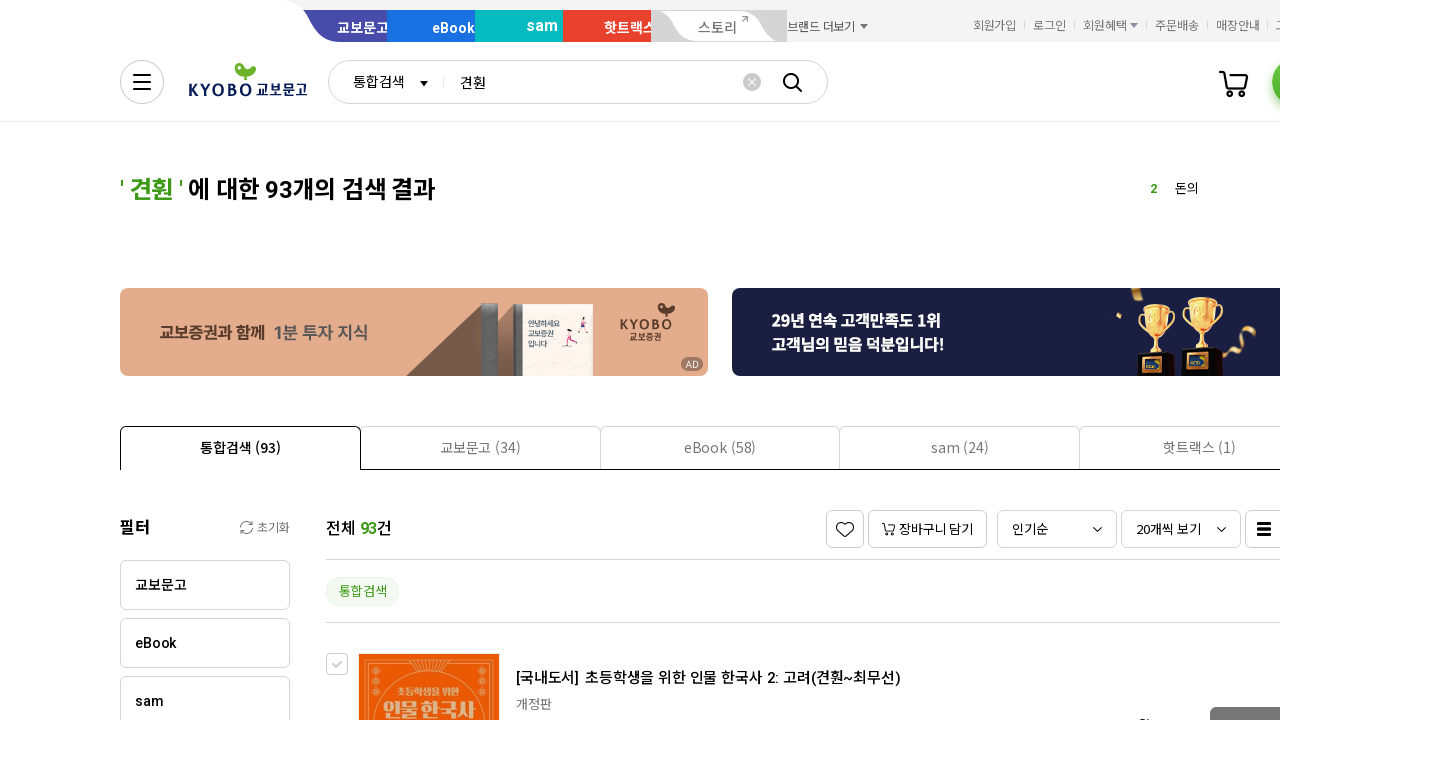

--- FILE ---
content_type: text/html;charset=UTF-8
request_url: https://search.kyobobook.co.kr/search;jsessionid=5DF74E6BC2212B874DE6E08276EF5824?gbCode=TOT&target=total&keyword=%EA%B2%AC%ED%9B%A4
body_size: 35921
content:
<!DOCTYPE html>
<html lang="ko"
    data-view="ink"
    data-service="search"
>
<head>
    <meta charset="UTF-8">
    <meta http-equiv="X-UA-Compatible" content="IE=edge">

    
        
            
            <meta name="viewport" content="width=device-width, initial-scale=1, minimum-scale=1, maximum-scale=1">
        
        
        

    
        <meta name="title" content="견훤 검색결과 | 교보문고">
        <meta property="og:title" content="견훤 검색결과 | 교보문고">
    

    
        <meta name="description" content="꿈을 키우는 세상 교보문고는 온오프라인을 통틀어 대한민국 최고의 도서쇼핑몰이며 전자책, 음반, 기프트, 문화서비스까지 제공하는 종합문화기업입니다.">
        <meta property="og:description" content="꿈을 키우는 세상 교보문고는 온오프라인을 통틀어 대한민국 최고의 도서쇼핑몰이며 전자책, 음반, 기프트, 문화서비스까지 제공하는 종합문화기업입니다.">
    

    <meta property="og:type" content="website">
    <meta property="og:image" content="https://contents.kyobobook.co.kr/resources/fo/images/common/ink/img_logo_kyobo@2x.png">
    <meta property="og:url" content="http://mobile.kyobobook.co.kr">
    
    



<meta name="format-detection" content="date=no">

        
        
        
        
        

<meta name="google-site-verification" content="2dlgBOp3K0s6wHjZo_Hkas6yaYPKZIVsmres9vC3F34">

<meta name="google-site-verification" content="vN9Zag6odZ4sMyJfDMMSZTqbD-nbmnh0ituV4pk4FV4">

<meta name="google-site-verification" content="AHqpy7PvqPoZwSySpolatuTj8M3B9F10Pi6UCldP5hE">

<meta name="google-site-verification" content="3DN8qdFYHEcKfxIoUiANU4KjL9jPxQzLXUW2qSpMR18" />

<meta name="google-site-verification" content="NOJQQyKS2mEf4td2Qzg6D1M6rLk8RPHDq-PH4FqHC8I" />



<meta name="facebook-domain-verification" content="ezckujv1qppxlglsp8fsry2bs2cw0n">



<meta name="naver-site-verification" content="bef3d190b10f8cada477f5531d206cc1a799c498">

    
        
    
        
        
    
    
    <link rel="icon" type="image/png"
          sizes="256x256"
          href="https://contents.kyobobook.co.kr/resources/fo/images/common/ink/favicon/favicon_256x256.png">

    
    <link rel="icon" type="image/png"
          sizes="196x196"
          href="https://contents.kyobobook.co.kr/resources/fo/images/common/ink/favicon/favicon_196x196.png">

    
    <link rel="icon" type="image/png"
          sizes="128x128"
          href="https://contents.kyobobook.co.kr/resources/fo/images/common/ink/favicon/favicon_128x128.png">

    
    <link rel="icon" type="image/png"
          sizes="48x48"
          href="https://contents.kyobobook.co.kr/resources/fo/images/common/ink/favicon/favicon_48x48.png">

    
    <link rel="icon" type="image/png"
          sizes="32x32"
          href="https://contents.kyobobook.co.kr/resources/fo/images/common/ink/favicon/favicon_32x32.png">

    
    <link rel="icon" type="image/png"
          sizes="16x16"
          href="https://contents.kyobobook.co.kr/resources/fo/images/common/ink/favicon/favicon_16x16.png">

    
    
        
    <meta name="msapplication-TileImage" content="https://contents.kyobobook.co.kr/resources/fo/images/common/ink/favicon/apple-touch-icon-144x144-precomposed.png">
    <meta name="msapplication-TileColor" content="#222222">

        
    <link rel="apple-touch-icon-precomposed apple-touch-icon"
          sizes="700x700"
          href="https://contents.kyobobook.co.kr/resources/fo/images/common/ink/favicon/apple-touch-icon-700x700-precomposed.png">

    <link rel="apple-touch-icon-precomposed apple-touch-icon"
          sizes="180x180"
          href="https://contents.kyobobook.co.kr/resources/fo/images/common/ink/favicon/apple-touch-icon-180x180-precomposed.png">

    <link rel="apple-touch-icon-precomposed apple-touch-icon"
          sizes="167x167"
          href="https://contents.kyobobook.co.kr/resources/fo/images/common/ink/favicon/apple-touch-icon-167x167-precomposed.png">

    <link rel="apple-touch-icon-precomposed apple-touch-icon"
          sizes="152x152"
          href="https://contents.kyobobook.co.kr/resources/fo/images/common/ink/favicon/apple-touch-icon-152x152-precomposed.png">

    <link rel="apple-touch-icon-precomposed apple-touch-icon"
          sizes="144x144"
          href="https://contents.kyobobook.co.kr/resources/fo/images/common/ink/favicon/apple-touch-icon-144x144-precomposed.png">

    <link rel="apple-touch-icon-precomposed apple-touch-icon"
          sizes="120x120"
          href="https://contents.kyobobook.co.kr/resources/fo/images/common/ink/favicon/apple-touch-icon-120x120-precomposed.png">

    <link rel="apple-touch-icon-precomposed apple-touch-icon"
          sizes="114x114"
          href="https://contents.kyobobook.co.kr/resources/fo/images/common/ink/favicon/apple-touch-icon-114x114-precomposed.png">

    <link rel="apple-touch-icon-precomposed apple-touch-icon"
          sizes="80x80"
          href="https://contents.kyobobook.co.kr/resources/fo/images/common/ink/favicon/apple-touch-icon-80x80-precomposed.png">

    <link rel="apple-touch-icon-precomposed apple-touch-icon"
          sizes="72x72"
          href="https://contents.kyobobook.co.kr/resources/fo/images/common/ink/favicon/apple-touch-icon-72x72-precomposed.png">

    <link rel="apple-touch-icon-precomposed apple-touch-icon"
          sizes="60x60"
          href="https://contents.kyobobook.co.kr/resources/fo/images/common/ink/favicon/apple-touch-icon-60x60-precomposed.png">

    <link rel="apple-touch-icon-precomposed"
          href="https://contents.kyobobook.co.kr/resources/fo/images/common/ink/favicon/apple-touch-icon-57x57-precomposed.png">

    

    

    
    
<title>견훤 검색결과 | 교보문고</title>



    
        
        
            
    
    <link rel="stylesheet" href="https://fonts.googleapis.com/css2?family=Noto+Sans+KR:wght@400;500;700&family=Roboto:wght@400;500;700&display=swap" />

    
        
        
    
    
    <link rel="stylesheet" href="https://contents.kyobobook.co.kr/resources/vendors/jquery-ui-1.12.1/jquery-ui.min.css" />


        
        

        
        

        
        
            
    
    
    <link rel="stylesheet" href="https://contents.kyobobook.co.kr/resources/vendors/swiper/v4/swiper.min.css" />


            
    
    
    <link rel="stylesheet" href="https://contents.kyobobook.co.kr/resources/vendors/simplebar/5.3.3/simplebar.min.css" />


        
    

    
    
    <link rel="stylesheet" href="https://contents.kyobobook.co.kr/resources/fo/css/loading.css" />

    
    
    
    
    <link rel="stylesheet" type="text/css" href="https://contents.kyobobook.co.kr/resources/fo/css/style_ink.css?t=202601231114" data-name="kbb-cm-style" />
    



            
    
    
    
    <script src="https://contents.kyobobook.co.kr/resources/vendors/essential-vendors.min.js"
            type="text/javascript"></script>


    

    
    
    
    <script src="https://contents.kyobobook.co.kr/resources/vendors/jquery-ui-1.12.1/jquery-ui.min.js"
            data-name="jquery-ui" type="text/javascript"></script>


    
    
    
    <script src="https://contents.kyobobook.co.kr/resources/vendors/jquery-ui-1.12.1/jquery.ui.spinner.js"
            type="text/javascript"></script>



    
    
    
    <script src="https://contents.kyobobook.co.kr/resources/vendors/lottie-5.9.4/lottie.min.js"
            type="text/javascript"></script>


    
    
    
    <script src="https://contents.kyobobook.co.kr/resources/fo/js/kbb-loading.js?t=202601231114"
            type="text/javascript"></script>



    
    
    
    <script src="https://contents.kyobobook.co.kr/resources/fo/js/kbbjs-loader-v2.js?t=202601231114"
            type="text/javascript"></script>


    
    
    
    
    <script src="https://contents.kyobobook.co.kr/resources/lib/kbb-js/kbb.js?t=202601231114"
            data-name="kbb.js" type="text/javascript"></script>




    
    
    
    <script src="https://contents.kyobobook.co.kr/resources/lib/kbb-js/kbb.shared.js?t=202601231114"
            data-name="kbb.shared.js" type="text/javascript"></script>






<script>
    // IIFE
    ;(function () {
        // --------------------- [KbbJS/SSR] 서버 환경변수 전달
        const CDN_URL = "https:\/\/contents.kyobobook.co.kr\/resources\/fo"

        const tmpArr = CDN_URL.match(/((https?:)?\/\/[^/]+)(\/.*)/)
        const cdnHost = tmpArr[1]
        const cdnBaseURL = tmpArr[3]

        KbbJS.setOption('service.cdn.host', cdnHost)
        KbbJS.setOption('service.cdn.baseURL', cdnBaseURL)

        /**
         * KbbJS 라이브러리 경로 설정
         */
        let KbbjsURL = "\/lib\/kbb-js"
        if (!/^(https?:|\/\/)/.test(KbbjsURL)) {
            KbbjsURL = CDN_URL + KbbjsURL
        }

        const KBBJS_VER = "v2.0\/latest"
        if (KBBJS_VER != null) {
            KbbjsURL += '/' + KBBJS_VER
        } else {
            KbbjsURL = "https:\/\/search.kyobobook.co.kr\/lib\/kbb-js"
        }

        // KbbJS 배포 개선 작업 1차 - 속성 추가
        KbbJS.setOption('loader.bootstamp', "202601231114")
        KbbJS.setOption('loader.baseURL', KbbjsURL)

        // 인증여부 속성 추가
        KbbJS.setOption('loader.authorized', false)
        KbbJS.setOption('loader.user.nickname', null)
        KbbJS.setOption('loader.user.picture', null)

        // 디바이스 정보 설정
        KbbJS.setOption('ua.device', {
            isMobile: false,
            isMobileApp: false,
            isIOS: false,
            isAndroid: false,
            isMSIE: false,
            isMac: true
        })

        /**
         * 서비스 호스트 설정
         */
        const oServiceData = {"hosts":{"ebook-product":"https:\/\/ebook-product.kyobobook.co.kr","semo":"https:\/\/semo.kyobobook.co.kr","product":"https:\/\/product.kyobobook.co.kr","ecash":"https:\/\/ecash.kyobobook.co.kr","elibrary":"https:\/\/elibrary.kyobobook.co.kr","best":"https:\/\/best.kyobobook.co.kr","bookcast":"https:\/\/casting.kyobobook.co.kr","store":null,"undefined":null,"search":"https:\/\/search.kyobobook.co.kr","ebook":"https:\/\/ebook.kyobobook.co.kr","member":"https:\/\/mmbr.kyobobook.co.kr","myroom":"https:\/\/my.kyobobook.co.kr","event":"https:\/\/event.kyobobook.co.kr","welcome":"https:\/\/www.kyobobook.co.kr","hottracks":"https:\/\/hottracks.kyobobook.co.kr\/","sam":"https:\/\/sam.kyobobook.co.kr","order":"https:\/\/order.kyobobook.co.kr"}}
        const oServiceHosts = _.get(oServiceData, 'hosts', {})
        _.forEach(_.keys(oServiceHosts), function (key) {
            let prop = key
            switch (key.toLowerCase()) {
                case 'ebookproduct':
                case 'ebook-product':
                    prop = 'ebookProduct';
                    break
                case 'elibrary':
                    prop = 'eLibrary'
                    break
            }
            let value = _.get(oServiceHosts, key)
            if (value == null) {
                // 기본 호스트 설정
                switch (key.toLowerCase()) {
                    case 'welcome': value = 'www'; break
                    case 'myroom': value = 'my'; break
                    case 'bookcast': value = 'casting'; break
                    case 'member': value = 'mmbr'; break
                    case 'ebookproduct':
                    case 'ebook-product':
                        value = 'ebook-product'
                        break
                    case 'elibrary':
                        value = 'elibrary'
                        break
                    case 'product':
                    case 'event':
                    case 'order':
                    case 'search':
                    case 'best':
                    case 'ebook':
                    case 'sam':
                    case 'store':
                    case 'ecash':
                        value = prop
                        break
                }
                if (value == null) return
                value = 'https://' + value + '.kyobobook.co.kr'
            }
            KbbJS.setOption('service.' + prop + '.host', value)
        })
    }())
</script>


    
    
    
    <script src="https://contents.kyobobook.co.kr/resources/fo/js/kbb-netfunnel.js?t=202601231114"
            type="text/javascript"></script>



    
    
    
    
    
    <script src="https://contents.kyobobook.co.kr/resources/fo/js/common-vars.js?t=202601231114"
            type="text/javascript"></script>


    
    
    
    
    <script src="https://contents.kyobobook.co.kr/resources/fo/js/vars/common.js?t=202601231114"
            data-name="vars.common" type="text/javascript"></script>



    
    
    
    <script src="https://contents.kyobobook.co.kr/resources/fo/js/vars/paper.js?t=202601231114"
            data-name="vars.service" type="text/javascript"></script>




    
    
    
    
    
        
    
    
    <script src="https://contents.kyobobook.co.kr/resources/lib/kbb-js/kbb.stats.js?t=202601231114"
            data-name="kbb.stats.js" type="text/javascript"></script>



    
        
    
    
    <script src="https://contents.kyobobook.co.kr/resources/lib/kbb-js/kbb.gautil.js?t=202601231114"
            data-name="kbb.gautil.js" type="text/javascript"></script>



    
    
    
    
    <script src="https://contents.kyobobook.co.kr/resources/fo/js/ga360/common-vars.js?t=202601231114"
            type="text/javascript"></script>


    
    
    <script src="https://contents.kyobobook.co.kr/resources/fo/js/ga360/util.js?t=202601231114"
            type="text/javascript"></script>






        
        
        
        
        
        
    
    <script src="/web/js/kyobo_search_common.js?t=202601231114"
            type="text/javascript"></script>


        
        <script type="text/javascript" src="https://contents.kyobobook.co.kr/resources/fo/js/kbb-cubot-loader.js?t=1769266187552" defer></script>
    
    
        
        
        
        
            
    
    
    
    
    
    
    <script src="https://contents.kyobobook.co.kr/resources/fo/lib/kbb-js/v2.0/latest/vendors.min.js?t=202601231114"
            data-name="kbb-vendors.min.js" type="text/javascript"></script>



    
    
    
    <script src="https://contents.kyobobook.co.kr/resources/fo/lib/kbb-js/v2.0/latest/shared.min.js?t=202601231114"
            data-name="kbb-shared.min.js" type="text/javascript"></script>



    
    
    
    <script src="https://contents.kyobobook.co.kr/resources/fo/lib/kbb-js/v2.0/latest/components.min.js?t=202601231114"
            data-name="kbb-components.min.js" type="text/javascript"></script>



    
    
    
    <script src="https://contents.kyobobook.co.kr/resources/fo/lib/kbb-js/v2.0/latest/core.min.js?t=202601231114"
            data-name="kbb-core.min.js" type="text/javascript"></script>





        
        
        
    
</head>
<body>
    
        <div id="KbbLoading"
    class="loading_box show"
>
    <div class="loading_box_inner">
        <div class="loading_target"></div>
    </div>
    <div class="loading_dimmed"></div>
</div>


    

    
    
        
        
            
            <div class="skip_nav_wrap">
                <a href="#contents">본문 바로가기</a>
            </div>
            <div class="wrapper contents_search_result" id="mainDiv">
                
                
        
        
            <!--
            - 2024.02.05 PC인 경우 통합 GNB로 변경
            - #TODO 모바일 통합 GNB 적용
            -->
            

    <header class="header_wrapper has_banner header_v2 united_header mall_book sps" id="welcome_header_wrap">
    
    <!--
    <th:block th:if="${(alCode=='EET'||alCode=='EMT'||alCode=='EHT'||alCode=='EAT') and alBannerGbn!='true'}">
        <div class="top_banner_wrap" id="welcome_top_banner">
            <div class="top_banner_inner">
                <a href="https://event.kyobobook.co.kr/detail/206105"><img class="img_top_banner" src="https://contents.kyobobook.co.kr/pmtn/2023/book/230104_ebs/bn/bnM_02.png" alt="EBS X 교보문고 고객님을 위한 5천원 열공 혜책!"></a>
                <button type="button" class="btn_close_banner">배너 닫기</button>
            </div>
        </div>
    </th:block>
    -->
    <div class="service_mall_wrap"> 
 <div class="service_mall_inner"> 
  <div class="service_mall_box"> 
   <ul class="service_mall_list"> 
    <li class="service_mall_item tab book"><a class="service_mall_link" href="https://www.kyobobook.co.kr/">교보문고</a></li> 
    <li class="service_mall_item tab ebook"><a class="service_mall_link" href="https://ebook.kyobobook.co.kr/">eBook</a></li> 
    <li class="service_mall_item tab sam"><a class="service_mall_link" href="https://sam.kyobobook.co.kr/">sam</a></li> 
    <li class="service_mall_item tab hottracks"><a class="service_mall_link" href="https://hottracks.kyobobook.co.kr/">핫트랙스</a></li> 
    <li class="service_mall_item tab link"><a target="_blank" class="service_mall_link" href="https://storynew.kyobobook.co.kr/story/main/initMain.ink">스토리</a></li> 
    <li class="service_mall_item brand_more"><button type="button" class="btn_brand_more"><span class="text">브랜드 더보기</span></button> 
     <div class="brand_more_list_box"> 
      <div class="custom_scroll_wrap"> 
       <ul class="brand_more_list"> 
        <li class="brand_more_item"><a class="brand_more_link" href="https://product.kyobobook.co.kr/pod/main"><span class="img_box"><img loading="lazy" alt="바로출판 BI" src="https://contents.kyobobook.co.kr/resources/fo/images/common/ink/img_brand_more_pod@2x.png"></span><span class="brand_name">바로출판</span></a></li> 
       </ul> 
      </div> 
     </div></li> 
   </ul> 
  </div> 
  <div class="customer_service_box"> 
   <ul class="customer_service_list"> 
    <li class="customer_service_item" style="display:none"><a class="util_link" href="https://mmbr.kyobobook.co.kr/join">회원가입</a></li> 
    <li class="customer_service_item" style="display:none"><a class="util_link" href="https://mmbr.kyobobook.co.kr/login">로그인</a></li> 
    <li class="customer_service_item member_benefit"><button type="button" class="btn_member_benefit"><span class="text">회원혜택</span></button> 
     <ul class="member_benefit_list"> 
      <li class="member_benefit_item"><a class="member_benefit_link" href="https://mmbr.kyobobook.co.kr/benefit">교보북클럽</a></li> 
      <li class="member_benefit_item"><a class="member_benefit_link" href="https://mmbr.kyobobook.co.kr/benefit/grade">등급 혜택</a></li> 
      <li class="member_benefit_item"><a class="member_benefit_link" href="https://mmbr.kyobobook.co.kr/benefit/new">신규회원 혜택</a></li> 
      <li class="member_benefit_item"><a class="member_benefit_link" href="https://mmbr.kyobobook.co.kr/benefit/prestige">Prestige Lounge</a></li> 
      <li class="member_benefit_item"><a class="member_benefit_link" href="https://mmbr.kyobobook.co.kr/benefit/discount">제휴 혜택</a></li> 
     </ul></li> 
    <li class="customer_service_item order"><a class="util_link" href="https://order.kyobobook.co.kr/myroom/member/order-list">주문배송</a></li> 
    <li class="customer_service_item store"><a class="util_link" href="https://store.kyobobook.co.kr/store-info/001">매장안내</a></li> 
    <li class="customer_service_item"><a class="util_link" href="https://www.kyobobook.co.kr/cscenter">고객센터</a></li> 
   </ul> 
  </div> 
 </div> 
</div>
<div class="header_inner"> 
 <div class="gnb_search_wrap"> 
  <div class="logo_box"> <a class="logo_link book" href="https://www.kyobobook.co.kr/"><span class="hidden">교보문고</span></a> 
  </div> 
  <div class="gnb_search_box" style="position:relative"> 
   <div class="form_sel" data-class="type_gnb"> <select title="검색유형선택" id="gbCode"><option value="TOT">통합검색</option><option value="KBO">교보문고</option><option value="EBK">eBook</option><option value="SAM">sam</option><option value="HTS">핫트랙스</option></select> 
   </div> 
   <div class="search_input_wrap"> 
    <input id="searchKeyword" type="search" class="ip_gnb_search" title="통합검색어 입력" autocomplete="off" placeholder="검색어를 입력해주세요." value=""> 
    <input type="hidden" id="searchBoxEventurl" name="searchBoxEventurl" value=""><button type="button" class="btn_ip_clear"><span class="hidden">초기화</span></button> 
   </div> 
   <div> <a href="javascript:void(0)" data-role="gnb-search-submit" class="btn_gnb_search"> <span class="hidden">검색</span> </a> 
   </div> 
   <div id="kbb-search-popup"></div> 
  </div> 
  <ul class="user_menu_list"> 
   <li class="user_menu_item cash"><a class="user_menu_link" title="e캐시" href="https://ecash.kyobobook.co.kr/dig/opr/ecash/general"><span class="hidden">e캐시</span></a></li> 
   <li class="user_menu_item library"><a class="user_menu_link" title="내서재" href="https://elibrary.kyobobook.co.kr/dig/elb/elibrary"><span class="hidden">내서재</span></a></li> 
   <li class="user_menu_item cart"><a class="user_menu_link" title="장바구니" href="https://order.kyobobook.co.kr/cart"><span class="hidden">장바구니</span><span data-kbbfn="cart-size" style="display:none" class="cnt"></span></a></li> 
   <li class="user_menu_item my"><a data-render="ssr" class="profile-icon user_menu_link done" title="프로필" href="https://my.kyobobook.co.kr/main"><span class="img_box no_img"><img alt="로그인"></span><span class="hidden">프로필</span></a><script src="https://contents.kyobobook.co.kr/resources/fo/js/user-profile.js"></script></li> 
  </ul> 
  <div class="auto_complete_wrap auto_complete_maintain" id="hFrame"> 
   <div class="search_content_wrap inKeyword"> 
    <div class="scroll_wrap"></div> 
   </div> 
   <div class="search_content_wrap noKeyword"> 
    <div class="scroll_wrap"> 
     <div class="recommend_keyword_area"> 
      <div class="title_wrap title_size_def"> 
       <p class="title_heading">추천 검색어</p> 
      </div> 
      <div class="tag_wrap" id="recommendKeywordBox"></div> 
     </div> 
     <div class="keyword_contents_area"> 
      <div class="recent_keyword_box"></div> 
      <div class="keyword_prod_box" id="keyWordProdBox"></div> 
      <div class="hot_keyword_box" id="hotKeywordBox"> 
       <div class="title_wrap title_size_def"> 
        <p class="title_heading">실시간 인기 검색어</p> 
        <div class="right_area"></div> 
       </div> 
       <div class="hot_keyword_list_wrap"></div> 
      </div> 
     </div> 
    </div> 
    <div class="util_area"> 
     <div class="util_button_area"> <a href="javascript:goCsCenter();" class="btn_xs"> <span class="ico_link"></span> <span class="text">도움말</span> </a> <a href="javascript:goDetailSearch();" class="btn_xs"> <span class="ico_search"></span> <span class="text">상세검색</span> </a> 
     </div><button type="button" class="button_layer_close" id="close_search_auto"><span class="text">닫기</span></button> 
    </div> 
   </div> 
  </div> 
 </div> 
 <nav class="gnb_wrap"> 
  <div class="anb_wrap"> <button id="kbb-site-gnb" type="button" class="btn_anb"><span class="hidden">전체메뉴</span></button> 
  </div> 
  <ul class="gnb_list"> 
   <li class="gnb_item"><a target="_self" class="gnb_link" href="https://event.kyobobook.co.kr/detail/243438"><em>눈이편한책</em><span class="ico_new"><span class="hidden">추천 메뉴</span></span></a></li> 
   <li class="gnb_item"><a target="_self" class="gnb_link" href="https://event.kyobobook.co.kr/make/242861"><em>어떤4호</em><span class="ico_new"><span class="hidden">추천 메뉴</span></span></a></li> 
   <li class="gnb_item"><a target="_self" class="gnb_link" href="https://store.kyobobook.co.kr/bestseller/online/daily">베스트</a></li> 
   <li class="gnb_item"><a target="_self" class="gnb_link" href="https://product.kyobobook.co.kr/new/">신상품</a></li> 
   <li class="gnb_item"><a target="_self" class="gnb_link" href="https://event.kyobobook.co.kr/event-list"><em>이벤트</em><span class="ico_new"><span class="hidden">추천 메뉴</span></span></a></li> 
   <li class="gnb_item"><a target="_self" class="gnb_link" href="https://event.kyobobook.co.kr/funding">바로펀딩</a></li> 
   <li class="gnb_item"><a target="_self" class="gnb_link" href="https://www.kyobobook.co.kr/picks/recommend">PICKS</a></li> 
   <li class="gnb_item"><a target="_self" class="gnb_link" href="https://casting.kyobobook.co.kr/">CASTing</a></li> 
   <li class="gnb_item"><a target="_self" class="gnb_link" href="https://event.kyobobook.co.kr/culture">컬처라운지</a></li> 
   <li class="gnb_item more_service"><button type="button" class="btn_more_service"><span class="hidden">서비스 더보기</span></button> 
    <ul class="more_service_list"> 
     <li class="more_service_item"><a target="_self" class="more_service_link" href="https://www.kyobobook.co.kr/barodrim">바로드림</a></li> 
     <li class="more_service_item"><a target="_self" class="more_service_link" href="https://product.kyobobook.co.kr/today-book/">오늘의 선택</a></li> 
     <li class="more_service_item"><a target="_self" class="more_service_link" href="https://event.kyobobook.co.kr/detail/208794">책 그리고 꽃</a></li> 
     <li class="more_service_item"><a target="_self" class="more_service_link" href="https://event.kyobobook.co.kr/monthly-book">이달의 책</a></li> 
     <li class="more_service_item"><a target="_self" class="more_service_link" href="https://www.kyobobook.co.kr/giftcard">기프트카드</a></li> 
     <li class="more_service_item"><a target="_self" class="more_service_link" href="https://store.kyobobook.co.kr/culture">문화공간</a></li> 
     <li class="more_service_item"><a target="_self" class="more_service_link" href="https://www.kyobobook.co.kr/best-review">베스트리뷰</a></li> 
     <li class="more_service_item"><a target="_self" class="more_service_link" href="https://store.kyobobook.co.kr/read-index">수준별원서읽기</a></li> 
     <li class="more_service_item"><a target="_self" class="more_service_link" href="https://product.kyobobook.co.kr/pod/main">POD</a></li> 
    </ul></li> 
  </ul> 
  <ul class="gnb_sub_list"> 
   <li id="today_mission" class="gnb_sub_item"><span class="tip_wrap"><a class="gnb_sub_link" href="https://event.kyobobook.co.kr/today-mission">오늘의 미션</a></span></li> 
   <li class="gnb_sub_item"><a class="gnb_sub_link" href="https://event.kyobobook.co.kr/benefit">할인혜택</a></li> 
  </ul> 
  <div class="curtain_banner_wrap"> <button type="button" class="btn_curtain_expand" id="welcome_curtain_thumb"><span class="text_box">읽카탈 겨울호</span></button> 
   <div class="curtain_banner_box" id="welcome_curtain_banner"> <button type="button" class="btn_curtain_close"><span class="hidden">커튼 배너 닫기</span></button><a target="_self" class="curtain_banner_link" href="https://event.kyobobook.co.kr/make/242208"><img src="https://contents.kyobobook.co.kr/display/i_1200_391_e7f0ee27d8404b8eac182c0499ea84c8.jpg" alt="겨울의 필사 특집 읽는 사람의 카탈로그 겨울 문장 일력 &amp; 필사 굿즈 3종"></a> 
   </div> 
  </div> 
 </nav> 
</div>
    
</header>



            
        


        
        <main class="container_wrapper">
        <input type="hidden" id="keywordHidden" value="견훤"/>
        <input type="hidden" id="targetHidden" value="total"/>
        <input type="hidden" id="upperTargetHidden" value=""/>
        <input type="hidden" id="categoryIdHidden" value=""/>
        <input type="hidden" id="categoryDepthHidden" value=""/>
        <input type="hidden" id="suggestKeywordHidden"  value=""/>
        <input type="hidden" id="loginAgeHidden"  value="0"/>
        <input type="hidden" id="loginGenderHidden"  value="0"/>
        <input type="hidden" id="loginMmbrNumHidden" value=""/>
        <!-- contents_wrap -->
        <section id="contents" class="contents_wrap">
            <div class="contents_inner">
                

                <div class="search_result_top">
                    <div class="title_wrap title_size_lg">
                        <h1 class="title_heading">
                        	<span class="fc_green">'
                            	
                            	
                            	   <span class="search_value">견훤</span>
                            	
                        	'</span>
                            에 대한 93개의 검색 결과
                        </h1>

                        <!-- 제안 검색어 영역 -->
                        
                        <!-- // 제안 검색어 영역 -->

                        <!-- 실시간 검색어 영역 -->
                        <!-- 실시간 검색어 -->
<div class="hot_keyword_list swiper-container">
    <ul class="swiper-wrapper" id="hotKeywordList">
    </ul>
</div>
<!-- //실시간 검색어 -->

<script>
    $(document).ready(function(){
        KbbJS.ready('util').then(function() {
	        var loginAge = document.getElementById("loginAgeHidden").value;
	        var loginGender = document.getElementById("loginGenderHidden").value;
            $.ajax({
                type: "GET",
                dataType : "jsonp",
                jsonpCallback: "searchAutoRise",
                url: KbbJS.util.parseStageURL('/SCH/') + "srp/api/v1/search/autocomplete/rise",
                data: {
                      "sex": loginGender,
                      "age" : loginAge,
                      "gubun" : "P"
                },
                success: function(rst) {
                    var hotKeywordHtml ="";
                    if(rst.data.realSize > 0 && rst.resultCode == 200){
                        var $obj = rst.data.resultDocuments;
                        $.each($obj, function(i){
                                var item = $obj[i];
                                var keywords = checkKeyword(item.keywords);
                                var enKeywords = encodeURIComponent(keywords);
                                hotKeywordHtml +="          <li class=\"swiper-slide\">";
                                if(i<3){
                                    hotKeywordHtml +="              <div class=\"hot_keyword_item top\">";
                                }else{
                                    hotKeywordHtml +="              <div class=\"hot_keyword_item\">";
                                }
                                hotKeywordHtml +="                  <div class=\"left_area\">";
                                hotKeywordHtml +="                      <a href=\"javascript:goSearchKeywordPage(decodeURIComponent('"+enKeywords+"'), 'LAG')\" class=\"hot_keyword_link\" >";
                                hotKeywordHtml +="                          <span class=\"rank\">"+(i+1)+"</span>";
                                hotKeywordHtml +="                          <span class=\"keyword\">"+keywords+"</span>";
                                hotKeywordHtml +="                      </a>";
                                hotKeywordHtml +="                  </div>";
                                hotKeywordHtml +="                  <div class=\"right_area\">";
                                if(item.diff == 0){ // 현상유지
                                     hotKeywordHtml +="                      <div class=\"rank_status\"><span class=\"hidden\">변동 없음</span></div>";
                                }else if (item.diff > 0 && item.diff !=9999){//상승
                                     hotKeywordHtml +="                      <div class=\"rank_status up\">"+item.diff+"<span class=\"hidden\">순위 상승</span></div>";
                                }else if (item.diff < 0 ){//하락
                                     hotKeywordHtml +="                    <div class=\"rank_status down\">"+Math.abs(item.diff)+"<span class=\"hidden\">순위 하락</span></div>";
                                }else if (item.diff > 0 && item.diff == 9999 ){ // 현상유지
                                    hotKeywordHtml +="                      <div class=\"rank_status\"><span class=\"hidden\">변동 없음</span></div>";
                                }
                                hotKeywordHtml +="                  </div>";
                                hotKeywordHtml +="              </div>";
                                hotKeywordHtml +="          </li>";
                        });
                    }
                    $("#hotKeywordList").html(hotKeywordHtml);
                }
            });
        });
    });
</script>

                        <!-- // 실시간 검색어 영역 -->
                    </div>

                    <!-- 연관검색어 영역 -->
                    
                        <div class="related_keyword_wrap">
                            <!-- 연관검색어 -->
<div class="related_keyword_inner">
    
</div>
<!-- //연관검색어 -->
                        </div>
                    
                    <!-- // 연관검색어 영역 -->

                    <!-- 배너 영역 -->
                    <!-- 추가 241018 온사이트 광고 확장 PoC -->
<!-- 배너 영역 V2 -->
<div class="search_banner_wrap outside_nav">

    <!-- adverBannerData 배너 -->
    <div class="swiper-container banner2_area">
        <ul class="swiper-wrapper">
            <li class="swiper-slide" data-type="PC 키워드 배너"
                data-title="1분 투자 지식"
                data-device-type="인터넷"
                data-ad-id="33627"
                data-publisher-id="9801463"
                id="banner-6309-002">
                <a href="https://event.kyobobook.co.kr/today-mission?missionId=2521" class="banner_link">
                    <img src="https://contents.kyobobook.co.kr/advrcntr/IMAC/creatives/2026/01/19/70730/PC_keyword_588x88_20260116.png" alt="1분 투자 지식"
                         style="width:588px; height:88px"/>
                </a>
            </li>
        </ul>
    </div>

    <!-- bannerData 배너 -->
    <div class="swiper-container banner2_area">
        <ul class="swiper-wrapper">
            <li class="swiper-slide" data-type="검색어 테마 배너"
                data-title="KSCI 서점 부문 1위"
                data-device-type="인터넷"
                id="banner-null">
                <a href="https://event.kyobobook.co.kr/detail/241007" class="banner_link">
                    <img src="https://contents.kyobobook.co.kr/pmtn/2025/event/b1825395ef554b3b90ab8bcad5a42321.jpg" alt="KSCI 서점 부문 1위"
                         style="width:588px; height:88px"/>
                </a>
            </li>
        </ul>
    </div>

    <!-- 네비게이션 버튼 -->
    <button type="button" class="swiper-button-prev"><span class="hidden">이전</span></button>
    <button type="button" class="swiper-button-next"><span class="hidden">다음</span></button>
</div>
<!-- //배너 영역 V2 -->
<!-- //추가 241018 온사이트 광고 확장 PoC -->

                    <!-- // 배너 영역 -->

                    <!-- tab_wrap -->
                    <div class="tab_wrap type_line justify">
                        <!-- tab_list_wrap -->
                        <div class="tab_list_wrap">
                            <ul class="tabs">
                                <!-- DESC : 탭 비활성화 시, .tab_link 영역 tab_disabled class 추가 -->
                                <li class="tab_item ui-tabs-active"><a href="#tabSearch" onclick="searchTabFilter(&#39;total&#39;); " class="tab_link"><span class="tab_text">통합검색 (93)</span></a></li>
                                <li class="tab_item"><a href="#tabSearch" onclick="searchTabFilter(&#39;kyobo&#39;); " class="tab_link"><span class="tab_text">교보문고 (34)</span></a></li>
                                <li class="tab_item"><a href="#tabSearch" onclick="searchTabFilter(&#39;ebook&#39;); " class="tab_link"><span class="tab_text">eBook (58)</span></a></li>
                                <li class="tab_item"><a href="#tabSearch" onclick="searchTabFilter(&#39;sam&#39;); " class="tab_link"><span class="tab_text">sam (24)</span></a></li>
                                <li class="tab_item"><a href="#tabSearch" onclick="searchTabFilter(&#39;hottracks&#39;); " class="tab_link"><span class="tab_text">핫트랙스 (1)</span></a></li>
                            </ul>
                        </div>
                        <!-- //tab_list_wrap -->
                        <!-- tab_content -->
                        <div id="tabSearch" class="tab_content">
                            <div class="search_result_wrap">
    
        <!-- 필터 영역 -->
        
            <div class="filter_area">
    <div class="title_wrap title_size_def">
        <p class="title_heading">필터</p>
        <div class="right_area">
            <button type="button" class="btn_reset"><span class="ico_reset"></span><span class="text">초기화</span></button>
        </div>
    </div>

    <!-- 카테고리 추천 필터 -->
    

    <!-- //카테고리 추천 필터 -->

    <!-- 필터 공통 리스트 유형 -->
    <div class="filter_integrate_box" id="category_filter_box">
    <ul class="filter_list" >
        
            
                <li class="menu_item item_depth1" id="category_filter_li_kyobo">
                    <button type="button" class="btn_filter_depth1" id="category_filter_button_kyobo" onclick="catTabTotalSearch(&#39;kyobo&#39;);">
                        <span class="text">교보문고</span>
                    </button>
                    
                </li>
                <li class="menu_item item_depth1" id="category_filter_li_ebook">
                    <button type="button" class="btn_filter_depth1" id="category_filter_button_ebook" onclick="catTabTotalSearch(&#39;ebook&#39;);">
                        <span class="text">eBook</span>
                    </button>
                    
                </li>
                <li class="menu_item item_depth1" id="category_filter_li_sam">
                    <button type="button" class="btn_filter_depth1" id="category_filter_button_sam" onclick="catTabTotalSearch(&#39;sam&#39;);">
                        <span class="text">sam</span>
                    </button>
                    
                </li>
                <li class="menu_item item_depth1" id="category_filter_li_hottracks">
                    <button type="button" class="btn_filter_depth1" id="category_filter_button_hottracks" onclick="catTabTotalSearch(&#39;hottracks&#39;);">
                        <span class="text">핫트랙스</span>
                    </button>
                    
                </li>
            
        
        <li class="menu_item item_depth1">
            <button type="button" id="reviewButton" class="btn_filter_depth1" disabled="disabled"><span class="text">리뷰/책소개</span></button>
            <div class="filter_cont_box">
                <ul class="filter_list depth2" id="filterList">
                </ul>
            </div>
        </li>
        <li class="menu_item item_depth1" id="targetCastingli">
            <button type="button" id="targetCastingButton" class="btn_filter_depth1" disabled="disabled"><span class="text">CASTing</span></button>
        </li>
    </ul>
</div>


    <div class="filter_list_box" style="display:block">
        <ul class="filter_list">
            
                <li class="menu_item item_depth1 active">
                    <button type="button" class="btn_filter_depth1 active">
                        <span class="text">검색조건</span>
                    </button>
                    <div class="filter_cont_box">
                        <ul class="filter_list depth2">
                            <li class="menu_item item_depth2">
                            <span class="form_chk">
                                <input id="search_condition_cname" name="searchCondition" type="checkbox" />
                                <label for="search_condition_cname">상품명</label>
                            </span>
                            </li>
                            <li class="menu_item item_depth2">
                            <span class="form_chk">
                                <input id="search_condition_chrc" name="searchCondition" type="checkbox" />
                                <label for="search_condition_chrc">저자/역자</label>
                            </span>
                            </li>
                            <li class="menu_item item_depth2">
                            <span class="form_chk">
                                <input id="search_condition_pbcm" name="searchCondition" type="checkbox" />
                                <label for="search_condition_pbcm">출판사</label>
                            </span>
                            </li>
                        </ul>
                    </div>
                </li>
            
            

            <li class="menu_item item_depth1">
                <button type="button" class="btn_filter_depth1"  id="specialFilterBtn" data-role="btn-dialog" data-target="#popSpecialFilter">
                    <span class="text">특화필터</span>
                </button>
            </li>

            <li class="menu_item item_depth1 active" id="benefits_filter_li">
                <button type="button" class="btn_filter_depth1 active" id="benefits_filter_button">
                    <span class="text">혜택/조건</span>
                </button>
                <div class="filter_cont_box">
                    <ul class="filter_list depth2">
                        <li class="menu_item item_depth2">
                            <span class="form_chk">
                                <input class="item_depth2_checkbox benefits_checkbox" id="cpn" type="checkbox"/>
                                <label for="cpn">쿠폰</label>
                            </span>
                        </li>
                        <li class="menu_item item_depth2">
                            <span class="form_chk">
                                <input class="item_depth2_checkbox benefits_checkbox" id="evnt" type="checkbox"/>
                                <label for="evnt">이벤트</label>
                            </span>
                        </li>
                        <li class="menu_item item_depth2">
                            <span class="form_chk">
                                <input class="item_depth2_checkbox benefits_checkbox" id="freeDlvr" type="checkbox"/>
                                <label for="freeDlvr">무료배송</label>
                            </span>
                        </li>
                        <!--바로배송 필터 제외 요청-->
                        <!--<li class="menu_item item_depth2">
                            <span class="form_chk">
                                <input class="item_depth2_checkbox benefits_checkbox" id="stdvr" type="checkbox" th:checked="${info.stdvr.equals('1')}"/>
                                <label for="stdvr">바로배송</label>
                            </span>
                        </li>-->
                        <li class="menu_item item_depth2">
                            <span class="form_chk">
                                <input class="item_depth2_checkbox benefits_checkbox" id="hotDlvr" type="checkbox"/>
                                <label for="hotDlvr">핫트랙스배송</label>
                            </span>
                        </li>
                        <li class="menu_item item_depth2">
                            <span class="form_chk">
                                <input class="item_depth2_checkbox benefits_checkbox" id="ageOver" type="checkbox"/>
                                <label for="ageOver">19세상품만보기</label>
                            </span>
                        </li>
                        <li class="menu_item item_depth2">
                            <span class="form_chk">
                                <input class="item_depth2_checkbox benefits_checkbox" id="exclAgeOver" type="checkbox"/>
                                <label for="exclAgeOver">19세상품제외</label>
                            </span>
                        </li>
                        <li class="menu_item item_depth2">
                            <span class="form_chk">
                                <input class="item_depth2_checkbox benefits_checkbox" id="pod" type="checkbox"/>
                                <label for="pod">POD</label>
                            </span>
                        </li>
                        <li class="menu_item item_depth2">
                            <span class="form_chk">
                                <input class="item_depth2_checkbox benefits_checkbox" id="separ" type="checkbox"/>
                                <label for="separ">분철상품</label>
                            </span>
                        </li>
                        <li class="menu_item item_depth2">
                            <span class="form_chk">
                                <input class="item_depth2_checkbox benefits_checkbox" id="saleNo" type="checkbox"/>
                                <label for="saleNo">판매마감제외</label>
                            </span>
                        </li>
                        <li class="menu_item item_depth2">
                            <span class="form_chk">
                                <input class="item_depth2_checkbox benefits_checkbox" id="exclOos" type="checkbox"/>
                                <label for="exclOos">품절판제외</label>
                            </span>
                        </li>
                        <li class="menu_item item_depth2">
                            <span class="form_chk">
                                <input class="item_depth2_checkbox benefits_checkbox" id="comb" type="checkbox"/>
                                <label for="comb">패키지</label>
                            </span>
                        </li>
                        <li class="menu_item item_depth2">
                            <span class="form_chk">
                                <input class="item_depth2_checkbox benefits_checkbox" id="revise" type="checkbox"/>
                                <label for="revise">개정판</label>
                            </span>
                        </li>
                        <!--통합검색에서 할인 필터 제외 요청-->
                        <!--<li class="menu_item item_depth2">
                            <span class="form_chk">
                                <input class="item_depth2_checkbox benefits_checkbox" id="sale" type="checkbox" th:checked="${info.sale.equals('1')}"/>
                                <label for="sale">할인</label>
                            </span>
                        </li>-->
                    </ul>
                </div>
            </li>
            <li class="menu_item item_depth1">
                <button type="button" class="btn_filter_depth1"><span class="text">가격</span></button>
                <div class="filter_cont_box">
                    <ul class="filter_list depth2">
                        <li class="menu_item item_depth2">
                            <span class="form_rdo">
                                <input id="filterPrice_01" type="radio" name="filterPrice" value="0~1"/>
                                <label for="filterPrice_01">~1만원</label>
                            </span>
                        </li>
                        <li class="menu_item item_depth2">
                            <span class="form_rdo">
                                <input id="filterPrice_02" type="radio" name="filterPrice" value="1~3"/>
                                <label for="filterPrice_02">1만원~3만원</label>
                            </span>
                        </li>
                        <li class="menu_item item_depth2">
                            <span class="form_rdo">
                                <input id="filterPrice_03"  type="radio" name="filterPrice" value="3~10"/>
                                <label for="filterPrice_03">3만원~10만원</label>
                            </span>
                        </li>
                        <li class="menu_item item_depth2">
                            <span class="form_rdo">
                                <input id="filterPrice_04"  type="radio" name="filterPrice" value="10~99999999"/>
                                <label for="filterPrice_04">10만원~</label>
                            </span>
                        </li>
                        <li class="menu_item item_depth2">
                            <div class="price_range_wrap">
                                <div class="col_box">
                                    <input type="text" class="form_ip" name="saprminFilter" id="saprminFilter" val="" maxlength="8" placeholder="90" title="최저 금액 입력" onkeyup="inputNumberFormat(this)"/>
                                    <span class="gap">~</span>
                                </div>
                                <div class="col_box">
                                    <div class="input_btn_box">
                                        <input type="text" class="form_ip" name="saprmaxFilter" id="saprmaxFilter" val="" maxlength="8" title="최대 금액 입력" placeholder="260,100" onkeyup="inputNumberFormat(this)"/>
                                        <button type="button" class="btn_sm btn_line_primary" onclick="searchFilterSaprText()"><span class="text">적용</span></button>
                                    </div>
                                </div>
                            </div>
                        </li>
                    </ul>
                </div>
            </li>
            <li class="menu_item item_depth1">
                <button type="button" class="btn_filter_depth1"><span class="text">발행일</span></button>
                <div class="filter_cont_box">
                    <ul class="filter_list depth2">
                        <li class="menu_item item_depth2">
                            <span class="form_rdo">
                                <input id="filterRlseDate_ALL" type="radio" name="filterRlseDateRdo" value="" checked="checked"/>
                                <label for="filterRlseDate_ALL">전체</label>
                            </span>
                        </li>
                        <li class="menu_item item_depth2">
                            <span class="form_rdo">
                                <input id="filterRlseDate_3M" type="radio" name="filterRlseDateRdo" value="3M"/>
                                <label for="filterRlseDate_3M">3개월 이내</label>
                            </span>
                        </li>
                        <li class="menu_item item_depth2">
                            <span class="form_rdo">
                                <input id="filterRlseDate_6M" type="radio" name="filterRlseDateRdo" value="6M"/>
                                <label for="filterRlseDate_6M">6개월 이내</label>
                            </span>
                        </li>
                        <li class="menu_item item_depth2">
                            <span class="form_rdo">
                                <input id="filterRlseDate_1Y" type="radio" name="filterRlseDateRdo" value="1Y"/>
                                <label for="filterRlseDate_1Y">1년 이내</label>
                            </span>
                        </li>
                        <li class="menu_item item_depth2">
                            <span class="form_rdo">
                                <input id="filterRlseDate_3Y" type="radio" name="filterRlseDateRdo" value="3Y"/>
                                <label for="filterRlseDate_3Y">3년 이내</label>
                            </span>
                        </li>
                        <li class="menu_item item_depth2">
                            <span class="form_rdo">
                                <input id="filterRlseDate_5Y" type="radio" name="filterRlseDateRdo" value="5Y"/>
                                <label for="filterRlseDate_5Y">5년 이내</label>
                            </span>
                        </li>
                    </ul>
                </div>
            </li>
        </ul>
    </div>
    <!-- //필터 공통 리스트 유형 -->
    <!-- 결과 내 재검색 -->
    <div class="filter_search_box form_search_box">
        <!-- form_ip_search -->
        <div class="form_ip_search">
            <input type="search" class="form_ip" id="rekeyword" value="" placeholder="결과 내 재검색" title="결과 내 재검색 키워드 입력" autocomplete="off" />
            <button type="button" class="btn_ip_clear" ><span class="hidden">초기화</span></button>
        </div>
        <!-- //form_ip_search -->
        <button type="button" class="btn_ip_search"><span class="hidden">검색</span></button>
    </div>
    <!-- //결과 내 재검색 -->
</div>

<!-- LayerPopup 영역 -->
<!-- LayerPopup area -->

<!-- 팝업 - 핫트랙스 브랜드 더보기 -->
<div id="popMoreBrands" class="dialog_wrap" data-class="dialog_lg" style="display:none">
    <button type="button" class="btn_dialog_close special_filter_close" data-dialog-close><span class="ico_dialog_close"></span><span class="hidden">닫기</span></button>
    <!-- dialog_header -->
    <div class="dialog_header">
        <div class="dialog_title">브랜드 더보기</div>
    </div>
    <!-- //dialog_header -->
    <!-- dialog_contents -->
    <div class="dialog_contents">
        <div class="custom_scroll_wrap">
            <!-- chk_row_list -->
            <!-- DESC :  pbcm이 복수일 경우 구분자 - $$ -->
            
                <ul class="chk_row_list col4" id="popMoreBrandsList">
                    
                </ul>
            
            <!-- //chk_row_list -->
        </div>
    </div>
    <!-- //dialog_contents -->
</div>
<!-- //팝업 - 핫트랙스 브랜드 더보기 -->

<!-- 팝업 - 특화필터 -->
<div id="popSpecialFilter" class="dialog_wrap has_btn" data-class="dialog_lg" style="display:none">
    <button type="button" class="btn_dialog_close special_filter_close" id="specialFilterClose" data-dialog-close><span class="ico_dialog_close"></span><span class="hidden">닫기</span></button>
    <!-- dialog_header -->
    <div class="dialog_header">
        <div class="dialog_title">특화필터</div>
    </div>
    <!-- //dialog_header -->
    <!-- dialog_contents -->
    <div class="dialog_contents">
        <div class="custom_scroll_wrap">
            <div class="title_wrap title_size_sm">
                <p class="title_heading">청소년</p>
            </div>
            
                <div class="round_gray_box type_sub">
                    <!-- chk_row_list -->
                    <ul class="chk_row_list col4">
                        <li class="chk_row_item" >
                            <!-- form_chk -->
                            <span class="form_chk">
                                
                                <input class="special_filter_checkbox" id="chkSpecialFilter_2525" type="checkbox" value="2525" data-text="입시전략-특목고"/>
                                <label for="chkSpecialFilter_2525">입시전략-특목고</label>
                                
                            </span>
                            <!-- //form_chk -->
                        </li>
                        <li class="chk_row_item">
                            <!-- form_chk -->
                            <span class="form_chk">
                                
                                <input class="special_filter_checkbox" id="chkSpecialFilter_25350701" type="checkbox" value="25350701" data-text="입시전략-대학"/>
                                <label for="chkSpecialFilter_25350701">입시전략-대학</label>
                                
                            </span>
                            <!-- //form_chk -->
                        </li>
                        <li class="chk_row_item">
                            <!-- form_chk -->
                            <span class="form_chk">
                                
                                <input class="special_filter_checkbox" id="chkSpecialFilter_25350703" type="checkbox" value="25350703" data-text="학생부"/>
                                <label for="chkSpecialFilter_25350703">학생부</label>
                                
                            </span>
                            <!-- //form_chk -->
                        </li>
                        <li class="chk_row_item">
                            <!-- form_chk -->
                            <span class="form_chk">
                                
                                <input class="special_filter_checkbox" id="chkSpecialFilter_252905" type="checkbox" value="252905" data-text="면접/자기소개서"/>
                                <label for="chkSpecialFilter_252905">면접/자기소개서</label>
                                
                            </span>
                            <!-- //form_chk -->
                        </li>
                        <li class="chk_row_item">
                            <!-- form_chk -->
                            <span class="form_chk">
                                
                                <input class="special_filter_checkbox" id="chkSpecialFilter_25350705" type="checkbox" value="25350705" data-text="고교학점제"/>
                                <label for="chkSpecialFilter_25350705">고교학점제</label>
                                
                            </span>
                            <!-- //form_chk -->
                        </li>
                        <li class="chk_row_item">
                            <!-- form_chk -->
                            <span class="form_chk">
                                
                                <input class="special_filter_checkbox" id="chkSpecialFilter_25290101" type="checkbox" value="25290101" data-text="논술-공통"/>
                                <label for="chkSpecialFilter_25290101">논술-공통</label>
                                
                            </span>
                            <!-- //form_chk -->
                        </li>
                        <li class="chk_row_item">
                            <!-- form_chk -->
                            <span class="form_chk">
                                
                                <input class="special_filter_checkbox" id="chkSpecialFilter_25290103" type="checkbox" value="25290103" data-text="논술-고등"/>
                                <label for="chkSpecialFilter_25290103">논술-고등</label>
                                
                            </span>
                            <!-- //form_chk -->
                        </li>
                        <li class="chk_row_item">
                            <!-- form_chk -->
                            <span class="form_chk">
                                
                                <input class="special_filter_checkbox" id="chkSpecialFilter_25290105" type="checkbox" value="25290105" data-text="논술-중등"/>
                                <label for="chkSpecialFilter_25290105">논술-중등</label>
                                
                            </span>
                            <!-- //form_chk -->
                        </li>
                        <li class="chk_row_item">
                            <!-- form_chk -->
                            <span class="form_chk">
                                
                                <input class="special_filter_checkbox" id="chkSpecialFilter_2515" type="checkbox" value="2515" data-text="중간고사"/>
                                <label for="chkSpecialFilter_2515">중간고사</label>
                                
                            </span>
                            <!-- //form_chk -->
                        </li>
                        <li class="chk_row_item">
                            <!-- form_chk -->
                            <span class="form_chk">
                                
                                <input class="special_filter_checkbox" id="chkSpecialFilter_2517" type="checkbox" value="2517" data-text="기말고사"/>
                                <label for="chkSpecialFilter_2517">기말고사</label>
                                
                            </span>
                            <!-- //form_chk -->
                        </li>
                        <li class="chk_row_item">
                            <!-- form_chk -->
                            <span class="form_chk">
                                
                                <input class="special_filter_checkbox" id="chkSpecialFilter_3915" type="checkbox" value="3915" data-text="예비중학"/>
                                <label for="chkSpecialFilter_3915">예비중학</label>
                                
                            </span>
                            <!-- //form_chk -->
                        </li>
                        <li class="chk_row_item">
                            <!-- form_chk -->
                            <span class="form_chk">
                                
                                <input class="special_filter_checkbox" id="chkSpecialFilter_2521" type="checkbox" value="2521" data-text="EBS중학"/>
                                <label for="chkSpecialFilter_2521">EBS중학</label>
                                
                            </span>
                            <!-- //form_chk -->
                        </li>
                    </ul>
                    <!-- //chk_row_list -->
                </div>
    
                <div class="title_wrap title_size_sm">
                    <p class="title_heading">취준생</p>
                </div>
                <div class="round_gray_box type_sub">
                    <!-- chk_row_list -->
                    <ul class="chk_row_list col4">
                        <li class="chk_row_item">
                            <!-- form_chk -->
                            <span class="form_chk">
                                
                                <input class="special_filter_checkbox" id="chkSpecialFilter_310103" type="checkbox" value="310103" data-text="일반상식"/>
                                <label for="chkSpecialFilter_310103">일반상식</label>
                                
                            </span>
                            <!-- //form_chk -->
                        </li>
                        <li class="chk_row_item">
                            <!-- form_chk -->
                            <span class="form_chk">
                                
                                <input class="special_filter_checkbox" id="chkSpecialFilter_310105_310107" type="checkbox" value="310105 310107" data-text="자소서/면접/논술"/>
                                <label for="chkSpecialFilter_310105_310107">자소서/면접/논술</label>
                                
                            </span>
                            <!-- //form_chk -->
                        </li>
                        <li class="chk_row_item">
                            <!-- form_chk -->
                            <span class="form_chk">
                                
                                <input class="special_filter_checkbox" id="chkSpecialFilter_3102" type="checkbox" value="3102" data-text="공무원"/>
                                <label for="chkSpecialFilter_3102">공무원</label>
                                
                            </span>
                            <!-- //form_chk -->
                        </li>
                        <li class="chk_row_item">
                            <!-- form_chk -->
                            <span class="form_chk">
                                
                                <input class="special_filter_checkbox" id="chkSpecialFilter_3105" type="checkbox" value="3105" data-text="인적성/직무능력"/>
                                <label for="chkSpecialFilter_3105">인적성/직무능력</label>
                                
                            </span>
                            <!-- //form_chk -->
                        </li>
                        <li class="chk_row_item">
                            <!-- form_chk -->
                            <span class="form_chk">
                                
                                <input class="special_filter_checkbox" id="chkSpecialFilter_310601" type="checkbox" value="310601" data-text="공인중개사"/>
                                <label for="chkSpecialFilter_310601">공인중개사</label>
                                
                            </span>
                            <!-- //form_chk -->
                        </li>
                        <li class="chk_row_item">
                            <!-- form_chk -->
                            <span class="form_chk">
                                
                                <input class="special_filter_checkbox" id="chkSpecialFilter_310603" type="checkbox" value="310603" data-text="주택관리사"/>
                                <label for="chkSpecialFilter_310603">주택관리사</label>
                                
                            </span>
                            <!-- //form_chk -->
                        </li>
                        <li class="chk_row_item">
                            <!-- form_chk -->
                            <span class="form_chk">
                                
                                <input class="special_filter_checkbox" id="chkSpecialFilter_3108" type="checkbox" value="3108" data-text="변호사/로스쿨/외무행정"/>
                                <label for="chkSpecialFilter_3108">변호사/로스쿨/외무행정</label>
                                
                            </span>
                            <!-- //form_chk -->
                        </li>
                        <li class="chk_row_item">
                            <!-- form_chk -->
                            <span class="form_chk">
                                
                                <input class="special_filter_checkbox" id="chkSpecialFilter_3110" type="checkbox" value="3110" data-text="전문직자격증"/>
                                <label for="chkSpecialFilter_3110">전문직자격증</label>
                                
                            </span>
                            <!-- //form_chk -->
                        </li>
                        <li class="chk_row_item">
                            <!-- form_chk -->
                            <span class="form_chk">
                                
                                <input class="special_filter_checkbox" id="chkSpecialFilter_3112" type="checkbox" value="3112" data-text="국가자격증"/>
                                <label for="chkSpecialFilter_3112">국가자격증</label>
                                
                            </span>
                            <!-- //form_chk -->
                        </li>
                        <li class="chk_row_item">
                            <!-- form_chk -->
                            <span class="form_chk">
                                
                                <input class="special_filter_checkbox" id="chkSpecialFilter_3114" type="checkbox" value="3114" data-text="경제/금융/회계자격증"/>
                                <label for="chkSpecialFilter_3114">경제/금융/회계 자격증</label>
                                
                            </span>
                            <!-- //form_chk -->
                        </li>
                        <li class="chk_row_item">
                            <!-- form_chk -->
                            <span class="form_chk">
                                
                                <input class="special_filter_checkbox" id="chkSpecialFilter_3116" type="checkbox" value="3116" data-text="편입독학사"/>
                                <label for="chkSpecialFilter_3116">편입 독학사</label>
                                
                            </span>
                            <!-- //form_chk -->
                        </li>
                    </ul>
                    <!-- //chk_row_list -->
                </div>
            
        </div>
    </div>
    <!-- //dialog_contents -->
    <!-- dialog_footer -->
    <div class="dialog_footer">
        <button type="button" class="btn_md btn_primary special_filter_close" data-dialog-close><span class="text">선택완료</span></button>
    </div>
    <!-- //dialog_footer -->
</div>
<!-- //팝업 - 특화필터 -->

<!-- // LayerPopup area -->
<!-- // LayerPopup 영역 -->

        
        
        <!-- //필터 영역 -->
    

    <!-- 결과 영역 -->
    <div class="result_area">
        
            <div class="list_result_wrap">
                <p class="result_count">전체 <b class="fc_green">93</b>건</p>

                    <div class="right_area" id="shop_item_group">
                        <!-- 수정 220121 리스트 우측 버튼영역 그룹핑 dom구조 추가 -->
                        
                            <div class="item_group">
                                <button type="button" class="btn_wish size_sm" onclick="searchResultWishClickEvent(this, true, '');"><span class="ico_wish"></span><span class="hidden">찜하기</span></button>
                                
                                    <button type="button" class="btn_sm btn_line_gray" onclick="searchResultCartClickEvent(true, '');"><span class="ico_cart"></span><span class="text">장바구니 담기</span></button>
                                
                            </div>
                        
                        <div class="item_group">
                            <!--정렬기준 (인기순: default (null이나 빈값도 ok), 판매량순: qntt, 최신순: date, 상품명순: name, 할인율순: dc, 낮은가격순: prasc, 높은가격순: prdesc, 클로버리뷰순: kcont, 클로버평점순: krvgr)-->
                            
                                <div class="form_sel" data-class="type_sm"> <!-- 수정 220210 type_sm 클래스 삭제 / data-class="type_sm" 추가 -->
                                    <select title="정렬 방식 선택" id="orderList">
                                        <option value="" selected="selected">인기순</option>
                                        <option value="qntt">판매량순</option>
                                        <option value="date">최신순</option>
                                        <option value="name">상품명순</option>
                                        <option value="dc">할인율순</option>
                                        <option value="prasc">낮은가격순</option>
                                        <option value="prdesc">높은가격순</option>
                                        <option value="kcont">클로버리뷰순</option>
                                        <option value="krvgr">클로버평점순</option>
                                    </select>
                                </div>
                            
                            
                            
                            <!-- 20230517 중고장터 종료
                            <th:block th:if="${target == 'used'}">
                                <div class="form_sel" data-class="type_sm"> <!-- 수정 220210 type_sm 클래스 삭제 / data-class="type_sm" 추가
                                    <select title="정렬 방식 선택" id="orderList">
                                        <option th:selected="${ra}==''" value="">정확도순</option>
                                        <option th:selected="${ra}=='date'" value="date">최신순</option>
                                        <option th:selected="${ra}=='name'" value="name">상품명순</option>
                                        <option th:selected="${ra}=='prasc'" value="prasc">낮은가격순</option>
                                        <option th:selected="${ra}=='prdesc'" value="prdesc">높은가격순</option>
                                    </select>
                                </div>
                            </th:block>
                            -->
                            
                            
                            <div class="form_sel" data-class="type_sm"> <!-- 수정 220210 type_sm 클래스 삭제 / data-class="type_sm" 추가 -->
                                <select title="목록 보기 유형 선택" name="len" id="lenList" onchange="selectFx()">
                                    <option value="20" selected="selected">20개씩 보기</option>
                                    <option value="50">50개씩 보기</option>
                                    <option value="100">100개씩 보기</option>
                                </select>
                            </div>

                            
                                <!-- DESC : data-target 리스트형/썸네일형 제어되는 해당 상품 리스트 타겟지정 필요(#{tabid} .switch_prod_wrap) -->
                                <div class="switch_list_btn_wrap" data-target="#tabSearch .switch_prod_wrap">
                                    <button type="button" id="view_type_list_btn" class="btn_sm btn_line_gray ico_list active" data-type="list"><span class="hidden">리스트형 으로 보기</span></button>
                                    <button type="button" id="view_type_img_btn" class="btn_sm btn_line_gray ico_img" data-type="img"><span class="hidden">이미지형 으로 보기</span></button>
                                </div>
                            
                        </div>
                        <!-- // 수정 220121 리스트 우측 버튼영역 그룹핑 dom구조 추가 -->
                    </div>
                </div>
                <!-- 필터 선택 조건 영역 -->
                <div class="selected_filter_box" id="selected_filter_box" style="display:">
                    <ul class="selected_filter_list" id="selected_filter_list">
                        <li class="selected_filter" id="selected_filter">
                            <span class="selected_category">
                            </span>
                        </li>
                    </ul>
                    
                    <input type="hidden" id="searchType" value="SEARCH"/>
                </div>
                <!-- //필터 선택 조건 영역 -->

                
                    <!-- 상품 리스트형 / 썸네일형 -->
                    
                        <div class="switch_prod_wrap view_type_list" id="shopData_list">
    <ul class="prod_list">
        
        
            <!--결합, 오픈마켓, POD 상품이 아닐때-->
            
                <!-- 교보 리스트 영역 -->
                
<li class="prod_item">
    <!-- 체크박스 영역 -->
    <!-- 체크박스 영역 -->

<span class="form_chk no_label">
    
        <!--교보일때-->
        
            <input class="result_checkbox spec_checkbox" id="chkSearch_S000213227398" type="checkbox"
                   name="001_001_S000213227398_chkSearchNm" data-pid="S000213227398"
                   data-bid="9791164067442" data-name="초등학생을 위한 인물 한국사 2: 고려(견훤~최무선)"
                   data-code="KOR" data-grp-code="SGK"
                   data-cdtn-code="001" data-comb-code="0"
                   data-prhb-age="0"/>
        

        

        

        


        <!--ebook/sam일때-->
        


        <!--핫트랙스일때-->
        
    


    <!--중고 장터일때-->
    

    <label for="chkSearch_S000213227398"><span class="hidden">상품선택</span></label>
</span>






    <!-- // 체크박스 영역 -->

    <!-- 상품 영역 -->
    <div class="prod_area horizontal">
        <div class="prod_thumb_box size_lg">
            <a href="https://product.kyobobook.co.kr/detail/S000213227398" class="prod_link" onclick="searchResultItemClickEvent(&#39;상품 썸네일&#39;, &quot;S000213227398&quot;);">
                <span class="img_box">
                    <img class="prod_img_load" data-kbbfn="s3-image" data-kbbfn-pid="S000213227398" data-kbbfn-bid="9791164067442" data-kbbfn-type="KOR" data-kbbfn-attr="src" data-kbbfn-size="200x0" data-kbbfn-title="초등학생을 위한 인물 한국사 2: 고려(견훤~최무선)" data-kbbfn-adult="0"/>
                </span>
            </a>

            
                
                    <div class="prod_viewer_control">
                        <button type="button" class="btn_prod_viewer" onclick="searchResultPreviewClickEvent(&#39;미리보기&#39;, &quot;S000213227398&quot;);"><span class="ico_preview"></span><span class="text">미리보기</span></button>
                    </div>
                
            
        </div>
        <div class="prod_info_box">

            
                <!-- 라벨 -->
                <!-- 라벨 페이지 -->
<div class="prod_badge">
    <!--교보일때-->
    <!--종이책, 컬쳐(유료), GIFT일때-->
    

    <!-- DESC : 썸네일로 보기 타입에서 노출되는 뱃지 [ rep ] class 추가 -->
        
        
        
        
        
        
        
        

    





    <!--ebook/sam 일때-->
    





    <!--핫트랙스일때-->
    
</div>

                <!-- // 라벨 -->
            

            <!-- 상품명 -->
            <div class="auto_overflow_wrap prod_name_group">
                <div class="auto_overflow_contents">
                    <div class="auto_overflow_inner">
                        <a href="https://product.kyobobook.co.kr/detail/S000213227398" class="prod_info" onclick="searchResultItemClickEvent(&#39;상품 제목&#39;, &quot;S000213227398&quot;);">

                                
                                    <span class="prod_category">[국내도서]</span>
                                
                                

                                

                                

                                
                                

                                

                                


                                

                            

                            <span id="cmdtName_S000213227398">초등학생을 위한 인물 한국사 2: 고려(견훤~최무선)</span>
                        </a>
                    </div>
                </div>
                <div class="auto_overflow_footer">
                    <button type="button" class="btn_more_detail" onclick="goTitlePopup(&quot;S000213227398&quot;);" data-role="btn-dialog" data-target="#popAllProdTitle"><span class="hidden">더보기</span><span class="ico_plus"></span></button>
                    <!-- LayerPopup area -->
<!-- 타이틀 전체보기 -->
<div id="popAllProdTitle" class="dialog_wrap no_title">
    <button type="button" class="btn_dialog_close" data-dialog-close><span class="ico_dialog_close"></span><span class="hidden">닫기</span></button>
    <!-- dialog_contents -->
    <div class="dialog_contents">
        <div class="custom_scroll_wrap">
            <div class="prod_detail_title_wrap">
                <!-- prod_title_area -->
                <div class="prod_title_area">
                    <!-- 상품 타이틀 -->
                    <div class="prod_title_box">
                        <!-- DESC : 상품 타이틀 구분 값 케이스
                        - 일반 구분 값 : .prod_label
                        - 관칭관제 : .prod_alias
                        - 상품명 : .prod_title
                    -->
                        <span class="prod_label" id="gubun1"></span>
                        <span class="gap gubun2">·</span>
                        <span class="prod_label" id="gubun2"></span>
                        <span class="gap gubun3">·</span>
                        <span class="prod_label" id="gubun3"></span>
                        <!-- 수정 220425 SEO H태그 적용. 관칭관제 + 상품명 -->
                        <h1>
                            <span class="prod_alias" id="kwch"></span>
                            <span class="prod_title" id="cmdtName"></span>
                        </h1>
                        <!-- //수정 220425 SEO H태그 적용. 관칭관제 + 상품명 -->
                    </div>
                    <!-- //상품 타이틀 -->
                </div>
                <!-- //prod_title_area -->
                <!-- prod_desc_area -->
                <div class="prod_desc_area">
                    <!-- DESC : 상품 타이틀 (스크립트 적용되어 있음) 자세한 내용은 가이드 참고 부탁드립니다. -->
                    <!-- 상품 부제명 -->
                    <div class="prod_desc_box">
                        <!-- DESC : 상품 부제명 / 부가 정보 구분 값 케이스
                        - 부제명 : 추가 클래스 X
                        - 일반 부가 정보 : .normal 클래스 추가
                    -->
                        <span class="prod_desc" id="subtitle_1"></span>
                        <span class="gap subtitle_2"> | </span>
                        <span class="prod_desc" id="subtitle_2"></span>
                        <span class="gap subtitle_3"> | </span>
                        <span class="prod_desc" id="subtitle_3"></span>
                    </div>
                    <!-- //상품 부제명 -->
                    <!-- 상품 부제명 -->
                    <div class="prod_desc_box">
                        <!-- DESC : 상품 부제명 / 부가 정보 구분 값 케이스
                        - 부제명 : 추가 클래스 X
                        - 일반 부가 정보 : .normal 클래스 추가
                    -->
                        <span class="prod_desc normal" id="splmCntt"></span>
                        <span class="gap bkbnShpName"> | </span>
                        <span class="prod_desc normal" id="bkbnShpName"></span>
                        <span class="gap setCnfgCmdtQntt"> | </span>
                        <span class="prod_desc normal" id="setCnfgCmdtQntt"></span>
                    </div>
                    <!-- //상품 부제명 -->
                </div>
                <!-- //prod_desc_area -->
            </div>
        </div>
    </div>
    <!-- //dialog_contents -->
</div>
<!-- //타이틀 전체보기 -->
<!-- // LayerPopup area -->
                </div>
            </div>
            <!-- // 상품명 -->

            
                <!-- 상품 부제명 -->
                <div class="prod_desc_info">
                	
                	
                		<span class="prod_desc normal">개정판</span>
                	
                </div>
                <!-- // 상품 부제명 -->
            

            


            <!-- 저자, 출판사 정보 -->
            <div class="prod_author_info">
                <!-- 강연/공연 인물명, 여행사인경우 type_culture class 추가 -->
                <div class="auto_overflow_wrap prod_author_group">
                    <!--인물 페이지-->
                    <!--인물역할코드@인물코드@인물명|인물역할코드@인물코드@인물명-->
<div class="auto_overflow_contents">
    <div class="auto_overflow_inner">
    
        
            <!--인물 페이지-->
            
                
                    
                        
                            
                                <!-- DESC :썸네일로 보기 타입에서 노출되는 대표 1명 저자에 [ rep ] class 추가 -->
                                
                                    <a href="javascript:void(0);" onclick="goClickSearchPage(&#39;chrc&#39;,&quot;1001016802&quot;,&quot;\uC724\uD76C\uC9C4&quot;);" class="author rep">윤희진</a>
                                
                                
                            
                            
                        
                        
                            <!--인물역할코드 페이지-->
                            <!--인물역할코드-->
<span class="type">저자(글)</span> 
 
 
 
 
 
 
 
 
 
 
 
 
 
 
 
 
 
 
 
 
 
 
 
 
 
 
 
 
 
 
 
 
 
 
 
 
 
 
 
 
 
              
                        
                    
                    <span class="gap"> | </span>
                
            
            
        
            <!--인물 페이지-->
            
                
                    
                        
                            
                                <!-- DESC :썸네일로 보기 타입에서 노출되는 대표 1명 저자에 [ rep ] class 추가 -->
                                
                                
                                    <a href="javascript:void(0);" onclick="goClickSearchPage(&#39;chrc&#39;,&quot;1101864801&quot;,&quot;\uCD5C\uD604\uBB35&quot;);" class="author">최현묵</a>
                                
                            
                            
                        
                        
                            <!--인물역할코드 페이지-->
                            <!--인물역할코드-->
 
 
 
 
<span class="type">그림/만화</span> 
 
 
 
 
 
 
 
 
 
 
 
 
 
 
 
 
 
 
 
 
 
 
 
 
 
 
 
 
 
 
 
 
 
 
 
 
 
              
                        
                    
                    <span class="gap"> | </span>
                
            
            
        
            <!--인물 페이지-->
            
                
                    
                        
                            
                                <!-- DESC :썸네일로 보기 타입에서 노출되는 대표 1명 저자에 [ rep ] class 추가 -->
                                
                                
                                    <a href="javascript:void(0);" onclick="goClickSearchPage(&#39;chrc&#39;,&quot;3001838401&quot;,&quot;\uC11C\uC6B8\uB300\uD559\uAD50 \uBFCC\uB9AC\uAE4A\uC740 \uC5ED\uC0AC\uB098\uBB34&quot;);" class="author">서울대학교 뿌리깊은 역사나무</a>
                                
                            
                            
                        
                        
                            <!--인물역할코드 페이지-->
                            <!--인물역할코드-->
 
 
 
 
 
 
 
<span class="type">감수</span> 
 
 
 
 
 
 
 
 
 
 
 
 
 
 
 
 
 
 
 
 
 
 
 
 
 
 
 
 
 
 
 
 
 
 
              
                        
                    
                    
                
            
            <span class="count">외</span>
        
        
    </div>
</div>

<div class="auto_overflow_footer">
    <button type="button" class="btn_more_detail" onclick="goAuthorPopup(&quot;001@1001016802@\uC724\uD76C\uC9C4|005@1101864801@\uCD5C\uD604\uBB35|008@3001838401@\uC11C\uC6B8\uB300\uD559\uAD50 \uBFCC\uB9AC\uAE4A\uC740 \uC5ED\uC0AC\uB098\uBB34&quot;);" data-role="btn-dialog" data-target="#popAuthorView" ><span class="hidden">더보기</span><span class="ico_plus"></span></button>
</div>
<!--인물 페이지-->
<!-- LayerPopup area -->
<!-- 저자 모두보기 팝업 -->
<!-- 수정 211207 div.dialog_author 클래스 추가 -->
<div id="popAuthorView" class="dialog_wrap dialog_author" data-class="dialog_sm">
    <button type="button" class="btn_dialog_close" data-dialog-close><span class="ico_dialog_close"></span><span class="hidden">닫기</span></button>
    <!-- dialog_header -->
    <div class="dialog_header">
        <h1 class="dialog_title">저자 모두보기</h1><!-- 수정 220425 SEO H태그 적용 -->
    </div>
    <!-- //dialog_header -->
    <!-- dialog_contents -->
    <div class="dialog_contents">
        <div class="custom_scroll_wrap">
            <!-- form_wrap -->
            <div class="form_wrap type_md" id="authorBox">
            </div>
            <!-- //form_wrap -->
        </div>
    </div>
    <!-- //dialog_contents -->
</div>
<!-- 수정 211207 div.dialog_author 클래스 추가 -->
<!-- //저자 모두보기 팝업 -->
<!-- // LayerPopup area -->
                </div>

                <div class="prod_publish">
                    
                        <a href="javascript:void(0);" class="text" onclick="goClickSearchPage(&#39;pbcm&#39;,&quot;PB21523&quot;,&quot;\uAE38\uBC97\uC2A4\uCFE8&quot;);">길벗스쿨</a>
                    
                    
                        
                            <span class="gap">·</span>
                            <span class="date">2024년 05월 08일</span>
                        
                    
                </div>


            </div>
            <!-- // 저자, 출판사 정보 -->


            

            <!--가격정보 페이지-->
            <!-- 가격정보 페이지 -->


    <!--판매중일떄-->
    
    <!--교보일때-->
    <!--종이책, 컬쳐(유료), GIFT일때-->
    
            
                <div class="prod_price">
                    
                    
                        
                            <span class="percent">10%</span>
                        
                        <span class="price">
                            <span class="val">12,600</span>
                            <span class="unit">원&nbsp;</span>
                        </span>
                        
                            <span class="price_normal">
                                <span class="text">정가</span>
                                <s class="val">14,000원</s>
                            </span>
                        
                        <span class="gap">|</span>
                        <span class="point">
                            700p
                            <span class="rate">(5%)</span>
                        </span>
                    
                </div>
            
    





    <!--ebook/sam 일때-->
    








    <!--핫트랙스일때-->
    
    


    <!--판매중이 아닐떄-->
    







<!--중고 장터일때-->



            <!--//가격정보 페이지-->

            <!-- 리뷰 정보, 썸네일형 찜하기 버튼 -->
            <div class="prod_bottom">
                <!--좋아요 버튼(썸네일) 정책 레이아웃-->
                 <!-- 좋아요 버튼 정책 레이아웃-->
 <!-- DESC : 찜하기 버튼 활성화 시 button.btn_wish 영역 [active] class 추가 -->

    <!--교보일때-->
    
        <input id="searchWishItemInfo_S000213227398" type="hidden" name="001_001_S000213227398_searchWishItemNm" data-pid="S000213227398" data-bid="9791164067442" />
        <button type="button" class="btn_wish_icon bottom" id="S000213227398_CMDTCODE_ICON_BOTTOM" onclick="searchResultWishClickEvent(this, false, &quot;S000213227398&quot;);" data-cmdtcode="9791164067442"><span class="ico_wish"></span><span class="hidden">관심 등록</span>
            <span class="val" id="S000213227398_CMDTCODE_VAL_BOTTOM">0</span>
        </button>
    

    

    

    



    <!--ebook/sam일때-->
    






    <!--핫트랙스일때-->
    




<!--중고 장터일때-->


                <!--//좋아요 버튼(썸네일) 정책 레이아웃-->

                <!--클로버리뷰-->
                <!-- 클로버 리뷰 페이지 -->



    <a href="javascript:void(0);" class="review_summary_wrap type_sm"
       onclick="goKloverReviewPage(
       &quot;KOR&quot;,
       &quot;S000213227398&quot;
        );">
        <span class="review_klover_box">
            <span class="review_klover_text font_size_xxs">10.0</span>

            <!--임시 조건-->
            
                <span class="review_desc">(2)</span>
            
            <!--//임시조건-->
        </span>

        <!--임시 조건-->
        
            
                <span class="gap">/</span>
                <span class="review_quotes_text font_size_xxs">좋아해요</span>
            
        
        <!--//임시조건-->
    </a>


                <!--//클로버리뷰-->
            </div>
            <!-- // 리뷰 정보, 썸네일형 찜하기 버튼 -->

            <!-- 태그 -->
            <div class="tag_wrap size_sm">
                

                
                    
                       
                            <a href="javascript:tagSearch(&#39;어린이한국사&#39;,&#39;total&#39;)" class="tag">#어린이한국사</a>
                       
                    
                       
                            <a href="javascript:tagSearch(&#39;아동한국사&#39;,&#39;total&#39;)" class="tag">#아동한국사</a>
                       
                    
                       
                            <a href="javascript:tagSearch(&#39;초등한국사&#39;,&#39;total&#39;)" class="tag">#초등한국사</a>
                       
                    
                       
                            <a href="javascript:tagSearch(&#39;어린이교양&#39;,&#39;total&#39;)" class="tag">#어린이교양</a>
                       
                    
                       
                            <a href="javascript:tagSearch(&#39;역사인물&#39;,&#39;total&#39;)" class="tag">#역사인물</a>
                       
                    
                

                
            </div>
            <!-- // 태그 -->

            
                <!-- 이벤트 정보 -->
                
                <!-- // 이벤트 정보 -->
            
        </div>
    </div>
    <!-- // 상품 영역 -->

    <!-- only list type -->


        <!--<th:block th:if="${item.SALE_CMDT_DVSN_CODE} eq 'KOR' or ${item.SALE_CMDT_DVSN_CODE} eq 'ENG' or ${item.SALE_CMDT_DVSN_CODE} eq 'JAP' or ${item.SALE_CMDT_DVSN_CODE} eq 'BNT'  or ${item.SALE_CMDT_DVSN_CODE} eq 'JNT'">-->
             <!-- 배송정보 영역 -->
             <!--바로드림 전용상품이 아닐경우-->
            
                
    <div class="prod_order_state">
        
            
                
                
                 
                <div class="order_state_desc">
                    <!--<span>지금 주문하면</span> -->
                    <!--<br> -->
                    <span class="fw_bold">1/26(월)</span>
                    
                        <br>
                        <span>도착</span>
                    
                    <div class="tooltip_wrap type_sm right" id="tooltip_search">
                        <button type="button" class="btn_tooltip" id="btn_tooltip_search">
                            <span class="ico_info"></span>
                            <span class="hidden">툴팁열기</span>
                        </button>
                        <div class="tooltip_inner" id="tooltip_content_search">
                            <div class="tooltip_header">
                                <div class="tooltip_head_title">검색결과 배송일자 기준 안내</div>
                            </div>
                            <div class="tooltip_contents">
                                <div class="tooltip_desc">
                                    '가장 빠른 배송지' 기준
                                    <br>
                                    로그인 후 상품 상세 페이지, 주문/결제 페이지에서
                                    <br>
                                    <span class="fc_spot">정확한 배송 안내</span>
                                    를 받아보세요.
                                </div>
                            </div>
                            <button type="button" class="btn_tooltip_close" id="btn_tooltip_close_search">
                                <span class="hidden">툴팁 닫기</span>
                            </button>
                        </div>
                    </div>
                </div>
            
        
    </div>

            
            <!-- // 배송정보 영역 -->
        <!--</th:block>-->

        <!-- 리스트형 타입 버튼영역 -->
        <div class="prod_btn_wrap">
             <!--결제기능, 좋아요 버튼 정책 레이아웃-->
             <!-- 좋아요 버튼 정책 레이아웃-->
 <!-- DESC : 찜하기 버튼 활성화 시 button.btn_wish 영역 [active] class 추가 -->

    <!--교보일때-->
    
        <input id="searchWishItemInfo_S000213227398" type="hidden" name="001_001_S000213227398_searchWishItemNm" data-pid="S000213227398" data-bid="9791164067442" />
        <button type="button" class="btn_wish_icon" id="S000213227398_CMDTCODE_ICON" onclick="searchResultWishClickEvent(this, false, &quot;S000213227398&quot;);" data-cmdtcode="9791164067442"><span class="ico_wish"></span><span class="hidden">관심 등록</span>
            <span class="val" id="S000213227398_CMDTCODE_VAL">0</span>
        </button>
    

    

    

    



    <!--ebook/sam일때-->
    


    <!--핫트랙스일때-->
    



<!--중고 장터일때-->


<!--캐스팅일때-->


             <!--결제기능 버튼 정책 레이아웃-->
<div class="btn_wrap full">
    
        <!--교보일때-->
        
            <!--판매중/예약중 일떄-->
            <!--or-->
            <!--KOR,PBC,ENG,JAP AND CMDT_CDTN_CODE = 002, 019, 010, 049, 003, 016, 017 AND REAL_INVN_QNTT 0 -> 2022.10.20 해당 조건 제거 요청으로 제거 완료 -->
            
                
                
                    
                        <a href="javascript:;" class="btn_sm btn_light_gray" onclick="searchResultCartClickEvent(false, &quot;S000213227398&quot;);"><span class="text">장바구니</span></a>
                    
                    
                        <a href="javascript:;" class="btn_sm btn_line_primary" onclick="searchResultDirectPickUpClickEvent(&quot;S000213227398&quot;);"><span class="text">바로드림</span></a>
                    
                    <a href="javascript:;" class="btn_sm btn_primary" onclick="searchResultDirectOrderClickEvent(&quot;S000213227398&quot;);"><span class="text">바로구매</span></a>
                
            

            <!--품절 상품일때-->
            <!--<th:block th:if="${item.CMDT_CDTN_CODE} eq '002'">
                <th:block th:if="${item.BRDR_YSNO} eq '1' or ${item.BRDR_YSNO} eq '2'">
                    <a href="javascript:;" class="btn_sm btn_line_primary" th:onclick="searchResultDirectPickUpClickEvent(S000213227398);"><span class="text">바로드림</span></a>
                </th:block>
            </th:block>-->

            <!--출시예정 상품일때-->
            <!--<th:block th:if="${item.CMDT_CDTN_CODE} eq '004'">
                <button type="button" class="btn_sm btn_line_primary" th:onclick="clickProdAlarm(S000213227398, SGK, KOR);"><span class="ico_alarm"></span><span class="text">출시알림</span></button>
            </th:block>-->

            <!--절판,품절,일시품절 일때-->
            <!--<th:block th:if="${item.CMDT_CDTN_CODE} eq '003' or ${item.CMDT_CDTN_CODE} eq '002' or ${item.CMDT_CDTN_CODE} eq '010' or ${item.CMDT_CDTN_CODE} eq '011'">
                <th:block th:if="${item.SALE_CMDT_DVSN_CODE} ne 'GFC'">
                    <button type="button" class="btn_sm btn_line_primary" th:onclick="clickProdAlarm(S000213227398, , KOR);"><span class="ico_alarm"></span>
                        <th:block th:if="${item.SALE_CMDT_DVSN_CODE} eq 'PBC'"><span class="text">재판매알림</span></th:block>
                        <th:block th:unless="${item.SALE_CMDT_DVSN_CODE} eq 'PBC'"><span class="text">재입고알림</span></th:block>
                    </button>
                </th:block>
            </th:block>-->
        
        




        <!--ebook/sam 일때-->
        




        <!--핫트랙스일때-->
        

    

</div>

            <!--//결제기능, 좋아요 버튼 정책 레이아웃-->

            
                <ul class="prod_related_list">
                    

                    
                        <li class="btn_item">
                            <a href="https://ebook-product.kyobobook.co.kr/dig/epd/ebook/E000007608279" class="btn_xxs btn_pill btn_line_gray" onclick="searchResultItemClickEvent(&#39;eBook&#39;, &quot;S000213227398&quot;);">
                                <span class="text">eBook</span><span class="ico_arw"></span>
                            </a>
                        </li>
                    
q
                    

                    

                    

                </ul>
            
        </div>
    </li>


                <!-- // 교보 리스트 영역 --> 
            
                <!-- 이북/sam 리스트 영역 -->
                

                <!-- // 이북/sam 리스트 영역 -->      
                
                <!-- 핫트랙스 리스트 영역 -->
                

                <!-- // 핫트랙스 리스트 영역 -->       
            

            <!--결합, 오픈마켓, POD, FUD 상품일때-->
            
            
        
        
            <!--결합, 오픈마켓, POD 상품이 아닐때-->
            
                <!-- 교보 리스트 영역 -->
                
<li class="prod_item">
    <!-- 체크박스 영역 -->
    <!-- 체크박스 영역 -->

<span class="form_chk no_label">
    
        <!--교보일때-->
        
            <input class="result_checkbox spec_checkbox" id="chkSearch_S000200338089" type="checkbox"
                   name="001_001_S000200338089_chkSearchNm" data-pid="S000200338089"
                   data-bid="9791130691527" data-name="who? 한국사 13: 견훤/궁예"
                   data-code="KOR" data-grp-code="SGK"
                   data-cdtn-code="001" data-comb-code="0"
                   data-prhb-age="0"/>
        

        

        

        


        <!--ebook/sam일때-->
        


        <!--핫트랙스일때-->
        
    


    <!--중고 장터일때-->
    

    <label for="chkSearch_S000200338089"><span class="hidden">상품선택</span></label>
</span>






    <!-- // 체크박스 영역 -->

    <!-- 상품 영역 -->
    <div class="prod_area horizontal">
        <div class="prod_thumb_box size_lg">
            <a href="https://product.kyobobook.co.kr/detail/S000200338089" class="prod_link" onclick="searchResultItemClickEvent(&#39;상품 썸네일&#39;, &quot;S000200338089&quot;);">
                <span class="img_box">
                    <img class="prod_img_load" data-kbbfn="s3-image" data-kbbfn-pid="S000200338089" data-kbbfn-bid="9791130691527" data-kbbfn-type="KOR" data-kbbfn-attr="src" data-kbbfn-size="200x0" data-kbbfn-title="who? 한국사 13: 견훤/궁예" data-kbbfn-adult="0"/>
                </span>
            </a>

            
                
            
        </div>
        <div class="prod_info_box">

            
                <!-- 라벨 -->
                <!-- 라벨 페이지 -->
<div class="prod_badge">
    <!--교보일때-->
    <!--종이책, 컬쳐(유료), GIFT일때-->
    

    <!-- DESC : 썸네일로 보기 타입에서 노출되는 뱃지 [ rep ] class 추가 -->
        
        
        
        
        
        
        
        

    





    <!--ebook/sam 일때-->
    





    <!--핫트랙스일때-->
    
</div>

                <!-- // 라벨 -->
            

            <!-- 상품명 -->
            <div class="auto_overflow_wrap prod_name_group">
                <div class="auto_overflow_contents">
                    <div class="auto_overflow_inner">
                        <a href="https://product.kyobobook.co.kr/detail/S000200338089" class="prod_info" onclick="searchResultItemClickEvent(&#39;상품 제목&#39;, &quot;S000200338089&quot;);">

                                
                                    <span class="prod_category">[국내도서]</span>
                                
                                

                                

                                

                                
                                

                                

                                


                                

                            

                            <span id="cmdtName_S000200338089">who? 한국사 13: 견훤/궁예</span>
                        </a>
                    </div>
                </div>
                <div class="auto_overflow_footer">
                    <button type="button" class="btn_more_detail" onclick="goTitlePopup(&quot;S000200338089&quot;);" data-role="btn-dialog" data-target="#popAllProdTitle"><span class="hidden">더보기</span><span class="ico_plus"></span></button>
                    <!-- LayerPopup area -->
<!-- 타이틀 전체보기 -->
<div id="popAllProdTitle" class="dialog_wrap no_title">
    <button type="button" class="btn_dialog_close" data-dialog-close><span class="ico_dialog_close"></span><span class="hidden">닫기</span></button>
    <!-- dialog_contents -->
    <div class="dialog_contents">
        <div class="custom_scroll_wrap">
            <div class="prod_detail_title_wrap">
                <!-- prod_title_area -->
                <div class="prod_title_area">
                    <!-- 상품 타이틀 -->
                    <div class="prod_title_box">
                        <!-- DESC : 상품 타이틀 구분 값 케이스
                        - 일반 구분 값 : .prod_label
                        - 관칭관제 : .prod_alias
                        - 상품명 : .prod_title
                    -->
                        <span class="prod_label" id="gubun1"></span>
                        <span class="gap gubun2">·</span>
                        <span class="prod_label" id="gubun2"></span>
                        <span class="gap gubun3">·</span>
                        <span class="prod_label" id="gubun3"></span>
                        <!-- 수정 220425 SEO H태그 적용. 관칭관제 + 상품명 -->
                        <h1>
                            <span class="prod_alias" id="kwch"></span>
                            <span class="prod_title" id="cmdtName"></span>
                        </h1>
                        <!-- //수정 220425 SEO H태그 적용. 관칭관제 + 상품명 -->
                    </div>
                    <!-- //상품 타이틀 -->
                </div>
                <!-- //prod_title_area -->
                <!-- prod_desc_area -->
                <div class="prod_desc_area">
                    <!-- DESC : 상품 타이틀 (스크립트 적용되어 있음) 자세한 내용은 가이드 참고 부탁드립니다. -->
                    <!-- 상품 부제명 -->
                    <div class="prod_desc_box">
                        <!-- DESC : 상품 부제명 / 부가 정보 구분 값 케이스
                        - 부제명 : 추가 클래스 X
                        - 일반 부가 정보 : .normal 클래스 추가
                    -->
                        <span class="prod_desc" id="subtitle_1"></span>
                        <span class="gap subtitle_2"> | </span>
                        <span class="prod_desc" id="subtitle_2"></span>
                        <span class="gap subtitle_3"> | </span>
                        <span class="prod_desc" id="subtitle_3"></span>
                    </div>
                    <!-- //상품 부제명 -->
                    <!-- 상품 부제명 -->
                    <div class="prod_desc_box">
                        <!-- DESC : 상품 부제명 / 부가 정보 구분 값 케이스
                        - 부제명 : 추가 클래스 X
                        - 일반 부가 정보 : .normal 클래스 추가
                    -->
                        <span class="prod_desc normal" id="splmCntt"></span>
                        <span class="gap bkbnShpName"> | </span>
                        <span class="prod_desc normal" id="bkbnShpName"></span>
                        <span class="gap setCnfgCmdtQntt"> | </span>
                        <span class="prod_desc normal" id="setCnfgCmdtQntt"></span>
                    </div>
                    <!-- //상품 부제명 -->
                </div>
                <!-- //prod_desc_area -->
            </div>
        </div>
    </div>
    <!-- //dialog_contents -->
</div>
<!-- //타이틀 전체보기 -->
<!-- // LayerPopup area -->
                </div>
            </div>
            <!-- // 상품명 -->

            
                <!-- 상품 부제명 -->
                <div class="prod_desc_info">
                	
                		<span class="prod_desc">한국사 독해 워크북 수록</span>
                	
                	
                </div>
                <!-- // 상품 부제명 -->
            

            


            <!-- 저자, 출판사 정보 -->
            <div class="prod_author_info">
                <!-- 강연/공연 인물명, 여행사인경우 type_culture class 추가 -->
                <div class="auto_overflow_wrap prod_author_group">
                    <!--인물 페이지-->
                    <!--인물역할코드@인물코드@인물명|인물역할코드@인물코드@인물명-->
<div class="auto_overflow_contents">
    <div class="auto_overflow_inner">
    
        
            <!--인물 페이지-->
            
                
                    
                        
                            
                                <!-- DESC :썸네일로 보기 타입에서 노출되는 대표 1명 저자에 [ rep ] class 추가 -->
                                
                                    <a href="javascript:void(0);" onclick="goClickSearchPage(&#39;chrc&#39;,&quot;1001069402&quot;,&quot;\uC774\uC900\uBC94&quot;);" class="author rep">이준범</a>
                                
                                
                            
                            
                        
                        
                            <!--인물역할코드 페이지-->
                            <!--인물역할코드-->
<span class="type">저자(글)</span> 
 
 
 
 
 
 
 
 
 
 
 
 
 
 
 
 
 
 
 
 
 
 
 
 
 
 
 
 
 
 
 
 
 
 
 
 
 
 
 
 
 
              
                        
                    
                    <span class="gap"> | </span>
                
            
            
        
            <!--인물 페이지-->
            
                
                    
                        
                            
                                <!-- DESC :썸네일로 보기 타입에서 노출되는 대표 1명 저자에 [ rep ] class 추가 -->
                                
                                
                                    <a href="javascript:void(0);" onclick="goClickSearchPage(&#39;chrc&#39;,&quot;1112665201&quot;,&quot;\uAE40\uBAA8\uB77D&quot;);" class="author">김모락</a>
                                
                            
                            
                        
                        
                            <!--인물역할코드 페이지-->
                            <!--인물역할코드-->
 
 
 
 
<span class="type">그림/만화</span> 
 
 
 
 
 
 
 
 
 
 
 
 
 
 
 
 
 
 
 
 
 
 
 
 
 
 
 
 
 
 
 
 
 
 
 
 
 
              
                        
                    
                    <span class="gap"> | </span>
                
            
            
        
            <!--인물 페이지-->
            
                
                    
                        
                            
                                <!-- DESC :썸네일로 보기 타입에서 노출되는 대표 1명 저자에 [ rep ] class 추가 -->
                                
                                
                                    <a href="javascript:void(0);" onclick="goClickSearchPage(&#39;chrc&#39;,&quot;1102562804&quot;,&quot;\uC2E0\uC815\uD6C8&quot;);" class="author">신정훈</a>
                                
                            
                            
                        
                        
                            <!--인물역할코드 페이지-->
                            <!--인물역할코드-->
 
 
 
 
<span class="type">그림/만화</span> 
 
 
 
 
 
 
 
 
 
 
 
 
 
 
 
 
 
 
 
 
 
 
 
 
 
 
 
 
 
 
 
 
 
 
 
 
 
              
                        
                    
                    
                
            
            <span class="count">외</span>
        
        
    </div>
</div>

<div class="auto_overflow_footer">
    <button type="button" class="btn_more_detail" onclick="goAuthorPopup(&quot;001@1001069402@\uC774\uC900\uBC94|005@1112665201@\uAE40\uBAA8\uB77D|005@1102562804@\uC2E0\uC815\uD6C8&quot;);" data-role="btn-dialog" data-target="#popAuthorView" ><span class="hidden">더보기</span><span class="ico_plus"></span></button>
</div>
<!--인물 페이지-->
<!-- LayerPopup area -->
<!-- 저자 모두보기 팝업 -->
<!-- 수정 211207 div.dialog_author 클래스 추가 -->
<div id="popAuthorView" class="dialog_wrap dialog_author" data-class="dialog_sm">
    <button type="button" class="btn_dialog_close" data-dialog-close><span class="ico_dialog_close"></span><span class="hidden">닫기</span></button>
    <!-- dialog_header -->
    <div class="dialog_header">
        <h1 class="dialog_title">저자 모두보기</h1><!-- 수정 220425 SEO H태그 적용 -->
    </div>
    <!-- //dialog_header -->
    <!-- dialog_contents -->
    <div class="dialog_contents">
        <div class="custom_scroll_wrap">
            <!-- form_wrap -->
            <div class="form_wrap type_md" id="authorBox">
            </div>
            <!-- //form_wrap -->
        </div>
    </div>
    <!-- //dialog_contents -->
</div>
<!-- 수정 211207 div.dialog_author 클래스 추가 -->
<!-- //저자 모두보기 팝업 -->
<!-- // LayerPopup area -->
                </div>

                <div class="prod_publish">
                    
                        <a href="javascript:void(0);" class="text" onclick="goClickSearchPage(&#39;pbcm&#39;,&quot;PB21994&quot;,&quot;\uB2E4\uC0B0\uC5B4\uB9B0\uC774&quot;);">다산어린이</a>
                    
                    
                        
                            <span class="gap">·</span>
                            <span class="date">2022년 12월 01일</span>
                        
                    
                </div>


            </div>
            <!-- // 저자, 출판사 정보 -->


            

            <!--가격정보 페이지-->
            <!-- 가격정보 페이지 -->


    <!--판매중일떄-->
    
    <!--교보일때-->
    <!--종이책, 컬쳐(유료), GIFT일때-->
    
            
                <div class="prod_price">
                    
                    
                        
                            <span class="percent">10%</span>
                        
                        <span class="price">
                            <span class="val">13,050</span>
                            <span class="unit">원&nbsp;</span>
                        </span>
                        
                            <span class="price_normal">
                                <span class="text">정가</span>
                                <s class="val">14,500원</s>
                            </span>
                        
                        <span class="gap">|</span>
                        <span class="point">
                            720p
                            <span class="rate">(5%)</span>
                        </span>
                    
                </div>
            
    





    <!--ebook/sam 일때-->
    








    <!--핫트랙스일때-->
    
    


    <!--판매중이 아닐떄-->
    







<!--중고 장터일때-->



            <!--//가격정보 페이지-->

            <!-- 리뷰 정보, 썸네일형 찜하기 버튼 -->
            <div class="prod_bottom">
                <!--좋아요 버튼(썸네일) 정책 레이아웃-->
                 <!-- 좋아요 버튼 정책 레이아웃-->
 <!-- DESC : 찜하기 버튼 활성화 시 button.btn_wish 영역 [active] class 추가 -->

    <!--교보일때-->
    
        <input id="searchWishItemInfo_S000200338089" type="hidden" name="001_001_S000200338089_searchWishItemNm" data-pid="S000200338089" data-bid="9791130691527" />
        <button type="button" class="btn_wish_icon bottom" id="S000200338089_CMDTCODE_ICON_BOTTOM" onclick="searchResultWishClickEvent(this, false, &quot;S000200338089&quot;);" data-cmdtcode="9791130691527"><span class="ico_wish"></span><span class="hidden">관심 등록</span>
            <span class="val" id="S000200338089_CMDTCODE_VAL_BOTTOM">0</span>
        </button>
    

    

    

    



    <!--ebook/sam일때-->
    






    <!--핫트랙스일때-->
    




<!--중고 장터일때-->


                <!--//좋아요 버튼(썸네일) 정책 레이아웃-->

                <!--클로버리뷰-->
                <!-- 클로버 리뷰 페이지 -->



    <a href="javascript:void(0);" class="review_summary_wrap type_sm"
       onclick="goKloverReviewPage(
       &quot;KOR&quot;,
       &quot;S000200338089&quot;
        );">
        <span class="review_klover_box">
            <span class="review_klover_text font_size_xxs">10.0</span>

            <!--임시 조건-->
            
                <span class="review_desc">(4)</span>
            
            <!--//임시조건-->
        </span>

        <!--임시 조건-->
        
            
                <span class="gap">/</span>
                <span class="review_quotes_text font_size_xxs">잘읽어요</span>
            
        
        <!--//임시조건-->
    </a>


                <!--//클로버리뷰-->
            </div>
            <!-- // 리뷰 정보, 썸네일형 찜하기 버튼 -->

            <!-- 태그 -->
            <div class="tag_wrap size_sm">
                

                
                    
                       
                            <a href="javascript:tagSearch(&#39;어린이학습만화&#39;,&#39;total&#39;)" class="tag">#어린이학습만화</a>
                       
                    
                       
                            <a href="javascript:tagSearch(&#39;아동학습만화&#39;,&#39;total&#39;)" class="tag">#아동학습만화</a>
                       
                    
                       
                            <a href="javascript:tagSearch(&#39;어린이한국사&#39;,&#39;total&#39;)" class="tag">#어린이한국사</a>
                       
                    
                       
                            <a href="javascript:tagSearch(&#39;아동한국사&#39;,&#39;total&#39;)" class="tag">#아동한국사</a>
                       
                    
                       
                            <a href="javascript:tagSearch(&#39;한국역사인물&#39;,&#39;total&#39;)" class="tag">#한국역사인물</a>
                       
                    
                

                
            </div>
            <!-- // 태그 -->

            
                <!-- 이벤트 정보 -->
                
                <!-- // 이벤트 정보 -->
            
        </div>
    </div>
    <!-- // 상품 영역 -->

    <!-- only list type -->


        <!--<th:block th:if="${item.SALE_CMDT_DVSN_CODE} eq 'KOR' or ${item.SALE_CMDT_DVSN_CODE} eq 'ENG' or ${item.SALE_CMDT_DVSN_CODE} eq 'JAP' or ${item.SALE_CMDT_DVSN_CODE} eq 'BNT'  or ${item.SALE_CMDT_DVSN_CODE} eq 'JNT'">-->
             <!-- 배송정보 영역 -->
             <!--바로드림 전용상품이 아닐경우-->
            
                
    <div class="prod_order_state">
        
            
                
                
                 
                <div class="order_state_desc">
                    <!--<span>지금 주문하면</span> -->
                    <!--<br> -->
                    <span class="fw_bold">1/26(월)</span>
                    
                        <br>
                        <span>도착</span>
                    
                    <div class="tooltip_wrap type_sm right" id="tooltip_search">
                        <button type="button" class="btn_tooltip" id="btn_tooltip_search">
                            <span class="ico_info"></span>
                            <span class="hidden">툴팁열기</span>
                        </button>
                        <div class="tooltip_inner" id="tooltip_content_search">
                            <div class="tooltip_header">
                                <div class="tooltip_head_title">검색결과 배송일자 기준 안내</div>
                            </div>
                            <div class="tooltip_contents">
                                <div class="tooltip_desc">
                                    '가장 빠른 배송지' 기준
                                    <br>
                                    로그인 후 상품 상세 페이지, 주문/결제 페이지에서
                                    <br>
                                    <span class="fc_spot">정확한 배송 안내</span>
                                    를 받아보세요.
                                </div>
                            </div>
                            <button type="button" class="btn_tooltip_close" id="btn_tooltip_close_search">
                                <span class="hidden">툴팁 닫기</span>
                            </button>
                        </div>
                    </div>
                </div>
            
        
    </div>

            
            <!-- // 배송정보 영역 -->
        <!--</th:block>-->

        <!-- 리스트형 타입 버튼영역 -->
        <div class="prod_btn_wrap">
             <!--결제기능, 좋아요 버튼 정책 레이아웃-->
             <!-- 좋아요 버튼 정책 레이아웃-->
 <!-- DESC : 찜하기 버튼 활성화 시 button.btn_wish 영역 [active] class 추가 -->

    <!--교보일때-->
    
        <input id="searchWishItemInfo_S000200338089" type="hidden" name="001_001_S000200338089_searchWishItemNm" data-pid="S000200338089" data-bid="9791130691527" />
        <button type="button" class="btn_wish_icon" id="S000200338089_CMDTCODE_ICON" onclick="searchResultWishClickEvent(this, false, &quot;S000200338089&quot;);" data-cmdtcode="9791130691527"><span class="ico_wish"></span><span class="hidden">관심 등록</span>
            <span class="val" id="S000200338089_CMDTCODE_VAL">0</span>
        </button>
    

    

    

    



    <!--ebook/sam일때-->
    


    <!--핫트랙스일때-->
    



<!--중고 장터일때-->


<!--캐스팅일때-->


             <!--결제기능 버튼 정책 레이아웃-->
<div class="btn_wrap full">
    
        <!--교보일때-->
        
            <!--판매중/예약중 일떄-->
            <!--or-->
            <!--KOR,PBC,ENG,JAP AND CMDT_CDTN_CODE = 002, 019, 010, 049, 003, 016, 017 AND REAL_INVN_QNTT 0 -> 2022.10.20 해당 조건 제거 요청으로 제거 완료 -->
            
                
                
                    
                        <a href="javascript:;" class="btn_sm btn_light_gray" onclick="searchResultCartClickEvent(false, &quot;S000200338089&quot;);"><span class="text">장바구니</span></a>
                    
                    
                        <a href="javascript:;" class="btn_sm btn_line_primary" onclick="searchResultDirectPickUpClickEvent(&quot;S000200338089&quot;);"><span class="text">바로드림</span></a>
                    
                    <a href="javascript:;" class="btn_sm btn_primary" onclick="searchResultDirectOrderClickEvent(&quot;S000200338089&quot;);"><span class="text">바로구매</span></a>
                
            

            <!--품절 상품일때-->
            <!--<th:block th:if="${item.CMDT_CDTN_CODE} eq '002'">
                <th:block th:if="${item.BRDR_YSNO} eq '1' or ${item.BRDR_YSNO} eq '2'">
                    <a href="javascript:;" class="btn_sm btn_line_primary" th:onclick="searchResultDirectPickUpClickEvent(S000200338089);"><span class="text">바로드림</span></a>
                </th:block>
            </th:block>-->

            <!--출시예정 상품일때-->
            <!--<th:block th:if="${item.CMDT_CDTN_CODE} eq '004'">
                <button type="button" class="btn_sm btn_line_primary" th:onclick="clickProdAlarm(S000200338089, SGK, KOR);"><span class="ico_alarm"></span><span class="text">출시알림</span></button>
            </th:block>-->

            <!--절판,품절,일시품절 일때-->
            <!--<th:block th:if="${item.CMDT_CDTN_CODE} eq '003' or ${item.CMDT_CDTN_CODE} eq '002' or ${item.CMDT_CDTN_CODE} eq '010' or ${item.CMDT_CDTN_CODE} eq '011'">
                <th:block th:if="${item.SALE_CMDT_DVSN_CODE} ne 'GFC'">
                    <button type="button" class="btn_sm btn_line_primary" th:onclick="clickProdAlarm(S000200338089, , KOR);"><span class="ico_alarm"></span>
                        <th:block th:if="${item.SALE_CMDT_DVSN_CODE} eq 'PBC'"><span class="text">재판매알림</span></th:block>
                        <th:block th:unless="${item.SALE_CMDT_DVSN_CODE} eq 'PBC'"><span class="text">재입고알림</span></th:block>
                    </button>
                </th:block>
            </th:block>-->
        
        




        <!--ebook/sam 일때-->
        




        <!--핫트랙스일때-->
        

    

</div>

            <!--//결제기능, 좋아요 버튼 정책 레이아웃-->

            
                <ul class="prod_related_list">
                    

                    
q
                    

                    

                    

                </ul>
            
        </div>
    </li>


                <!-- // 교보 리스트 영역 --> 
            
                <!-- 이북/sam 리스트 영역 -->
                

                <!-- // 이북/sam 리스트 영역 -->      
                
                <!-- 핫트랙스 리스트 영역 -->
                

                <!-- // 핫트랙스 리스트 영역 -->       
            

            <!--결합, 오픈마켓, POD, FUD 상품일때-->
            
            
        
        
            <!--결합, 오픈마켓, POD 상품이 아닐때-->
            
                <!-- 교보 리스트 영역 -->
                

                <!-- // 교보 리스트 영역 --> 
            
                <!-- 이북/sam 리스트 영역 -->
                
    <!-- repeat case05. eBook -->
    <li class="prod_item">
        <!-- 체크박스 영역 -->
        <!-- 체크박스 영역 -->

<span class="form_chk no_label">
    
        <!--교보일때-->
        

        

        

        


        <!--ebook/sam일때-->
        
            <!--sam일때-->
            

            <!--ebook일떄-->
           
                
                    <input class="result_checkbox"
                           id="chkSearch_E000005473370"
                           name="002_001_E000005473370_chkSearchNm" type="checkbox"
                           data-pid="E000005473370"
                           data-bid="480D231164460"
                           data-name="후백제왕 견훤"
                           data-code="EBK"
                           data-grp-code="SGD"
                           data-cdtn-code="001"
                           data-comb-code="0"
                           data-prhb-age="0"
                           data-free-ysno="0"
                           data-clst-code="110101"
                           data-ebook-rent-ysno="1"
                           data-ebook-division-ysno="0"
                    />
                
                
                
                
           
        


        <!--핫트랙스일때-->
        
    


    <!--중고 장터일때-->
    

    <label for="chkSearch_E000005473370"><span class="hidden">상품선택</span></label>
</span>






        <!-- // 체크박스 영역 -->

        <!-- 상품 영역 -->
        <!-- DESC : 리스트타입인 경우, horizontal class 추가 -->
        <div class="prod_area horizontal">
            <div class="prod_thumb_box type_bookcover size_lg">

                
                
                    <a href="https://ebook-product.kyobobook.co.kr/dig/epd/ebook/E000005473370" class="prod_link" onclick="searchResultItemClickEvent(&#39;상품 썸네일&#39;, &quot;E000005473370&quot;);">
                        <span class="img_box">
                            
                                <img class="prod_img_load" data-kbbfn="s3-image" data-kbbfn-pid="E000005473370" data-kbbfn-bid="480D231164460" data-kbbfn-type="EBK" data-kbbfn-attr="src" data-kbbfn-size="200x0" data-kbbfn-title="후백제왕 견훤" data-kbbfn-adult="0" onerror="autoOnErrorImage(this);"/>
                                
                            
                        </span>
                    </a>
                

                
                    <div class="prod_viewer_control">
                        <button type="button" class="btn_prod_viewer" onclick="searchResultPreviewClickEvent(&#39;eBook 미리보기&#39;, &quot;E000005473370&quot;);"><span class="ico_preview"></span><span class="text">eBook 미리보기</span></button>
                    </div>
                
            </div>
            <div class="prod_info_box">
                <!-- 라벨 -->
                <!-- 라벨 페이지 -->
<div class="prod_badge">
    <!--교보일때-->
    <!--종이책, 컬쳐(유료), GIFT일때-->
    





    <!--ebook/sam 일때-->
    
        <!--sam일 경우-->
        

        <!--ebook일 경우-->
        
            

            
        
    





    <!--핫트랙스일때-->
    
</div>

                <!-- // 라벨 -->

                <!-- 상품명 -->
                <div class="auto_overflow_wrap prod_name_group">
                    <div class="auto_overflow_contents">
                        <div class="auto_overflow_inner">
                            <a href="https://ebook-product.kyobobook.co.kr/dig/epd/ebook/E000005473370" class="prod_info" onclick="searchResultItemClickEvent(&#39;상품 제목&#39;, &quot;E000005473370&quot;);">
                                
                                
                                    
                                        
                                            <span class="prod_category">[eBook]</span>
                                        
                                        

                                        
                                    
                                    
                                    
                                
                                
                                <span id="cmdtName_E000005473370">후백제왕 견훤</span>
                            </a>
                        </div>
                    </div>
                    <div class="auto_overflow_footer">
                        <button type="button" class="btn_more_detail" onclick="goTitlePopup(&quot;E000005473370&quot;);" data-role="btn-dialog" data-target="#popAllProdTitle"><span class="hidden">더보기</span><span class="ico_plus"></span></button>
                        <!-- LayerPopup area -->
<!-- 타이틀 전체보기 -->
<div id="popAllProdTitle" class="dialog_wrap no_title">
    <button type="button" class="btn_dialog_close" data-dialog-close><span class="ico_dialog_close"></span><span class="hidden">닫기</span></button>
    <!-- dialog_contents -->
    <div class="dialog_contents">
        <div class="custom_scroll_wrap">
            <div class="prod_detail_title_wrap">
                <!-- prod_title_area -->
                <div class="prod_title_area">
                    <!-- 상품 타이틀 -->
                    <div class="prod_title_box">
                        <!-- DESC : 상품 타이틀 구분 값 케이스
                        - 일반 구분 값 : .prod_label
                        - 관칭관제 : .prod_alias
                        - 상품명 : .prod_title
                    -->
                        <span class="prod_label" id="gubun1"></span>
                        <span class="gap gubun2">·</span>
                        <span class="prod_label" id="gubun2"></span>
                        <span class="gap gubun3">·</span>
                        <span class="prod_label" id="gubun3"></span>
                        <!-- 수정 220425 SEO H태그 적용. 관칭관제 + 상품명 -->
                        <h1>
                            <span class="prod_alias" id="kwch"></span>
                            <span class="prod_title" id="cmdtName"></span>
                        </h1>
                        <!-- //수정 220425 SEO H태그 적용. 관칭관제 + 상품명 -->
                    </div>
                    <!-- //상품 타이틀 -->
                </div>
                <!-- //prod_title_area -->
                <!-- prod_desc_area -->
                <div class="prod_desc_area">
                    <!-- DESC : 상품 타이틀 (스크립트 적용되어 있음) 자세한 내용은 가이드 참고 부탁드립니다. -->
                    <!-- 상품 부제명 -->
                    <div class="prod_desc_box">
                        <!-- DESC : 상품 부제명 / 부가 정보 구분 값 케이스
                        - 부제명 : 추가 클래스 X
                        - 일반 부가 정보 : .normal 클래스 추가
                    -->
                        <span class="prod_desc" id="subtitle_1"></span>
                        <span class="gap subtitle_2"> | </span>
                        <span class="prod_desc" id="subtitle_2"></span>
                        <span class="gap subtitle_3"> | </span>
                        <span class="prod_desc" id="subtitle_3"></span>
                    </div>
                    <!-- //상품 부제명 -->
                    <!-- 상품 부제명 -->
                    <div class="prod_desc_box">
                        <!-- DESC : 상품 부제명 / 부가 정보 구분 값 케이스
                        - 부제명 : 추가 클래스 X
                        - 일반 부가 정보 : .normal 클래스 추가
                    -->
                        <span class="prod_desc normal" id="splmCntt"></span>
                        <span class="gap bkbnShpName"> | </span>
                        <span class="prod_desc normal" id="bkbnShpName"></span>
                        <span class="gap setCnfgCmdtQntt"> | </span>
                        <span class="prod_desc normal" id="setCnfgCmdtQntt"></span>
                    </div>
                    <!-- //상품 부제명 -->
                </div>
                <!-- //prod_desc_area -->
            </div>
        </div>
    </div>
    <!-- //dialog_contents -->
</div>
<!-- //타이틀 전체보기 -->
<!-- // LayerPopup area -->
                    </div>
                </div>
                <!-- // 상품명 -->

                <!-- 상품 부제명 -->
                <div class="prod_desc_info">
                    
                    <span class="prod_desc">(현대문학을 말하다 888)</span>
                    
                    
                </div>
                <!-- // 상품 부제명 -->

                <!-- 저자, 출판사 정보 -->
                <div class="prod_author_info">
                    <!-- 저자 -->
                    <div class="auto_overflow_wrap prod_author_group">
                        <!--인물 페이지-->
                        <!--인물역할코드@인물코드@인물명|인물역할코드@인물코드@인물명-->
<div class="auto_overflow_contents">
    <div class="auto_overflow_inner">
    
        
            <!--인물 페이지-->
            
                
                    
                        
                            
                            
                                <!-- DESC :썸네일로 보기 타입에서 노출되는 대표 1명 저자에 [ rep ] class 추가 -->
                                
                                    <a href="javascript:void(0);" onclick="goClickSearchPage(&#39;chrc&#39;,&quot;null&quot;,&quot;\uCC28\uC0C1\uCC2C&quot;);" class="author rep">차상찬</a>
                                
                                
                            
                        
                        
                            <!--인물역할코드 페이지-->
                            <!--인물역할코드-->
<span class="type">저자(글)</span> 
 
 
 
 
 
 
 
 
 
 
 
 
 
 
 
 
 
 
 
 
 
 
 
 
 
 
 
 
 
 
 
 
 
 
 
 
 
 
 
 
 
              
                        
                    
                    
                
            
            
        
        
    </div>
</div>

<div class="auto_overflow_footer">
    <button type="button" class="btn_more_detail" onclick="goAuthorPopup(&quot;001@@\uCC28\uC0C1\uCC2C&quot;);" data-role="btn-dialog" data-target="#popAuthorView" ><span class="hidden">더보기</span><span class="ico_plus"></span></button>
</div>
<!--인물 페이지-->
<!-- LayerPopup area -->
<!-- 저자 모두보기 팝업 -->
<!-- 수정 211207 div.dialog_author 클래스 추가 -->
<div id="popAuthorView" class="dialog_wrap dialog_author" data-class="dialog_sm">
    <button type="button" class="btn_dialog_close" data-dialog-close><span class="ico_dialog_close"></span><span class="hidden">닫기</span></button>
    <!-- dialog_header -->
    <div class="dialog_header">
        <h1 class="dialog_title">저자 모두보기</h1><!-- 수정 220425 SEO H태그 적용 -->
    </div>
    <!-- //dialog_header -->
    <!-- dialog_contents -->
    <div class="dialog_contents">
        <div class="custom_scroll_wrap">
            <!-- form_wrap -->
            <div class="form_wrap type_md" id="authorBox">
            </div>
            <!-- //form_wrap -->
        </div>
    </div>
    <!-- //dialog_contents -->
</div>
<!-- 수정 211207 div.dialog_author 클래스 추가 -->
<!-- //저자 모두보기 팝업 -->
<!-- // LayerPopup area -->
                    </div>
                    <!-- // 저자 -->

                    <!-- 출판사 -->
                    <div class="prod_publish">
                        <a href="javascript:void(0);" class="text" onclick="goClickSearchPage(&#39;pbcm&#39;,&quot;PB44077&quot;,&quot;\uBB38\uD559\uC77C\uB3C5&quot;);">문학일독</a>
                        
                            <span class="gap">·</span>
                            <span class="date">2023년 11월 25일</span>
                        
                    </div>
                    <!-- // 출판사 -->
                </div>
                <!-- // 저자, 출판사 정보 -->

                <!--가격정보 페이지-->
                <!-- 가격정보 페이지 -->


    <!--판매중일떄-->
    
    <!--교보일때-->
    <!--종이책, 컬쳐(유료), GIFT일때-->
    





    <!--ebook/sam 일때-->
    

        <!--sam일 경우-->
        

        <!--ebook일 경우-->
        

            <!--연재도 아니고 무료도서도 아닐경우-->
            

                <!--쿠폰이 하나라도 있을때-->
                

                <!--쿠폰이 하나도 없을떄-->
                
                    
                    

                        <!-- 소장&대여 -->
                        
                            <div class="prod_coupon_info">
                                <!--소장정보: 소장, 판매가-->
                                <span class="text">소장</span>
                                <span class="price">
                                    <span class="val">1,200</span>
                                    <span class="unit">원&nbsp;</span>
                                </span>

                                <!--대여정보: 대여, 대여일수, 대여가-->
                                
                                    
                                        <span class="gap">|</span>
                                        <span class="text">대여 90일</span>
                                        <span class="price">
                                            <span class="val">600</span>
                                            <span class="unit">원</span>
                                        </span>
                                    
                                
                            </div>
                        

                        <!-- 소장만 / 대여만 -->
                        

                    
                
            

            <!--연재일 경우-->
            

            <!--무료상품일 경우-->
            

        
    








    <!--핫트랙스일때-->
    
    


    <!--판매중이 아닐떄-->
    







<!--중고 장터일때-->



                <!--//가격정보 페이지-->


                <!-- 리뷰 정보, 썸네일형 찜하기 버튼 -->
                <div class="prod_bottom">
                    <!--좋아요 버튼(썸네일) 정책 레이아웃-->
                     <!-- 좋아요 버튼 정책 레이아웃-->
 <!-- DESC : 찜하기 버튼 활성화 시 button.btn_wish 영역 [active] class 추가 -->

    <!--교보일때-->
    

    

    

    



    <!--ebook/sam일때-->
    
        <!--sam일때-->
       

       <!--ebook일떄-->
       
           
               <input id="searchWishItemInfo_E000005473370" type="hidden" name="002_001_E000005473370_searchWishItemNm" data-pid="E000005473370" data-bid="480D231164460" />
               <button type="button" class="btn_wish_icon bottom" id="E000005473370_CMDTCODE_ICON_BOTTOM" onclick="searchResultWishClickEvent(this, false, &quot;E000005473370&quot;);" data-cmdtcode="480D231164460"><span class="ico_wish"></span><span class="hidden">관심 등록</span>
                   <span class="val" id="E000005473370_CMDTCODE_VAL_BOTTOM">0</span>
               </button>
           
           
           
           
           
       
    






    <!--핫트랙스일때-->
    




<!--중고 장터일때-->


                    <!--//좋아요 버튼(썸네일) 정책 레이아웃-->

                    <!--클로버리뷰-->
                    <!-- 클로버 리뷰 페이지 -->




                    <!--//클로버리뷰-->
                </div>
                <!-- // 리뷰 정보, 썸네일형 찜하기 버튼 -->

                <!-- 태그 -->
                <div class="tag_wrap size_sm">
                    
                    
                </div>
                <!-- // 태그 -->

                <!-- 이벤트 정보 -->
                
                    
                
                <!-- // 이벤트 정보 -->
            </div>
        </div>
        <!-- // 상품 영역 -->

        <!-- only list type -->
        <!-- 리스트형 타입 버튼영역 -->
        <div class="prod_btn_wrap">
            <!--결제기능, 좋아요 버튼 정책 레이아웃-->
             <!-- 좋아요 버튼 정책 레이아웃-->
 <!-- DESC : 찜하기 버튼 활성화 시 button.btn_wish 영역 [active] class 추가 -->

    <!--교보일때-->
    

    

    

    



    <!--ebook/sam일때-->
    
       <!--sam일때-->
       

       <!--ebook일떄-->
       
            
                <input id="searchWishItemInfo_E000005473370" type="hidden" name="002_001_E000005473370_searchWishItemNm" data-pid="E000005473370" data-bid="480D231164460" />
                <button type="button" class="btn_wish_icon" id="E000005473370_CMDTCODE_ICON" onclick="searchResultWishClickEvent(this, false, &quot;E000005473370&quot;);" data-cmdtcode="480D231164460"><span class="ico_wish"></span><span class="hidden">관심 등록</span>
                    <span class="val" id="E000005473370_CMDTCODE_VAL">0</span>
                </button>
            
            
            
            
            
       

    


    <!--핫트랙스일때-->
    



<!--중고 장터일때-->


<!--캐스팅일때-->


             <!--결제기능 버튼 정책 레이아웃-->
<div class="btn_wrap full">
    
        <!--교보일때-->
        
        




        <!--ebook/sam 일때-->
        
            <!--SAM일때-->
            

            <!--eBook일때-->
            
                
                
                    <!--판매중/예약중 일떄-->
                    
                        <a href="javascript:;" class="btn_sm btn_light_gray" onclick="searchResultCartClickEvent(false, &quot;E000005473370&quot;);"><span class="text">장바구니</span></a>
                        <a href="javascript:;" class="btn_sm btn_primary" onclick="searchResultDirectOrderClickEvent(&quot;E000005473370&quot;);"><span class="text">바로구매</span></a>
                    
                
            
        




        <!--핫트랙스일때-->
        

    

</div>

            <!--//결제기능, 좋아요 버튼 정책 레이아웃-->

            <!--연관상품 버튼-->
            
                <ul class="prod_related_list">
                    
                </ul>
            
            <!--//연관상품 버튼-->
        </div>
        <!-- // 리스트형 타입 버튼영역 -->
        <!-- // only list type -->
    </li>
    <!-- // repeat case05. eBook -->


                <!-- // 이북/sam 리스트 영역 -->      
                
                <!-- 핫트랙스 리스트 영역 -->
                

                <!-- // 핫트랙스 리스트 영역 -->       
            

            <!--결합, 오픈마켓, POD, FUD 상품일때-->
            
            
        
        
            <!--결합, 오픈마켓, POD 상품이 아닐때-->
            
                <!-- 교보 리스트 영역 -->
                

                <!-- // 교보 리스트 영역 --> 
            
                <!-- 이북/sam 리스트 영역 -->
                
    <!-- repeat case05. eBook -->
    <li class="prod_item">
        <!-- 체크박스 영역 -->
        <!-- 체크박스 영역 -->

<span class="form_chk no_label">
    
        <!--교보일때-->
        

        

        

        


        <!--ebook/sam일때-->
        
            <!--sam일때-->
            

            <!--ebook일떄-->
           
                
                    <input class="result_checkbox"
                           id="chkSearch_E000003561802"
                           name="002_001_E000003561802_chkSearchNm" type="checkbox"
                           data-pid="E000003561802"
                           data-bid="480D210416130"
                           data-name="견훤. 10"
                           data-code="EBK"
                           data-grp-code="SGD"
                           data-cdtn-code="001"
                           data-comb-code="0"
                           data-prhb-age="0"
                           data-free-ysno="0"
                           data-clst-code="110101"
                           data-ebook-rent-ysno="0"
                           data-ebook-division-ysno="0"
                    />
                
                
                
                
           
        


        <!--핫트랙스일때-->
        
    


    <!--중고 장터일때-->
    

    <label for="chkSearch_E000003561802"><span class="hidden">상품선택</span></label>
</span>






        <!-- // 체크박스 영역 -->

        <!-- 상품 영역 -->
        <!-- DESC : 리스트타입인 경우, horizontal class 추가 -->
        <div class="prod_area horizontal">
            <div class="prod_thumb_box type_bookcover size_lg">

                
                
                    <a href="https://ebook-product.kyobobook.co.kr/dig/epd/ebook/E000003561802" class="prod_link" onclick="searchResultItemClickEvent(&#39;상품 썸네일&#39;, &quot;E000003561802&quot;);">
                        <span class="img_box">
                            
                                <img class="prod_img_load" data-kbbfn="s3-image" data-kbbfn-pid="E000003561802" data-kbbfn-bid="480D210416130" data-kbbfn-type="EBK" data-kbbfn-attr="src" data-kbbfn-size="200x0" data-kbbfn-title="견훤. 10" data-kbbfn-adult="0" onerror="autoOnErrorImage(this);"/>
                                
                            
                        </span>
                    </a>
                

                
            </div>
            <div class="prod_info_box">
                <!-- 라벨 -->
                <!-- 라벨 페이지 -->
<div class="prod_badge">
    <!--교보일때-->
    <!--종이책, 컬쳐(유료), GIFT일때-->
    





    <!--ebook/sam 일때-->
    
        <!--sam일 경우-->
        

        <!--ebook일 경우-->
        
            

            
        
    





    <!--핫트랙스일때-->
    
</div>

                <!-- // 라벨 -->

                <!-- 상품명 -->
                <div class="auto_overflow_wrap prod_name_group">
                    <div class="auto_overflow_contents">
                        <div class="auto_overflow_inner">
                            <a href="https://ebook-product.kyobobook.co.kr/dig/epd/ebook/E000003561802" class="prod_info" onclick="searchResultItemClickEvent(&#39;상품 제목&#39;, &quot;E000003561802&quot;);">
                                
                                
                                    
                                        
                                            <span class="prod_category">[eBook]</span>
                                        
                                        

                                        
                                    
                                    
                                    
                                
                                
                                    
                                
                                <span id="cmdtName_E000003561802">견훤. 10</span>
                            </a>
                        </div>
                    </div>
                    <div class="auto_overflow_footer">
                        <button type="button" class="btn_more_detail" onclick="goTitlePopup(&quot;E000003561802&quot;);" data-role="btn-dialog" data-target="#popAllProdTitle"><span class="hidden">더보기</span><span class="ico_plus"></span></button>
                        <!-- LayerPopup area -->
<!-- 타이틀 전체보기 -->
<div id="popAllProdTitle" class="dialog_wrap no_title">
    <button type="button" class="btn_dialog_close" data-dialog-close><span class="ico_dialog_close"></span><span class="hidden">닫기</span></button>
    <!-- dialog_contents -->
    <div class="dialog_contents">
        <div class="custom_scroll_wrap">
            <div class="prod_detail_title_wrap">
                <!-- prod_title_area -->
                <div class="prod_title_area">
                    <!-- 상품 타이틀 -->
                    <div class="prod_title_box">
                        <!-- DESC : 상품 타이틀 구분 값 케이스
                        - 일반 구분 값 : .prod_label
                        - 관칭관제 : .prod_alias
                        - 상품명 : .prod_title
                    -->
                        <span class="prod_label" id="gubun1"></span>
                        <span class="gap gubun2">·</span>
                        <span class="prod_label" id="gubun2"></span>
                        <span class="gap gubun3">·</span>
                        <span class="prod_label" id="gubun3"></span>
                        <!-- 수정 220425 SEO H태그 적용. 관칭관제 + 상품명 -->
                        <h1>
                            <span class="prod_alias" id="kwch"></span>
                            <span class="prod_title" id="cmdtName"></span>
                        </h1>
                        <!-- //수정 220425 SEO H태그 적용. 관칭관제 + 상품명 -->
                    </div>
                    <!-- //상품 타이틀 -->
                </div>
                <!-- //prod_title_area -->
                <!-- prod_desc_area -->
                <div class="prod_desc_area">
                    <!-- DESC : 상품 타이틀 (스크립트 적용되어 있음) 자세한 내용은 가이드 참고 부탁드립니다. -->
                    <!-- 상품 부제명 -->
                    <div class="prod_desc_box">
                        <!-- DESC : 상품 부제명 / 부가 정보 구분 값 케이스
                        - 부제명 : 추가 클래스 X
                        - 일반 부가 정보 : .normal 클래스 추가
                    -->
                        <span class="prod_desc" id="subtitle_1"></span>
                        <span class="gap subtitle_2"> | </span>
                        <span class="prod_desc" id="subtitle_2"></span>
                        <span class="gap subtitle_3"> | </span>
                        <span class="prod_desc" id="subtitle_3"></span>
                    </div>
                    <!-- //상품 부제명 -->
                    <!-- 상품 부제명 -->
                    <div class="prod_desc_box">
                        <!-- DESC : 상품 부제명 / 부가 정보 구분 값 케이스
                        - 부제명 : 추가 클래스 X
                        - 일반 부가 정보 : .normal 클래스 추가
                    -->
                        <span class="prod_desc normal" id="splmCntt"></span>
                        <span class="gap bkbnShpName"> | </span>
                        <span class="prod_desc normal" id="bkbnShpName"></span>
                        <span class="gap setCnfgCmdtQntt"> | </span>
                        <span class="prod_desc normal" id="setCnfgCmdtQntt"></span>
                    </div>
                    <!-- //상품 부제명 -->
                </div>
                <!-- //prod_desc_area -->
            </div>
        </div>
    </div>
    <!-- //dialog_contents -->
</div>
<!-- //타이틀 전체보기 -->
<!-- // LayerPopup area -->
                    </div>
                </div>
                <!-- // 상품명 -->

                <!-- 상품 부제명 -->
                <div class="prod_desc_info">
                    
                    
                    
                        
                    
                    
                </div>
                <!-- // 상품 부제명 -->

                <!-- 저자, 출판사 정보 -->
                <div class="prod_author_info">
                    <!-- 저자 -->
                    <div class="auto_overflow_wrap prod_author_group">
                        <!--인물 페이지-->
                        <!--인물역할코드@인물코드@인물명|인물역할코드@인물코드@인물명-->
<div class="auto_overflow_contents">
    <div class="auto_overflow_inner">
    
        
            <!--인물 페이지-->
            
                
                    
                        
                            
                            
                                <!-- DESC :썸네일로 보기 타입에서 노출되는 대표 1명 저자에 [ rep ] class 추가 -->
                                
                                    <a href="javascript:void(0);" onclick="goClickSearchPage(&#39;chrc&#39;,&quot;null&quot;,&quot;\uAE40\uB3D9\uC778&quot;);" class="author rep">김동인</a>
                                
                                
                            
                        
                        
                            <!--인물역할코드 페이지-->
                            <!--인물역할코드-->
<span class="type">저자(글)</span> 
 
 
 
 
 
 
 
 
 
 
 
 
 
 
 
 
 
 
 
 
 
 
 
 
 
 
 
 
 
 
 
 
 
 
 
 
 
 
 
 
 
              
                        
                    
                    
                
            
            
        
        
    </div>
</div>

<div class="auto_overflow_footer">
    <button type="button" class="btn_more_detail" onclick="goAuthorPopup(&quot;001@@\uAE40\uB3D9\uC778&quot;);" data-role="btn-dialog" data-target="#popAuthorView" ><span class="hidden">더보기</span><span class="ico_plus"></span></button>
</div>
<!--인물 페이지-->
<!-- LayerPopup area -->
<!-- 저자 모두보기 팝업 -->
<!-- 수정 211207 div.dialog_author 클래스 추가 -->
<div id="popAuthorView" class="dialog_wrap dialog_author" data-class="dialog_sm">
    <button type="button" class="btn_dialog_close" data-dialog-close><span class="ico_dialog_close"></span><span class="hidden">닫기</span></button>
    <!-- dialog_header -->
    <div class="dialog_header">
        <h1 class="dialog_title">저자 모두보기</h1><!-- 수정 220425 SEO H태그 적용 -->
    </div>
    <!-- //dialog_header -->
    <!-- dialog_contents -->
    <div class="dialog_contents">
        <div class="custom_scroll_wrap">
            <!-- form_wrap -->
            <div class="form_wrap type_md" id="authorBox">
            </div>
            <!-- //form_wrap -->
        </div>
    </div>
    <!-- //dialog_contents -->
</div>
<!-- 수정 211207 div.dialog_author 클래스 추가 -->
<!-- //저자 모두보기 팝업 -->
<!-- // LayerPopup area -->
                    </div>
                    <!-- // 저자 -->

                    <!-- 출판사 -->
                    <div class="prod_publish">
                        <a href="javascript:void(0);" class="text" onclick="goClickSearchPage(&#39;pbcm&#39;,&quot;PB41634&quot;,&quot;Dreaming Dreamers&quot;);">Dreaming Dreamers</a>
                        
                            <span class="gap">·</span>
                            <span class="date">2021년 04월 13일</span>
                        
                    </div>
                    <!-- // 출판사 -->
                </div>
                <!-- // 저자, 출판사 정보 -->

                <!--가격정보 페이지-->
                <!-- 가격정보 페이지 -->


    <!--판매중일떄-->
    
    <!--교보일때-->
    <!--종이책, 컬쳐(유료), GIFT일때-->
    





    <!--ebook/sam 일때-->
    

        <!--sam일 경우-->
        

        <!--ebook일 경우-->
        

            <!--연재도 아니고 무료도서도 아닐경우-->
            

                <!--쿠폰이 하나라도 있을때-->
                

                <!--쿠폰이 하나도 없을떄-->
                
                    
                    

                        <!-- 소장&대여 -->
                        

                        <!-- 소장만 / 대여만 -->
                        
                            <div class="prod_price">
                                
                                    <span class="percent"><span class="val">10</span>%</span>
                                

                                <!--소장정보: 판매가-->
                                <span class="price">
                                    <span class="val">90</span>
                                    <span class="unit">원&nbsp;</span>
                                </span>

                                <!-- 정가 -->
                                
                                    <span class="price_normal">
                                        <span class="text">&nbsp;</span>
                                        <s class="val">100원</s>
                                    </span>
                                

                                <!-- 적립금, 적립률 -->
                                <span class="gap">|</span>
                                <span class="point">
                                    0p
                                    <span class="rate">(0%)</span>
                                </span>
                            </div>
                        

                    
                
            

            <!--연재일 경우-->
            

            <!--무료상품일 경우-->
            

        
    








    <!--핫트랙스일때-->
    
    


    <!--판매중이 아닐떄-->
    







<!--중고 장터일때-->



                <!--//가격정보 페이지-->


                <!-- 리뷰 정보, 썸네일형 찜하기 버튼 -->
                <div class="prod_bottom">
                    <!--좋아요 버튼(썸네일) 정책 레이아웃-->
                     <!-- 좋아요 버튼 정책 레이아웃-->
 <!-- DESC : 찜하기 버튼 활성화 시 button.btn_wish 영역 [active] class 추가 -->

    <!--교보일때-->
    

    

    

    



    <!--ebook/sam일때-->
    
        <!--sam일때-->
       

       <!--ebook일떄-->
       
           
               <input id="searchWishItemInfo_E000003561802" type="hidden" name="002_001_E000003561802_searchWishItemNm" data-pid="E000003561802" data-bid="480D210416130" />
               <button type="button" class="btn_wish_icon bottom" id="E000003561802_CMDTCODE_ICON_BOTTOM" onclick="searchResultWishClickEvent(this, false, &quot;E000003561802&quot;);" data-cmdtcode="480D210416130"><span class="ico_wish"></span><span class="hidden">관심 등록</span>
                   <span class="val" id="E000003561802_CMDTCODE_VAL_BOTTOM">0</span>
               </button>
           
           
           
           
           
       
    






    <!--핫트랙스일때-->
    




<!--중고 장터일때-->


                    <!--//좋아요 버튼(썸네일) 정책 레이아웃-->

                    <!--클로버리뷰-->
                    <!-- 클로버 리뷰 페이지 -->




                    <!--//클로버리뷰-->
                </div>
                <!-- // 리뷰 정보, 썸네일형 찜하기 버튼 -->

                <!-- 태그 -->
                <div class="tag_wrap size_sm">
                    
                    
                </div>
                <!-- // 태그 -->

                <!-- 이벤트 정보 -->
                
                    
                
                <!-- // 이벤트 정보 -->
            </div>
        </div>
        <!-- // 상품 영역 -->

        <!-- only list type -->
        <!-- 리스트형 타입 버튼영역 -->
        <div class="prod_btn_wrap">
            <!--결제기능, 좋아요 버튼 정책 레이아웃-->
             <!-- 좋아요 버튼 정책 레이아웃-->
 <!-- DESC : 찜하기 버튼 활성화 시 button.btn_wish 영역 [active] class 추가 -->

    <!--교보일때-->
    

    

    

    



    <!--ebook/sam일때-->
    
       <!--sam일때-->
       

       <!--ebook일떄-->
       
            
                <input id="searchWishItemInfo_E000003561802" type="hidden" name="002_001_E000003561802_searchWishItemNm" data-pid="E000003561802" data-bid="480D210416130" />
                <button type="button" class="btn_wish_icon" id="E000003561802_CMDTCODE_ICON" onclick="searchResultWishClickEvent(this, false, &quot;E000003561802&quot;);" data-cmdtcode="480D210416130"><span class="ico_wish"></span><span class="hidden">관심 등록</span>
                    <span class="val" id="E000003561802_CMDTCODE_VAL">0</span>
                </button>
            
            
            
            
            
       

    


    <!--핫트랙스일때-->
    



<!--중고 장터일때-->


<!--캐스팅일때-->


             <!--결제기능 버튼 정책 레이아웃-->
<div class="btn_wrap full">
    
        <!--교보일때-->
        
        




        <!--ebook/sam 일때-->
        
            <!--SAM일때-->
            

            <!--eBook일때-->
            
                
                
                    <!--판매중/예약중 일떄-->
                    
                        <a href="javascript:;" class="btn_sm btn_light_gray" onclick="searchResultCartClickEvent(false, &quot;E000003561802&quot;);"><span class="text">장바구니</span></a>
                        <a href="javascript:;" class="btn_sm btn_primary" onclick="searchResultDirectOrderClickEvent(&quot;E000003561802&quot;);"><span class="text">바로구매</span></a>
                    
                
            
        




        <!--핫트랙스일때-->
        

    

</div>

            <!--//결제기능, 좋아요 버튼 정책 레이아웃-->

            <!--연관상품 버튼-->
            
                <ul class="prod_related_list">
                    
                </ul>
            
            <!--//연관상품 버튼-->
        </div>
        <!-- // 리스트형 타입 버튼영역 -->
        <!-- // only list type -->
    </li>
    <!-- // repeat case05. eBook -->


                <!-- // 이북/sam 리스트 영역 -->      
                
                <!-- 핫트랙스 리스트 영역 -->
                

                <!-- // 핫트랙스 리스트 영역 -->       
            

            <!--결합, 오픈마켓, POD, FUD 상품일때-->
            
            
        
        
            <!--결합, 오픈마켓, POD 상품이 아닐때-->
            
                <!-- 교보 리스트 영역 -->
                

                <!-- // 교보 리스트 영역 --> 
            
                <!-- 이북/sam 리스트 영역 -->
                
    <!-- repeat case05. eBook -->
    <li class="prod_item">
        <!-- 체크박스 영역 -->
        <!-- 체크박스 영역 -->

<span class="form_chk no_label">
    
        <!--교보일때-->
        

        

        

        


        <!--ebook/sam일때-->
        
            <!--sam일때-->
            

            <!--ebook일떄-->
           
                
                    <input class="result_checkbox"
                           id="chkSearch_E000003561793"
                           name="002_001_E000003561793_chkSearchNm" type="checkbox"
                           data-pid="E000003561793"
                           data-bid="480D210416040"
                           data-name="견훤. 3"
                           data-code="EBK"
                           data-grp-code="SGD"
                           data-cdtn-code="001"
                           data-comb-code="0"
                           data-prhb-age="0"
                           data-free-ysno="0"
                           data-clst-code="110101"
                           data-ebook-rent-ysno="0"
                           data-ebook-division-ysno="0"
                    />
                
                
                
                
           
        


        <!--핫트랙스일때-->
        
    


    <!--중고 장터일때-->
    

    <label for="chkSearch_E000003561793"><span class="hidden">상품선택</span></label>
</span>






        <!-- // 체크박스 영역 -->

        <!-- 상품 영역 -->
        <!-- DESC : 리스트타입인 경우, horizontal class 추가 -->
        <div class="prod_area horizontal">
            <div class="prod_thumb_box type_bookcover size_lg">

                
                
                    <a href="https://ebook-product.kyobobook.co.kr/dig/epd/ebook/E000003561793" class="prod_link" onclick="searchResultItemClickEvent(&#39;상품 썸네일&#39;, &quot;E000003561793&quot;);">
                        <span class="img_box">
                            
                                <img class="prod_img_load" data-kbbfn="s3-image" data-kbbfn-pid="E000003561793" data-kbbfn-bid="480D210416040" data-kbbfn-type="EBK" data-kbbfn-attr="src" data-kbbfn-size="200x0" data-kbbfn-title="견훤. 3" data-kbbfn-adult="0" onerror="autoOnErrorImage(this);"/>
                                
                            
                        </span>
                    </a>
                

                
            </div>
            <div class="prod_info_box">
                <!-- 라벨 -->
                <!-- 라벨 페이지 -->
<div class="prod_badge">
    <!--교보일때-->
    <!--종이책, 컬쳐(유료), GIFT일때-->
    





    <!--ebook/sam 일때-->
    
        <!--sam일 경우-->
        

        <!--ebook일 경우-->
        
            

            
        
    





    <!--핫트랙스일때-->
    
</div>

                <!-- // 라벨 -->

                <!-- 상품명 -->
                <div class="auto_overflow_wrap prod_name_group">
                    <div class="auto_overflow_contents">
                        <div class="auto_overflow_inner">
                            <a href="https://ebook-product.kyobobook.co.kr/dig/epd/ebook/E000003561793" class="prod_info" onclick="searchResultItemClickEvent(&#39;상품 제목&#39;, &quot;E000003561793&quot;);">
                                
                                
                                    
                                        
                                            <span class="prod_category">[eBook]</span>
                                        
                                        

                                        
                                    
                                    
                                    
                                
                                
                                    
                                
                                <span id="cmdtName_E000003561793">견훤. 3</span>
                            </a>
                        </div>
                    </div>
                    <div class="auto_overflow_footer">
                        <button type="button" class="btn_more_detail" onclick="goTitlePopup(&quot;E000003561793&quot;);" data-role="btn-dialog" data-target="#popAllProdTitle"><span class="hidden">더보기</span><span class="ico_plus"></span></button>
                        <!-- LayerPopup area -->
<!-- 타이틀 전체보기 -->
<div id="popAllProdTitle" class="dialog_wrap no_title">
    <button type="button" class="btn_dialog_close" data-dialog-close><span class="ico_dialog_close"></span><span class="hidden">닫기</span></button>
    <!-- dialog_contents -->
    <div class="dialog_contents">
        <div class="custom_scroll_wrap">
            <div class="prod_detail_title_wrap">
                <!-- prod_title_area -->
                <div class="prod_title_area">
                    <!-- 상품 타이틀 -->
                    <div class="prod_title_box">
                        <!-- DESC : 상품 타이틀 구분 값 케이스
                        - 일반 구분 값 : .prod_label
                        - 관칭관제 : .prod_alias
                        - 상품명 : .prod_title
                    -->
                        <span class="prod_label" id="gubun1"></span>
                        <span class="gap gubun2">·</span>
                        <span class="prod_label" id="gubun2"></span>
                        <span class="gap gubun3">·</span>
                        <span class="prod_label" id="gubun3"></span>
                        <!-- 수정 220425 SEO H태그 적용. 관칭관제 + 상품명 -->
                        <h1>
                            <span class="prod_alias" id="kwch"></span>
                            <span class="prod_title" id="cmdtName"></span>
                        </h1>
                        <!-- //수정 220425 SEO H태그 적용. 관칭관제 + 상품명 -->
                    </div>
                    <!-- //상품 타이틀 -->
                </div>
                <!-- //prod_title_area -->
                <!-- prod_desc_area -->
                <div class="prod_desc_area">
                    <!-- DESC : 상품 타이틀 (스크립트 적용되어 있음) 자세한 내용은 가이드 참고 부탁드립니다. -->
                    <!-- 상품 부제명 -->
                    <div class="prod_desc_box">
                        <!-- DESC : 상품 부제명 / 부가 정보 구분 값 케이스
                        - 부제명 : 추가 클래스 X
                        - 일반 부가 정보 : .normal 클래스 추가
                    -->
                        <span class="prod_desc" id="subtitle_1"></span>
                        <span class="gap subtitle_2"> | </span>
                        <span class="prod_desc" id="subtitle_2"></span>
                        <span class="gap subtitle_3"> | </span>
                        <span class="prod_desc" id="subtitle_3"></span>
                    </div>
                    <!-- //상품 부제명 -->
                    <!-- 상품 부제명 -->
                    <div class="prod_desc_box">
                        <!-- DESC : 상품 부제명 / 부가 정보 구분 값 케이스
                        - 부제명 : 추가 클래스 X
                        - 일반 부가 정보 : .normal 클래스 추가
                    -->
                        <span class="prod_desc normal" id="splmCntt"></span>
                        <span class="gap bkbnShpName"> | </span>
                        <span class="prod_desc normal" id="bkbnShpName"></span>
                        <span class="gap setCnfgCmdtQntt"> | </span>
                        <span class="prod_desc normal" id="setCnfgCmdtQntt"></span>
                    </div>
                    <!-- //상품 부제명 -->
                </div>
                <!-- //prod_desc_area -->
            </div>
        </div>
    </div>
    <!-- //dialog_contents -->
</div>
<!-- //타이틀 전체보기 -->
<!-- // LayerPopup area -->
                    </div>
                </div>
                <!-- // 상품명 -->

                <!-- 상품 부제명 -->
                <div class="prod_desc_info">
                    
                    
                    
                        
                    
                    
                </div>
                <!-- // 상품 부제명 -->

                <!-- 저자, 출판사 정보 -->
                <div class="prod_author_info">
                    <!-- 저자 -->
                    <div class="auto_overflow_wrap prod_author_group">
                        <!--인물 페이지-->
                        <!--인물역할코드@인물코드@인물명|인물역할코드@인물코드@인물명-->
<div class="auto_overflow_contents">
    <div class="auto_overflow_inner">
    
        
            <!--인물 페이지-->
            
                
                    
                        
                            
                            
                                <!-- DESC :썸네일로 보기 타입에서 노출되는 대표 1명 저자에 [ rep ] class 추가 -->
                                
                                    <a href="javascript:void(0);" onclick="goClickSearchPage(&#39;chrc&#39;,&quot;null&quot;,&quot;\uAE40\uB3D9\uC778&quot;);" class="author rep">김동인</a>
                                
                                
                            
                        
                        
                            <!--인물역할코드 페이지-->
                            <!--인물역할코드-->
<span class="type">저자(글)</span> 
 
 
 
 
 
 
 
 
 
 
 
 
 
 
 
 
 
 
 
 
 
 
 
 
 
 
 
 
 
 
 
 
 
 
 
 
 
 
 
 
 
              
                        
                    
                    
                
            
            
        
        
    </div>
</div>

<div class="auto_overflow_footer">
    <button type="button" class="btn_more_detail" onclick="goAuthorPopup(&quot;001@@\uAE40\uB3D9\uC778&quot;);" data-role="btn-dialog" data-target="#popAuthorView" ><span class="hidden">더보기</span><span class="ico_plus"></span></button>
</div>
<!--인물 페이지-->
<!-- LayerPopup area -->
<!-- 저자 모두보기 팝업 -->
<!-- 수정 211207 div.dialog_author 클래스 추가 -->
<div id="popAuthorView" class="dialog_wrap dialog_author" data-class="dialog_sm">
    <button type="button" class="btn_dialog_close" data-dialog-close><span class="ico_dialog_close"></span><span class="hidden">닫기</span></button>
    <!-- dialog_header -->
    <div class="dialog_header">
        <h1 class="dialog_title">저자 모두보기</h1><!-- 수정 220425 SEO H태그 적용 -->
    </div>
    <!-- //dialog_header -->
    <!-- dialog_contents -->
    <div class="dialog_contents">
        <div class="custom_scroll_wrap">
            <!-- form_wrap -->
            <div class="form_wrap type_md" id="authorBox">
            </div>
            <!-- //form_wrap -->
        </div>
    </div>
    <!-- //dialog_contents -->
</div>
<!-- 수정 211207 div.dialog_author 클래스 추가 -->
<!-- //저자 모두보기 팝업 -->
<!-- // LayerPopup area -->
                    </div>
                    <!-- // 저자 -->

                    <!-- 출판사 -->
                    <div class="prod_publish">
                        <a href="javascript:void(0);" class="text" onclick="goClickSearchPage(&#39;pbcm&#39;,&quot;PB41634&quot;,&quot;Dreaming Dreamers&quot;);">Dreaming Dreamers</a>
                        
                            <span class="gap">·</span>
                            <span class="date">2021년 04월 13일</span>
                        
                    </div>
                    <!-- // 출판사 -->
                </div>
                <!-- // 저자, 출판사 정보 -->

                <!--가격정보 페이지-->
                <!-- 가격정보 페이지 -->


    <!--판매중일떄-->
    
    <!--교보일때-->
    <!--종이책, 컬쳐(유료), GIFT일때-->
    





    <!--ebook/sam 일때-->
    

        <!--sam일 경우-->
        

        <!--ebook일 경우-->
        

            <!--연재도 아니고 무료도서도 아닐경우-->
            

                <!--쿠폰이 하나라도 있을때-->
                

                <!--쿠폰이 하나도 없을떄-->
                
                    
                    

                        <!-- 소장&대여 -->
                        

                        <!-- 소장만 / 대여만 -->
                        
                            <div class="prod_price">
                                
                                    <span class="percent"><span class="val">10</span>%</span>
                                

                                <!--소장정보: 판매가-->
                                <span class="price">
                                    <span class="val">270</span>
                                    <span class="unit">원&nbsp;</span>
                                </span>

                                <!-- 정가 -->
                                
                                    <span class="price_normal">
                                        <span class="text">&nbsp;</span>
                                        <s class="val">300원</s>
                                    </span>
                                

                                <!-- 적립금, 적립률 -->
                                <span class="gap">|</span>
                                <span class="point">
                                    0p
                                    <span class="rate">(0%)</span>
                                </span>
                            </div>
                        

                    
                
            

            <!--연재일 경우-->
            

            <!--무료상품일 경우-->
            

        
    








    <!--핫트랙스일때-->
    
    


    <!--판매중이 아닐떄-->
    







<!--중고 장터일때-->



                <!--//가격정보 페이지-->


                <!-- 리뷰 정보, 썸네일형 찜하기 버튼 -->
                <div class="prod_bottom">
                    <!--좋아요 버튼(썸네일) 정책 레이아웃-->
                     <!-- 좋아요 버튼 정책 레이아웃-->
 <!-- DESC : 찜하기 버튼 활성화 시 button.btn_wish 영역 [active] class 추가 -->

    <!--교보일때-->
    

    

    

    



    <!--ebook/sam일때-->
    
        <!--sam일때-->
       

       <!--ebook일떄-->
       
           
               <input id="searchWishItemInfo_E000003561793" type="hidden" name="002_001_E000003561793_searchWishItemNm" data-pid="E000003561793" data-bid="480D210416040" />
               <button type="button" class="btn_wish_icon bottom" id="E000003561793_CMDTCODE_ICON_BOTTOM" onclick="searchResultWishClickEvent(this, false, &quot;E000003561793&quot;);" data-cmdtcode="480D210416040"><span class="ico_wish"></span><span class="hidden">관심 등록</span>
                   <span class="val" id="E000003561793_CMDTCODE_VAL_BOTTOM">0</span>
               </button>
           
           
           
           
           
       
    






    <!--핫트랙스일때-->
    




<!--중고 장터일때-->


                    <!--//좋아요 버튼(썸네일) 정책 레이아웃-->

                    <!--클로버리뷰-->
                    <!-- 클로버 리뷰 페이지 -->




                    <!--//클로버리뷰-->
                </div>
                <!-- // 리뷰 정보, 썸네일형 찜하기 버튼 -->

                <!-- 태그 -->
                <div class="tag_wrap size_sm">
                    
                    
                </div>
                <!-- // 태그 -->

                <!-- 이벤트 정보 -->
                
                    
                
                <!-- // 이벤트 정보 -->
            </div>
        </div>
        <!-- // 상품 영역 -->

        <!-- only list type -->
        <!-- 리스트형 타입 버튼영역 -->
        <div class="prod_btn_wrap">
            <!--결제기능, 좋아요 버튼 정책 레이아웃-->
             <!-- 좋아요 버튼 정책 레이아웃-->
 <!-- DESC : 찜하기 버튼 활성화 시 button.btn_wish 영역 [active] class 추가 -->

    <!--교보일때-->
    

    

    

    



    <!--ebook/sam일때-->
    
       <!--sam일때-->
       

       <!--ebook일떄-->
       
            
                <input id="searchWishItemInfo_E000003561793" type="hidden" name="002_001_E000003561793_searchWishItemNm" data-pid="E000003561793" data-bid="480D210416040" />
                <button type="button" class="btn_wish_icon" id="E000003561793_CMDTCODE_ICON" onclick="searchResultWishClickEvent(this, false, &quot;E000003561793&quot;);" data-cmdtcode="480D210416040"><span class="ico_wish"></span><span class="hidden">관심 등록</span>
                    <span class="val" id="E000003561793_CMDTCODE_VAL">0</span>
                </button>
            
            
            
            
            
       

    


    <!--핫트랙스일때-->
    



<!--중고 장터일때-->


<!--캐스팅일때-->


             <!--결제기능 버튼 정책 레이아웃-->
<div class="btn_wrap full">
    
        <!--교보일때-->
        
        




        <!--ebook/sam 일때-->
        
            <!--SAM일때-->
            

            <!--eBook일때-->
            
                
                
                    <!--판매중/예약중 일떄-->
                    
                        <a href="javascript:;" class="btn_sm btn_light_gray" onclick="searchResultCartClickEvent(false, &quot;E000003561793&quot;);"><span class="text">장바구니</span></a>
                        <a href="javascript:;" class="btn_sm btn_primary" onclick="searchResultDirectOrderClickEvent(&quot;E000003561793&quot;);"><span class="text">바로구매</span></a>
                    
                
            
        




        <!--핫트랙스일때-->
        

    

</div>

            <!--//결제기능, 좋아요 버튼 정책 레이아웃-->

            <!--연관상품 버튼-->
            
                <ul class="prod_related_list">
                    
                </ul>
            
            <!--//연관상품 버튼-->
        </div>
        <!-- // 리스트형 타입 버튼영역 -->
        <!-- // only list type -->
    </li>
    <!-- // repeat case05. eBook -->


                <!-- // 이북/sam 리스트 영역 -->      
                
                <!-- 핫트랙스 리스트 영역 -->
                

                <!-- // 핫트랙스 리스트 영역 -->       
            

            <!--결합, 오픈마켓, POD, FUD 상품일때-->
            
            
        
        
            <!--결합, 오픈마켓, POD 상품이 아닐때-->
            
                <!-- 교보 리스트 영역 -->
                

                <!-- // 교보 리스트 영역 --> 
            
                <!-- 이북/sam 리스트 영역 -->
                
    <!-- repeat case05. eBook -->
    <li class="prod_item">
        <!-- 체크박스 영역 -->
        <!-- 체크박스 영역 -->

<span class="form_chk no_label">
    
        <!--교보일때-->
        

        

        

        


        <!--ebook/sam일때-->
        
            <!--sam일때-->
            

            <!--ebook일떄-->
           
                
                    <input class="result_checkbox"
                           id="chkSearch_E000003561798"
                           name="002_001_E000003561798_chkSearchNm" type="checkbox"
                           data-pid="E000003561798"
                           data-bid="480D210416090"
                           data-name="견훤. 6"
                           data-code="EBK"
                           data-grp-code="SGD"
                           data-cdtn-code="001"
                           data-comb-code="0"
                           data-prhb-age="0"
                           data-free-ysno="0"
                           data-clst-code="110101"
                           data-ebook-rent-ysno="0"
                           data-ebook-division-ysno="0"
                    />
                
                
                
                
           
        


        <!--핫트랙스일때-->
        
    


    <!--중고 장터일때-->
    

    <label for="chkSearch_E000003561798"><span class="hidden">상품선택</span></label>
</span>






        <!-- // 체크박스 영역 -->

        <!-- 상품 영역 -->
        <!-- DESC : 리스트타입인 경우, horizontal class 추가 -->
        <div class="prod_area horizontal">
            <div class="prod_thumb_box type_bookcover size_lg">

                
                
                    <a href="https://ebook-product.kyobobook.co.kr/dig/epd/ebook/E000003561798" class="prod_link" onclick="searchResultItemClickEvent(&#39;상품 썸네일&#39;, &quot;E000003561798&quot;);">
                        <span class="img_box">
                            
                                <img class="prod_img_load" data-kbbfn="s3-image" data-kbbfn-pid="E000003561798" data-kbbfn-bid="480D210416090" data-kbbfn-type="EBK" data-kbbfn-attr="src" data-kbbfn-size="200x0" data-kbbfn-title="견훤. 6" data-kbbfn-adult="0" onerror="autoOnErrorImage(this);"/>
                                
                            
                        </span>
                    </a>
                

                
            </div>
            <div class="prod_info_box">
                <!-- 라벨 -->
                <!-- 라벨 페이지 -->
<div class="prod_badge">
    <!--교보일때-->
    <!--종이책, 컬쳐(유료), GIFT일때-->
    





    <!--ebook/sam 일때-->
    
        <!--sam일 경우-->
        

        <!--ebook일 경우-->
        
            

            
        
    





    <!--핫트랙스일때-->
    
</div>

                <!-- // 라벨 -->

                <!-- 상품명 -->
                <div class="auto_overflow_wrap prod_name_group">
                    <div class="auto_overflow_contents">
                        <div class="auto_overflow_inner">
                            <a href="https://ebook-product.kyobobook.co.kr/dig/epd/ebook/E000003561798" class="prod_info" onclick="searchResultItemClickEvent(&#39;상품 제목&#39;, &quot;E000003561798&quot;);">
                                
                                
                                    
                                        
                                            <span class="prod_category">[eBook]</span>
                                        
                                        

                                        
                                    
                                    
                                    
                                
                                
                                    
                                
                                <span id="cmdtName_E000003561798">견훤. 6</span>
                            </a>
                        </div>
                    </div>
                    <div class="auto_overflow_footer">
                        <button type="button" class="btn_more_detail" onclick="goTitlePopup(&quot;E000003561798&quot;);" data-role="btn-dialog" data-target="#popAllProdTitle"><span class="hidden">더보기</span><span class="ico_plus"></span></button>
                        <!-- LayerPopup area -->
<!-- 타이틀 전체보기 -->
<div id="popAllProdTitle" class="dialog_wrap no_title">
    <button type="button" class="btn_dialog_close" data-dialog-close><span class="ico_dialog_close"></span><span class="hidden">닫기</span></button>
    <!-- dialog_contents -->
    <div class="dialog_contents">
        <div class="custom_scroll_wrap">
            <div class="prod_detail_title_wrap">
                <!-- prod_title_area -->
                <div class="prod_title_area">
                    <!-- 상품 타이틀 -->
                    <div class="prod_title_box">
                        <!-- DESC : 상품 타이틀 구분 값 케이스
                        - 일반 구분 값 : .prod_label
                        - 관칭관제 : .prod_alias
                        - 상품명 : .prod_title
                    -->
                        <span class="prod_label" id="gubun1"></span>
                        <span class="gap gubun2">·</span>
                        <span class="prod_label" id="gubun2"></span>
                        <span class="gap gubun3">·</span>
                        <span class="prod_label" id="gubun3"></span>
                        <!-- 수정 220425 SEO H태그 적용. 관칭관제 + 상품명 -->
                        <h1>
                            <span class="prod_alias" id="kwch"></span>
                            <span class="prod_title" id="cmdtName"></span>
                        </h1>
                        <!-- //수정 220425 SEO H태그 적용. 관칭관제 + 상품명 -->
                    </div>
                    <!-- //상품 타이틀 -->
                </div>
                <!-- //prod_title_area -->
                <!-- prod_desc_area -->
                <div class="prod_desc_area">
                    <!-- DESC : 상품 타이틀 (스크립트 적용되어 있음) 자세한 내용은 가이드 참고 부탁드립니다. -->
                    <!-- 상품 부제명 -->
                    <div class="prod_desc_box">
                        <!-- DESC : 상품 부제명 / 부가 정보 구분 값 케이스
                        - 부제명 : 추가 클래스 X
                        - 일반 부가 정보 : .normal 클래스 추가
                    -->
                        <span class="prod_desc" id="subtitle_1"></span>
                        <span class="gap subtitle_2"> | </span>
                        <span class="prod_desc" id="subtitle_2"></span>
                        <span class="gap subtitle_3"> | </span>
                        <span class="prod_desc" id="subtitle_3"></span>
                    </div>
                    <!-- //상품 부제명 -->
                    <!-- 상품 부제명 -->
                    <div class="prod_desc_box">
                        <!-- DESC : 상품 부제명 / 부가 정보 구분 값 케이스
                        - 부제명 : 추가 클래스 X
                        - 일반 부가 정보 : .normal 클래스 추가
                    -->
                        <span class="prod_desc normal" id="splmCntt"></span>
                        <span class="gap bkbnShpName"> | </span>
                        <span class="prod_desc normal" id="bkbnShpName"></span>
                        <span class="gap setCnfgCmdtQntt"> | </span>
                        <span class="prod_desc normal" id="setCnfgCmdtQntt"></span>
                    </div>
                    <!-- //상품 부제명 -->
                </div>
                <!-- //prod_desc_area -->
            </div>
        </div>
    </div>
    <!-- //dialog_contents -->
</div>
<!-- //타이틀 전체보기 -->
<!-- // LayerPopup area -->
                    </div>
                </div>
                <!-- // 상품명 -->

                <!-- 상품 부제명 -->
                <div class="prod_desc_info">
                    
                    
                    
                        
                    
                    
                </div>
                <!-- // 상품 부제명 -->

                <!-- 저자, 출판사 정보 -->
                <div class="prod_author_info">
                    <!-- 저자 -->
                    <div class="auto_overflow_wrap prod_author_group">
                        <!--인물 페이지-->
                        <!--인물역할코드@인물코드@인물명|인물역할코드@인물코드@인물명-->
<div class="auto_overflow_contents">
    <div class="auto_overflow_inner">
    
        
            <!--인물 페이지-->
            
                
                    
                        
                            
                            
                                <!-- DESC :썸네일로 보기 타입에서 노출되는 대표 1명 저자에 [ rep ] class 추가 -->
                                
                                    <a href="javascript:void(0);" onclick="goClickSearchPage(&#39;chrc&#39;,&quot;null&quot;,&quot;\uAE40\uB3D9\uC778&quot;);" class="author rep">김동인</a>
                                
                                
                            
                        
                        
                            <!--인물역할코드 페이지-->
                            <!--인물역할코드-->
<span class="type">저자(글)</span> 
 
 
 
 
 
 
 
 
 
 
 
 
 
 
 
 
 
 
 
 
 
 
 
 
 
 
 
 
 
 
 
 
 
 
 
 
 
 
 
 
 
              
                        
                    
                    
                
            
            
        
        
    </div>
</div>

<div class="auto_overflow_footer">
    <button type="button" class="btn_more_detail" onclick="goAuthorPopup(&quot;001@@\uAE40\uB3D9\uC778&quot;);" data-role="btn-dialog" data-target="#popAuthorView" ><span class="hidden">더보기</span><span class="ico_plus"></span></button>
</div>
<!--인물 페이지-->
<!-- LayerPopup area -->
<!-- 저자 모두보기 팝업 -->
<!-- 수정 211207 div.dialog_author 클래스 추가 -->
<div id="popAuthorView" class="dialog_wrap dialog_author" data-class="dialog_sm">
    <button type="button" class="btn_dialog_close" data-dialog-close><span class="ico_dialog_close"></span><span class="hidden">닫기</span></button>
    <!-- dialog_header -->
    <div class="dialog_header">
        <h1 class="dialog_title">저자 모두보기</h1><!-- 수정 220425 SEO H태그 적용 -->
    </div>
    <!-- //dialog_header -->
    <!-- dialog_contents -->
    <div class="dialog_contents">
        <div class="custom_scroll_wrap">
            <!-- form_wrap -->
            <div class="form_wrap type_md" id="authorBox">
            </div>
            <!-- //form_wrap -->
        </div>
    </div>
    <!-- //dialog_contents -->
</div>
<!-- 수정 211207 div.dialog_author 클래스 추가 -->
<!-- //저자 모두보기 팝업 -->
<!-- // LayerPopup area -->
                    </div>
                    <!-- // 저자 -->

                    <!-- 출판사 -->
                    <div class="prod_publish">
                        <a href="javascript:void(0);" class="text" onclick="goClickSearchPage(&#39;pbcm&#39;,&quot;PB41634&quot;,&quot;Dreaming Dreamers&quot;);">Dreaming Dreamers</a>
                        
                            <span class="gap">·</span>
                            <span class="date">2021년 04월 13일</span>
                        
                    </div>
                    <!-- // 출판사 -->
                </div>
                <!-- // 저자, 출판사 정보 -->

                <!--가격정보 페이지-->
                <!-- 가격정보 페이지 -->


    <!--판매중일떄-->
    
    <!--교보일때-->
    <!--종이책, 컬쳐(유료), GIFT일때-->
    





    <!--ebook/sam 일때-->
    

        <!--sam일 경우-->
        

        <!--ebook일 경우-->
        

            <!--연재도 아니고 무료도서도 아닐경우-->
            

                <!--쿠폰이 하나라도 있을때-->
                

                <!--쿠폰이 하나도 없을떄-->
                
                    
                    

                        <!-- 소장&대여 -->
                        

                        <!-- 소장만 / 대여만 -->
                        
                            <div class="prod_price">
                                
                                    <span class="percent"><span class="val">10</span>%</span>
                                

                                <!--소장정보: 판매가-->
                                <span class="price">
                                    <span class="val">450</span>
                                    <span class="unit">원&nbsp;</span>
                                </span>

                                <!-- 정가 -->
                                
                                    <span class="price_normal">
                                        <span class="text">&nbsp;</span>
                                        <s class="val">500원</s>
                                    </span>
                                

                                <!-- 적립금, 적립률 -->
                                <span class="gap">|</span>
                                <span class="point">
                                    0p
                                    <span class="rate">(0%)</span>
                                </span>
                            </div>
                        

                    
                
            

            <!--연재일 경우-->
            

            <!--무료상품일 경우-->
            

        
    








    <!--핫트랙스일때-->
    
    


    <!--판매중이 아닐떄-->
    







<!--중고 장터일때-->



                <!--//가격정보 페이지-->


                <!-- 리뷰 정보, 썸네일형 찜하기 버튼 -->
                <div class="prod_bottom">
                    <!--좋아요 버튼(썸네일) 정책 레이아웃-->
                     <!-- 좋아요 버튼 정책 레이아웃-->
 <!-- DESC : 찜하기 버튼 활성화 시 button.btn_wish 영역 [active] class 추가 -->

    <!--교보일때-->
    

    

    

    



    <!--ebook/sam일때-->
    
        <!--sam일때-->
       

       <!--ebook일떄-->
       
           
               <input id="searchWishItemInfo_E000003561798" type="hidden" name="002_001_E000003561798_searchWishItemNm" data-pid="E000003561798" data-bid="480D210416090" />
               <button type="button" class="btn_wish_icon bottom" id="E000003561798_CMDTCODE_ICON_BOTTOM" onclick="searchResultWishClickEvent(this, false, &quot;E000003561798&quot;);" data-cmdtcode="480D210416090"><span class="ico_wish"></span><span class="hidden">관심 등록</span>
                   <span class="val" id="E000003561798_CMDTCODE_VAL_BOTTOM">0</span>
               </button>
           
           
           
           
           
       
    






    <!--핫트랙스일때-->
    




<!--중고 장터일때-->


                    <!--//좋아요 버튼(썸네일) 정책 레이아웃-->

                    <!--클로버리뷰-->
                    <!-- 클로버 리뷰 페이지 -->




                    <!--//클로버리뷰-->
                </div>
                <!-- // 리뷰 정보, 썸네일형 찜하기 버튼 -->

                <!-- 태그 -->
                <div class="tag_wrap size_sm">
                    
                    
                </div>
                <!-- // 태그 -->

                <!-- 이벤트 정보 -->
                
                    
                
                <!-- // 이벤트 정보 -->
            </div>
        </div>
        <!-- // 상품 영역 -->

        <!-- only list type -->
        <!-- 리스트형 타입 버튼영역 -->
        <div class="prod_btn_wrap">
            <!--결제기능, 좋아요 버튼 정책 레이아웃-->
             <!-- 좋아요 버튼 정책 레이아웃-->
 <!-- DESC : 찜하기 버튼 활성화 시 button.btn_wish 영역 [active] class 추가 -->

    <!--교보일때-->
    

    

    

    



    <!--ebook/sam일때-->
    
       <!--sam일때-->
       

       <!--ebook일떄-->
       
            
                <input id="searchWishItemInfo_E000003561798" type="hidden" name="002_001_E000003561798_searchWishItemNm" data-pid="E000003561798" data-bid="480D210416090" />
                <button type="button" class="btn_wish_icon" id="E000003561798_CMDTCODE_ICON" onclick="searchResultWishClickEvent(this, false, &quot;E000003561798&quot;);" data-cmdtcode="480D210416090"><span class="ico_wish"></span><span class="hidden">관심 등록</span>
                    <span class="val" id="E000003561798_CMDTCODE_VAL">0</span>
                </button>
            
            
            
            
            
       

    


    <!--핫트랙스일때-->
    



<!--중고 장터일때-->


<!--캐스팅일때-->


             <!--결제기능 버튼 정책 레이아웃-->
<div class="btn_wrap full">
    
        <!--교보일때-->
        
        




        <!--ebook/sam 일때-->
        
            <!--SAM일때-->
            

            <!--eBook일때-->
            
                
                
                    <!--판매중/예약중 일떄-->
                    
                        <a href="javascript:;" class="btn_sm btn_light_gray" onclick="searchResultCartClickEvent(false, &quot;E000003561798&quot;);"><span class="text">장바구니</span></a>
                        <a href="javascript:;" class="btn_sm btn_primary" onclick="searchResultDirectOrderClickEvent(&quot;E000003561798&quot;);"><span class="text">바로구매</span></a>
                    
                
            
        




        <!--핫트랙스일때-->
        

    

</div>

            <!--//결제기능, 좋아요 버튼 정책 레이아웃-->

            <!--연관상품 버튼-->
            
                <ul class="prod_related_list">
                    
                </ul>
            
            <!--//연관상품 버튼-->
        </div>
        <!-- // 리스트형 타입 버튼영역 -->
        <!-- // only list type -->
    </li>
    <!-- // repeat case05. eBook -->


                <!-- // 이북/sam 리스트 영역 -->      
                
                <!-- 핫트랙스 리스트 영역 -->
                

                <!-- // 핫트랙스 리스트 영역 -->       
            

            <!--결합, 오픈마켓, POD, FUD 상품일때-->
            
            
        
        
            <!--결합, 오픈마켓, POD 상품이 아닐때-->
            
                <!-- 교보 리스트 영역 -->
                

                <!-- // 교보 리스트 영역 --> 
            
                <!-- 이북/sam 리스트 영역 -->
                
    <!-- repeat case05. eBook -->
    <li class="prod_item">
        <!-- 체크박스 영역 -->
        <!-- 체크박스 영역 -->

<span class="form_chk no_label">
    
        <!--교보일때-->
        

        

        

        


        <!--ebook/sam일때-->
        
            <!--sam일때-->
            

            <!--ebook일떄-->
           
                
                    <input class="result_checkbox"
                           id="chkSearch_E000003561811"
                           name="002_001_E000003561811_chkSearchNm" type="checkbox"
                           data-pid="E000003561811"
                           data-bid="480D210416220"
                           data-name="견훤. 16"
                           data-code="EBK"
                           data-grp-code="SGD"
                           data-cdtn-code="001"
                           data-comb-code="0"
                           data-prhb-age="0"
                           data-free-ysno="0"
                           data-clst-code="110101"
                           data-ebook-rent-ysno="0"
                           data-ebook-division-ysno="0"
                    />
                
                
                
                
           
        


        <!--핫트랙스일때-->
        
    


    <!--중고 장터일때-->
    

    <label for="chkSearch_E000003561811"><span class="hidden">상품선택</span></label>
</span>






        <!-- // 체크박스 영역 -->

        <!-- 상품 영역 -->
        <!-- DESC : 리스트타입인 경우, horizontal class 추가 -->
        <div class="prod_area horizontal">
            <div class="prod_thumb_box type_bookcover size_lg">

                
                
                    <a href="https://ebook-product.kyobobook.co.kr/dig/epd/ebook/E000003561811" class="prod_link" onclick="searchResultItemClickEvent(&#39;상품 썸네일&#39;, &quot;E000003561811&quot;);">
                        <span class="img_box">
                            
                                <img class="prod_img_load" data-kbbfn="s3-image" data-kbbfn-pid="E000003561811" data-kbbfn-bid="480D210416220" data-kbbfn-type="EBK" data-kbbfn-attr="src" data-kbbfn-size="200x0" data-kbbfn-title="견훤. 16" data-kbbfn-adult="0" onerror="autoOnErrorImage(this);"/>
                                
                            
                        </span>
                    </a>
                

                
            </div>
            <div class="prod_info_box">
                <!-- 라벨 -->
                <!-- 라벨 페이지 -->
<div class="prod_badge">
    <!--교보일때-->
    <!--종이책, 컬쳐(유료), GIFT일때-->
    





    <!--ebook/sam 일때-->
    
        <!--sam일 경우-->
        

        <!--ebook일 경우-->
        
            

            
        
    





    <!--핫트랙스일때-->
    
</div>

                <!-- // 라벨 -->

                <!-- 상품명 -->
                <div class="auto_overflow_wrap prod_name_group">
                    <div class="auto_overflow_contents">
                        <div class="auto_overflow_inner">
                            <a href="https://ebook-product.kyobobook.co.kr/dig/epd/ebook/E000003561811" class="prod_info" onclick="searchResultItemClickEvent(&#39;상품 제목&#39;, &quot;E000003561811&quot;);">
                                
                                
                                    
                                        
                                            <span class="prod_category">[eBook]</span>
                                        
                                        

                                        
                                    
                                    
                                    
                                
                                
                                    
                                
                                <span id="cmdtName_E000003561811">견훤. 16</span>
                            </a>
                        </div>
                    </div>
                    <div class="auto_overflow_footer">
                        <button type="button" class="btn_more_detail" onclick="goTitlePopup(&quot;E000003561811&quot;);" data-role="btn-dialog" data-target="#popAllProdTitle"><span class="hidden">더보기</span><span class="ico_plus"></span></button>
                        <!-- LayerPopup area -->
<!-- 타이틀 전체보기 -->
<div id="popAllProdTitle" class="dialog_wrap no_title">
    <button type="button" class="btn_dialog_close" data-dialog-close><span class="ico_dialog_close"></span><span class="hidden">닫기</span></button>
    <!-- dialog_contents -->
    <div class="dialog_contents">
        <div class="custom_scroll_wrap">
            <div class="prod_detail_title_wrap">
                <!-- prod_title_area -->
                <div class="prod_title_area">
                    <!-- 상품 타이틀 -->
                    <div class="prod_title_box">
                        <!-- DESC : 상품 타이틀 구분 값 케이스
                        - 일반 구분 값 : .prod_label
                        - 관칭관제 : .prod_alias
                        - 상품명 : .prod_title
                    -->
                        <span class="prod_label" id="gubun1"></span>
                        <span class="gap gubun2">·</span>
                        <span class="prod_label" id="gubun2"></span>
                        <span class="gap gubun3">·</span>
                        <span class="prod_label" id="gubun3"></span>
                        <!-- 수정 220425 SEO H태그 적용. 관칭관제 + 상품명 -->
                        <h1>
                            <span class="prod_alias" id="kwch"></span>
                            <span class="prod_title" id="cmdtName"></span>
                        </h1>
                        <!-- //수정 220425 SEO H태그 적용. 관칭관제 + 상품명 -->
                    </div>
                    <!-- //상품 타이틀 -->
                </div>
                <!-- //prod_title_area -->
                <!-- prod_desc_area -->
                <div class="prod_desc_area">
                    <!-- DESC : 상품 타이틀 (스크립트 적용되어 있음) 자세한 내용은 가이드 참고 부탁드립니다. -->
                    <!-- 상품 부제명 -->
                    <div class="prod_desc_box">
                        <!-- DESC : 상품 부제명 / 부가 정보 구분 값 케이스
                        - 부제명 : 추가 클래스 X
                        - 일반 부가 정보 : .normal 클래스 추가
                    -->
                        <span class="prod_desc" id="subtitle_1"></span>
                        <span class="gap subtitle_2"> | </span>
                        <span class="prod_desc" id="subtitle_2"></span>
                        <span class="gap subtitle_3"> | </span>
                        <span class="prod_desc" id="subtitle_3"></span>
                    </div>
                    <!-- //상품 부제명 -->
                    <!-- 상품 부제명 -->
                    <div class="prod_desc_box">
                        <!-- DESC : 상품 부제명 / 부가 정보 구분 값 케이스
                        - 부제명 : 추가 클래스 X
                        - 일반 부가 정보 : .normal 클래스 추가
                    -->
                        <span class="prod_desc normal" id="splmCntt"></span>
                        <span class="gap bkbnShpName"> | </span>
                        <span class="prod_desc normal" id="bkbnShpName"></span>
                        <span class="gap setCnfgCmdtQntt"> | </span>
                        <span class="prod_desc normal" id="setCnfgCmdtQntt"></span>
                    </div>
                    <!-- //상품 부제명 -->
                </div>
                <!-- //prod_desc_area -->
            </div>
        </div>
    </div>
    <!-- //dialog_contents -->
</div>
<!-- //타이틀 전체보기 -->
<!-- // LayerPopup area -->
                    </div>
                </div>
                <!-- // 상품명 -->

                <!-- 상품 부제명 -->
                <div class="prod_desc_info">
                    
                    
                    
                        
                    
                    
                </div>
                <!-- // 상품 부제명 -->

                <!-- 저자, 출판사 정보 -->
                <div class="prod_author_info">
                    <!-- 저자 -->
                    <div class="auto_overflow_wrap prod_author_group">
                        <!--인물 페이지-->
                        <!--인물역할코드@인물코드@인물명|인물역할코드@인물코드@인물명-->
<div class="auto_overflow_contents">
    <div class="auto_overflow_inner">
    
        
            <!--인물 페이지-->
            
                
                    
                        
                            
                            
                                <!-- DESC :썸네일로 보기 타입에서 노출되는 대표 1명 저자에 [ rep ] class 추가 -->
                                
                                    <a href="javascript:void(0);" onclick="goClickSearchPage(&#39;chrc&#39;,&quot;null&quot;,&quot;\uAE40\uB3D9\uC778&quot;);" class="author rep">김동인</a>
                                
                                
                            
                        
                        
                            <!--인물역할코드 페이지-->
                            <!--인물역할코드-->
<span class="type">저자(글)</span> 
 
 
 
 
 
 
 
 
 
 
 
 
 
 
 
 
 
 
 
 
 
 
 
 
 
 
 
 
 
 
 
 
 
 
 
 
 
 
 
 
 
              
                        
                    
                    
                
            
            
        
        
    </div>
</div>

<div class="auto_overflow_footer">
    <button type="button" class="btn_more_detail" onclick="goAuthorPopup(&quot;001@@\uAE40\uB3D9\uC778&quot;);" data-role="btn-dialog" data-target="#popAuthorView" ><span class="hidden">더보기</span><span class="ico_plus"></span></button>
</div>
<!--인물 페이지-->
<!-- LayerPopup area -->
<!-- 저자 모두보기 팝업 -->
<!-- 수정 211207 div.dialog_author 클래스 추가 -->
<div id="popAuthorView" class="dialog_wrap dialog_author" data-class="dialog_sm">
    <button type="button" class="btn_dialog_close" data-dialog-close><span class="ico_dialog_close"></span><span class="hidden">닫기</span></button>
    <!-- dialog_header -->
    <div class="dialog_header">
        <h1 class="dialog_title">저자 모두보기</h1><!-- 수정 220425 SEO H태그 적용 -->
    </div>
    <!-- //dialog_header -->
    <!-- dialog_contents -->
    <div class="dialog_contents">
        <div class="custom_scroll_wrap">
            <!-- form_wrap -->
            <div class="form_wrap type_md" id="authorBox">
            </div>
            <!-- //form_wrap -->
        </div>
    </div>
    <!-- //dialog_contents -->
</div>
<!-- 수정 211207 div.dialog_author 클래스 추가 -->
<!-- //저자 모두보기 팝업 -->
<!-- // LayerPopup area -->
                    </div>
                    <!-- // 저자 -->

                    <!-- 출판사 -->
                    <div class="prod_publish">
                        <a href="javascript:void(0);" class="text" onclick="goClickSearchPage(&#39;pbcm&#39;,&quot;PB41634&quot;,&quot;Dreaming Dreamers&quot;);">Dreaming Dreamers</a>
                        
                            <span class="gap">·</span>
                            <span class="date">2021년 04월 13일</span>
                        
                    </div>
                    <!-- // 출판사 -->
                </div>
                <!-- // 저자, 출판사 정보 -->

                <!--가격정보 페이지-->
                <!-- 가격정보 페이지 -->


    <!--판매중일떄-->
    
    <!--교보일때-->
    <!--종이책, 컬쳐(유료), GIFT일때-->
    





    <!--ebook/sam 일때-->
    

        <!--sam일 경우-->
        

        <!--ebook일 경우-->
        

            <!--연재도 아니고 무료도서도 아닐경우-->
            

                <!--쿠폰이 하나라도 있을때-->
                

                <!--쿠폰이 하나도 없을떄-->
                
                    
                    

                        <!-- 소장&대여 -->
                        

                        <!-- 소장만 / 대여만 -->
                        
                            <div class="prod_price">
                                
                                    <span class="percent"><span class="val">10</span>%</span>
                                

                                <!--소장정보: 판매가-->
                                <span class="price">
                                    <span class="val">90</span>
                                    <span class="unit">원&nbsp;</span>
                                </span>

                                <!-- 정가 -->
                                
                                    <span class="price_normal">
                                        <span class="text">&nbsp;</span>
                                        <s class="val">100원</s>
                                    </span>
                                

                                <!-- 적립금, 적립률 -->
                                <span class="gap">|</span>
                                <span class="point">
                                    0p
                                    <span class="rate">(0%)</span>
                                </span>
                            </div>
                        

                    
                
            

            <!--연재일 경우-->
            

            <!--무료상품일 경우-->
            

        
    








    <!--핫트랙스일때-->
    
    


    <!--판매중이 아닐떄-->
    







<!--중고 장터일때-->



                <!--//가격정보 페이지-->


                <!-- 리뷰 정보, 썸네일형 찜하기 버튼 -->
                <div class="prod_bottom">
                    <!--좋아요 버튼(썸네일) 정책 레이아웃-->
                     <!-- 좋아요 버튼 정책 레이아웃-->
 <!-- DESC : 찜하기 버튼 활성화 시 button.btn_wish 영역 [active] class 추가 -->

    <!--교보일때-->
    

    

    

    



    <!--ebook/sam일때-->
    
        <!--sam일때-->
       

       <!--ebook일떄-->
       
           
               <input id="searchWishItemInfo_E000003561811" type="hidden" name="002_001_E000003561811_searchWishItemNm" data-pid="E000003561811" data-bid="480D210416220" />
               <button type="button" class="btn_wish_icon bottom" id="E000003561811_CMDTCODE_ICON_BOTTOM" onclick="searchResultWishClickEvent(this, false, &quot;E000003561811&quot;);" data-cmdtcode="480D210416220"><span class="ico_wish"></span><span class="hidden">관심 등록</span>
                   <span class="val" id="E000003561811_CMDTCODE_VAL_BOTTOM">0</span>
               </button>
           
           
           
           
           
       
    






    <!--핫트랙스일때-->
    




<!--중고 장터일때-->


                    <!--//좋아요 버튼(썸네일) 정책 레이아웃-->

                    <!--클로버리뷰-->
                    <!-- 클로버 리뷰 페이지 -->



    <a href="javascript:void(0);" class="review_summary_wrap type_sm"
       onclick="goKloverReviewPage(
       &quot;EBK&quot;,
       &quot;E000003561811&quot;
        );">
        <span class="review_klover_box">
            <span class="review_klover_text font_size_xxs">10.0</span>

            <!--임시 조건-->
            
                <span class="review_desc">(1)</span>
            
            <!--//임시조건-->
        </span>

        <!--임시 조건-->
        
            
                <span class="gap">/</span>
                <span class="review_quotes_text font_size_xxs">최고예요</span>
            
        
        <!--//임시조건-->
    </a>


                    <!--//클로버리뷰-->
                </div>
                <!-- // 리뷰 정보, 썸네일형 찜하기 버튼 -->

                <!-- 태그 -->
                <div class="tag_wrap size_sm">
                    
                    
                </div>
                <!-- // 태그 -->

                <!-- 이벤트 정보 -->
                
                    
                
                <!-- // 이벤트 정보 -->
            </div>
        </div>
        <!-- // 상품 영역 -->

        <!-- only list type -->
        <!-- 리스트형 타입 버튼영역 -->
        <div class="prod_btn_wrap">
            <!--결제기능, 좋아요 버튼 정책 레이아웃-->
             <!-- 좋아요 버튼 정책 레이아웃-->
 <!-- DESC : 찜하기 버튼 활성화 시 button.btn_wish 영역 [active] class 추가 -->

    <!--교보일때-->
    

    

    

    



    <!--ebook/sam일때-->
    
       <!--sam일때-->
       

       <!--ebook일떄-->
       
            
                <input id="searchWishItemInfo_E000003561811" type="hidden" name="002_001_E000003561811_searchWishItemNm" data-pid="E000003561811" data-bid="480D210416220" />
                <button type="button" class="btn_wish_icon" id="E000003561811_CMDTCODE_ICON" onclick="searchResultWishClickEvent(this, false, &quot;E000003561811&quot;);" data-cmdtcode="480D210416220"><span class="ico_wish"></span><span class="hidden">관심 등록</span>
                    <span class="val" id="E000003561811_CMDTCODE_VAL">0</span>
                </button>
            
            
            
            
            
       

    


    <!--핫트랙스일때-->
    



<!--중고 장터일때-->


<!--캐스팅일때-->


             <!--결제기능 버튼 정책 레이아웃-->
<div class="btn_wrap full">
    
        <!--교보일때-->
        
        




        <!--ebook/sam 일때-->
        
            <!--SAM일때-->
            

            <!--eBook일때-->
            
                
                
                    <!--판매중/예약중 일떄-->
                    
                        <a href="javascript:;" class="btn_sm btn_light_gray" onclick="searchResultCartClickEvent(false, &quot;E000003561811&quot;);"><span class="text">장바구니</span></a>
                        <a href="javascript:;" class="btn_sm btn_primary" onclick="searchResultDirectOrderClickEvent(&quot;E000003561811&quot;);"><span class="text">바로구매</span></a>
                    
                
            
        




        <!--핫트랙스일때-->
        

    

</div>

            <!--//결제기능, 좋아요 버튼 정책 레이아웃-->

            <!--연관상품 버튼-->
            
                <ul class="prod_related_list">
                    
                </ul>
            
            <!--//연관상품 버튼-->
        </div>
        <!-- // 리스트형 타입 버튼영역 -->
        <!-- // only list type -->
    </li>
    <!-- // repeat case05. eBook -->


                <!-- // 이북/sam 리스트 영역 -->      
                
                <!-- 핫트랙스 리스트 영역 -->
                

                <!-- // 핫트랙스 리스트 영역 -->       
            

            <!--결합, 오픈마켓, POD, FUD 상품일때-->
            
            
        
        
            <!--결합, 오픈마켓, POD 상품이 아닐때-->
            
                <!-- 교보 리스트 영역 -->
                

                <!-- // 교보 리스트 영역 --> 
            
                <!-- 이북/sam 리스트 영역 -->
                
    <!-- repeat case05. eBook -->
    <li class="prod_item">
        <!-- 체크박스 영역 -->
        <!-- 체크박스 영역 -->

<span class="form_chk no_label">
    
        <!--교보일때-->
        

        

        

        


        <!--ebook/sam일때-->
        
            <!--sam일때-->
            

            <!--ebook일떄-->
           
                
                    <input class="result_checkbox"
                           id="chkSearch_E000003561803"
                           name="002_001_E000003561803_chkSearchNm" type="checkbox"
                           data-pid="E000003561803"
                           data-bid="480D210416140"
                           data-name="견훤. 11"
                           data-code="EBK"
                           data-grp-code="SGD"
                           data-cdtn-code="001"
                           data-comb-code="0"
                           data-prhb-age="0"
                           data-free-ysno="0"
                           data-clst-code="110101"
                           data-ebook-rent-ysno="0"
                           data-ebook-division-ysno="0"
                    />
                
                
                
                
           
        


        <!--핫트랙스일때-->
        
    


    <!--중고 장터일때-->
    

    <label for="chkSearch_E000003561803"><span class="hidden">상품선택</span></label>
</span>






        <!-- // 체크박스 영역 -->

        <!-- 상품 영역 -->
        <!-- DESC : 리스트타입인 경우, horizontal class 추가 -->
        <div class="prod_area horizontal">
            <div class="prod_thumb_box type_bookcover size_lg">

                
                
                    <a href="https://ebook-product.kyobobook.co.kr/dig/epd/ebook/E000003561803" class="prod_link" onclick="searchResultItemClickEvent(&#39;상품 썸네일&#39;, &quot;E000003561803&quot;);">
                        <span class="img_box">
                            
                                <img class="prod_img_load" data-kbbfn="s3-image" data-kbbfn-pid="E000003561803" data-kbbfn-bid="480D210416140" data-kbbfn-type="EBK" data-kbbfn-attr="src" data-kbbfn-size="200x0" data-kbbfn-title="견훤. 11" data-kbbfn-adult="0" onerror="autoOnErrorImage(this);"/>
                                
                            
                        </span>
                    </a>
                

                
            </div>
            <div class="prod_info_box">
                <!-- 라벨 -->
                <!-- 라벨 페이지 -->
<div class="prod_badge">
    <!--교보일때-->
    <!--종이책, 컬쳐(유료), GIFT일때-->
    





    <!--ebook/sam 일때-->
    
        <!--sam일 경우-->
        

        <!--ebook일 경우-->
        
            

            
        
    





    <!--핫트랙스일때-->
    
</div>

                <!-- // 라벨 -->

                <!-- 상품명 -->
                <div class="auto_overflow_wrap prod_name_group">
                    <div class="auto_overflow_contents">
                        <div class="auto_overflow_inner">
                            <a href="https://ebook-product.kyobobook.co.kr/dig/epd/ebook/E000003561803" class="prod_info" onclick="searchResultItemClickEvent(&#39;상품 제목&#39;, &quot;E000003561803&quot;);">
                                
                                
                                    
                                        
                                            <span class="prod_category">[eBook]</span>
                                        
                                        

                                        
                                    
                                    
                                    
                                
                                
                                    
                                
                                <span id="cmdtName_E000003561803">견훤. 11</span>
                            </a>
                        </div>
                    </div>
                    <div class="auto_overflow_footer">
                        <button type="button" class="btn_more_detail" onclick="goTitlePopup(&quot;E000003561803&quot;);" data-role="btn-dialog" data-target="#popAllProdTitle"><span class="hidden">더보기</span><span class="ico_plus"></span></button>
                        <!-- LayerPopup area -->
<!-- 타이틀 전체보기 -->
<div id="popAllProdTitle" class="dialog_wrap no_title">
    <button type="button" class="btn_dialog_close" data-dialog-close><span class="ico_dialog_close"></span><span class="hidden">닫기</span></button>
    <!-- dialog_contents -->
    <div class="dialog_contents">
        <div class="custom_scroll_wrap">
            <div class="prod_detail_title_wrap">
                <!-- prod_title_area -->
                <div class="prod_title_area">
                    <!-- 상품 타이틀 -->
                    <div class="prod_title_box">
                        <!-- DESC : 상품 타이틀 구분 값 케이스
                        - 일반 구분 값 : .prod_label
                        - 관칭관제 : .prod_alias
                        - 상품명 : .prod_title
                    -->
                        <span class="prod_label" id="gubun1"></span>
                        <span class="gap gubun2">·</span>
                        <span class="prod_label" id="gubun2"></span>
                        <span class="gap gubun3">·</span>
                        <span class="prod_label" id="gubun3"></span>
                        <!-- 수정 220425 SEO H태그 적용. 관칭관제 + 상품명 -->
                        <h1>
                            <span class="prod_alias" id="kwch"></span>
                            <span class="prod_title" id="cmdtName"></span>
                        </h1>
                        <!-- //수정 220425 SEO H태그 적용. 관칭관제 + 상품명 -->
                    </div>
                    <!-- //상품 타이틀 -->
                </div>
                <!-- //prod_title_area -->
                <!-- prod_desc_area -->
                <div class="prod_desc_area">
                    <!-- DESC : 상품 타이틀 (스크립트 적용되어 있음) 자세한 내용은 가이드 참고 부탁드립니다. -->
                    <!-- 상품 부제명 -->
                    <div class="prod_desc_box">
                        <!-- DESC : 상품 부제명 / 부가 정보 구분 값 케이스
                        - 부제명 : 추가 클래스 X
                        - 일반 부가 정보 : .normal 클래스 추가
                    -->
                        <span class="prod_desc" id="subtitle_1"></span>
                        <span class="gap subtitle_2"> | </span>
                        <span class="prod_desc" id="subtitle_2"></span>
                        <span class="gap subtitle_3"> | </span>
                        <span class="prod_desc" id="subtitle_3"></span>
                    </div>
                    <!-- //상품 부제명 -->
                    <!-- 상품 부제명 -->
                    <div class="prod_desc_box">
                        <!-- DESC : 상품 부제명 / 부가 정보 구분 값 케이스
                        - 부제명 : 추가 클래스 X
                        - 일반 부가 정보 : .normal 클래스 추가
                    -->
                        <span class="prod_desc normal" id="splmCntt"></span>
                        <span class="gap bkbnShpName"> | </span>
                        <span class="prod_desc normal" id="bkbnShpName"></span>
                        <span class="gap setCnfgCmdtQntt"> | </span>
                        <span class="prod_desc normal" id="setCnfgCmdtQntt"></span>
                    </div>
                    <!-- //상품 부제명 -->
                </div>
                <!-- //prod_desc_area -->
            </div>
        </div>
    </div>
    <!-- //dialog_contents -->
</div>
<!-- //타이틀 전체보기 -->
<!-- // LayerPopup area -->
                    </div>
                </div>
                <!-- // 상품명 -->

                <!-- 상품 부제명 -->
                <div class="prod_desc_info">
                    
                    
                    
                        
                    
                    
                </div>
                <!-- // 상품 부제명 -->

                <!-- 저자, 출판사 정보 -->
                <div class="prod_author_info">
                    <!-- 저자 -->
                    <div class="auto_overflow_wrap prod_author_group">
                        <!--인물 페이지-->
                        <!--인물역할코드@인물코드@인물명|인물역할코드@인물코드@인물명-->
<div class="auto_overflow_contents">
    <div class="auto_overflow_inner">
    
        
            <!--인물 페이지-->
            
                
                    
                        
                            
                            
                                <!-- DESC :썸네일로 보기 타입에서 노출되는 대표 1명 저자에 [ rep ] class 추가 -->
                                
                                    <a href="javascript:void(0);" onclick="goClickSearchPage(&#39;chrc&#39;,&quot;null&quot;,&quot;\uAE40\uB3D9\uC778&quot;);" class="author rep">김동인</a>
                                
                                
                            
                        
                        
                            <!--인물역할코드 페이지-->
                            <!--인물역할코드-->
<span class="type">저자(글)</span> 
 
 
 
 
 
 
 
 
 
 
 
 
 
 
 
 
 
 
 
 
 
 
 
 
 
 
 
 
 
 
 
 
 
 
 
 
 
 
 
 
 
              
                        
                    
                    
                
            
            
        
        
    </div>
</div>

<div class="auto_overflow_footer">
    <button type="button" class="btn_more_detail" onclick="goAuthorPopup(&quot;001@@\uAE40\uB3D9\uC778&quot;);" data-role="btn-dialog" data-target="#popAuthorView" ><span class="hidden">더보기</span><span class="ico_plus"></span></button>
</div>
<!--인물 페이지-->
<!-- LayerPopup area -->
<!-- 저자 모두보기 팝업 -->
<!-- 수정 211207 div.dialog_author 클래스 추가 -->
<div id="popAuthorView" class="dialog_wrap dialog_author" data-class="dialog_sm">
    <button type="button" class="btn_dialog_close" data-dialog-close><span class="ico_dialog_close"></span><span class="hidden">닫기</span></button>
    <!-- dialog_header -->
    <div class="dialog_header">
        <h1 class="dialog_title">저자 모두보기</h1><!-- 수정 220425 SEO H태그 적용 -->
    </div>
    <!-- //dialog_header -->
    <!-- dialog_contents -->
    <div class="dialog_contents">
        <div class="custom_scroll_wrap">
            <!-- form_wrap -->
            <div class="form_wrap type_md" id="authorBox">
            </div>
            <!-- //form_wrap -->
        </div>
    </div>
    <!-- //dialog_contents -->
</div>
<!-- 수정 211207 div.dialog_author 클래스 추가 -->
<!-- //저자 모두보기 팝업 -->
<!-- // LayerPopup area -->
                    </div>
                    <!-- // 저자 -->

                    <!-- 출판사 -->
                    <div class="prod_publish">
                        <a href="javascript:void(0);" class="text" onclick="goClickSearchPage(&#39;pbcm&#39;,&quot;PB41634&quot;,&quot;Dreaming Dreamers&quot;);">Dreaming Dreamers</a>
                        
                            <span class="gap">·</span>
                            <span class="date">2021년 04월 13일</span>
                        
                    </div>
                    <!-- // 출판사 -->
                </div>
                <!-- // 저자, 출판사 정보 -->

                <!--가격정보 페이지-->
                <!-- 가격정보 페이지 -->


    <!--판매중일떄-->
    
    <!--교보일때-->
    <!--종이책, 컬쳐(유료), GIFT일때-->
    





    <!--ebook/sam 일때-->
    

        <!--sam일 경우-->
        

        <!--ebook일 경우-->
        

            <!--연재도 아니고 무료도서도 아닐경우-->
            

                <!--쿠폰이 하나라도 있을때-->
                

                <!--쿠폰이 하나도 없을떄-->
                
                    
                    

                        <!-- 소장&대여 -->
                        

                        <!-- 소장만 / 대여만 -->
                        
                            <div class="prod_price">
                                
                                    <span class="percent"><span class="val">10</span>%</span>
                                

                                <!--소장정보: 판매가-->
                                <span class="price">
                                    <span class="val">90</span>
                                    <span class="unit">원&nbsp;</span>
                                </span>

                                <!-- 정가 -->
                                
                                    <span class="price_normal">
                                        <span class="text">&nbsp;</span>
                                        <s class="val">100원</s>
                                    </span>
                                

                                <!-- 적립금, 적립률 -->
                                <span class="gap">|</span>
                                <span class="point">
                                    0p
                                    <span class="rate">(0%)</span>
                                </span>
                            </div>
                        

                    
                
            

            <!--연재일 경우-->
            

            <!--무료상품일 경우-->
            

        
    








    <!--핫트랙스일때-->
    
    


    <!--판매중이 아닐떄-->
    







<!--중고 장터일때-->



                <!--//가격정보 페이지-->


                <!-- 리뷰 정보, 썸네일형 찜하기 버튼 -->
                <div class="prod_bottom">
                    <!--좋아요 버튼(썸네일) 정책 레이아웃-->
                     <!-- 좋아요 버튼 정책 레이아웃-->
 <!-- DESC : 찜하기 버튼 활성화 시 button.btn_wish 영역 [active] class 추가 -->

    <!--교보일때-->
    

    

    

    



    <!--ebook/sam일때-->
    
        <!--sam일때-->
       

       <!--ebook일떄-->
       
           
               <input id="searchWishItemInfo_E000003561803" type="hidden" name="002_001_E000003561803_searchWishItemNm" data-pid="E000003561803" data-bid="480D210416140" />
               <button type="button" class="btn_wish_icon bottom" id="E000003561803_CMDTCODE_ICON_BOTTOM" onclick="searchResultWishClickEvent(this, false, &quot;E000003561803&quot;);" data-cmdtcode="480D210416140"><span class="ico_wish"></span><span class="hidden">관심 등록</span>
                   <span class="val" id="E000003561803_CMDTCODE_VAL_BOTTOM">0</span>
               </button>
           
           
           
           
           
       
    






    <!--핫트랙스일때-->
    




<!--중고 장터일때-->


                    <!--//좋아요 버튼(썸네일) 정책 레이아웃-->

                    <!--클로버리뷰-->
                    <!-- 클로버 리뷰 페이지 -->



    <a href="javascript:void(0);" class="review_summary_wrap type_sm"
       onclick="goKloverReviewPage(
       &quot;EBK&quot;,
       &quot;E000003561803&quot;
        );">
        <span class="review_klover_box">
            <span class="review_klover_text font_size_xxs">10.0</span>

            <!--임시 조건-->
            
                <span class="review_desc">(1)</span>
            
            <!--//임시조건-->
        </span>

        <!--임시 조건-->
        
            
                <span class="gap">/</span>
                <span class="review_quotes_text font_size_xxs">최고예요</span>
            
        
        <!--//임시조건-->
    </a>


                    <!--//클로버리뷰-->
                </div>
                <!-- // 리뷰 정보, 썸네일형 찜하기 버튼 -->

                <!-- 태그 -->
                <div class="tag_wrap size_sm">
                    
                    
                </div>
                <!-- // 태그 -->

                <!-- 이벤트 정보 -->
                
                    
                
                <!-- // 이벤트 정보 -->
            </div>
        </div>
        <!-- // 상품 영역 -->

        <!-- only list type -->
        <!-- 리스트형 타입 버튼영역 -->
        <div class="prod_btn_wrap">
            <!--결제기능, 좋아요 버튼 정책 레이아웃-->
             <!-- 좋아요 버튼 정책 레이아웃-->
 <!-- DESC : 찜하기 버튼 활성화 시 button.btn_wish 영역 [active] class 추가 -->

    <!--교보일때-->
    

    

    

    



    <!--ebook/sam일때-->
    
       <!--sam일때-->
       

       <!--ebook일떄-->
       
            
                <input id="searchWishItemInfo_E000003561803" type="hidden" name="002_001_E000003561803_searchWishItemNm" data-pid="E000003561803" data-bid="480D210416140" />
                <button type="button" class="btn_wish_icon" id="E000003561803_CMDTCODE_ICON" onclick="searchResultWishClickEvent(this, false, &quot;E000003561803&quot;);" data-cmdtcode="480D210416140"><span class="ico_wish"></span><span class="hidden">관심 등록</span>
                    <span class="val" id="E000003561803_CMDTCODE_VAL">0</span>
                </button>
            
            
            
            
            
       

    


    <!--핫트랙스일때-->
    



<!--중고 장터일때-->


<!--캐스팅일때-->


             <!--결제기능 버튼 정책 레이아웃-->
<div class="btn_wrap full">
    
        <!--교보일때-->
        
        




        <!--ebook/sam 일때-->
        
            <!--SAM일때-->
            

            <!--eBook일때-->
            
                
                
                    <!--판매중/예약중 일떄-->
                    
                        <a href="javascript:;" class="btn_sm btn_light_gray" onclick="searchResultCartClickEvent(false, &quot;E000003561803&quot;);"><span class="text">장바구니</span></a>
                        <a href="javascript:;" class="btn_sm btn_primary" onclick="searchResultDirectOrderClickEvent(&quot;E000003561803&quot;);"><span class="text">바로구매</span></a>
                    
                
            
        




        <!--핫트랙스일때-->
        

    

</div>

            <!--//결제기능, 좋아요 버튼 정책 레이아웃-->

            <!--연관상품 버튼-->
            
                <ul class="prod_related_list">
                    
                </ul>
            
            <!--//연관상품 버튼-->
        </div>
        <!-- // 리스트형 타입 버튼영역 -->
        <!-- // only list type -->
    </li>
    <!-- // repeat case05. eBook -->


                <!-- // 이북/sam 리스트 영역 -->      
                
                <!-- 핫트랙스 리스트 영역 -->
                

                <!-- // 핫트랙스 리스트 영역 -->       
            

            <!--결합, 오픈마켓, POD, FUD 상품일때-->
            
            
        
        
            <!--결합, 오픈마켓, POD 상품이 아닐때-->
            
                <!-- 교보 리스트 영역 -->
                

                <!-- // 교보 리스트 영역 --> 
            
                <!-- 이북/sam 리스트 영역 -->
                
    <!-- repeat case05. eBook -->
    <li class="prod_item">
        <!-- 체크박스 영역 -->
        <!-- 체크박스 영역 -->

<span class="form_chk no_label">
    
        <!--교보일때-->
        

        

        

        


        <!--ebook/sam일때-->
        
            <!--sam일때-->
            

            <!--ebook일떄-->
           
                
                    <input class="result_checkbox"
                           id="chkSearch_E000003561797"
                           name="002_001_E000003561797_chkSearchNm" type="checkbox"
                           data-pid="E000003561797"
                           data-bid="480D210416080"
                           data-name="견훤. 5"
                           data-code="EBK"
                           data-grp-code="SGD"
                           data-cdtn-code="001"
                           data-comb-code="0"
                           data-prhb-age="0"
                           data-free-ysno="0"
                           data-clst-code="110101"
                           data-ebook-rent-ysno="0"
                           data-ebook-division-ysno="0"
                    />
                
                
                
                
           
        


        <!--핫트랙스일때-->
        
    


    <!--중고 장터일때-->
    

    <label for="chkSearch_E000003561797"><span class="hidden">상품선택</span></label>
</span>






        <!-- // 체크박스 영역 -->

        <!-- 상품 영역 -->
        <!-- DESC : 리스트타입인 경우, horizontal class 추가 -->
        <div class="prod_area horizontal">
            <div class="prod_thumb_box type_bookcover size_lg">

                
                
                    <a href="https://ebook-product.kyobobook.co.kr/dig/epd/ebook/E000003561797" class="prod_link" onclick="searchResultItemClickEvent(&#39;상품 썸네일&#39;, &quot;E000003561797&quot;);">
                        <span class="img_box">
                            
                                <img class="prod_img_load" data-kbbfn="s3-image" data-kbbfn-pid="E000003561797" data-kbbfn-bid="480D210416080" data-kbbfn-type="EBK" data-kbbfn-attr="src" data-kbbfn-size="200x0" data-kbbfn-title="견훤. 5" data-kbbfn-adult="0" onerror="autoOnErrorImage(this);"/>
                                
                            
                        </span>
                    </a>
                

                
            </div>
            <div class="prod_info_box">
                <!-- 라벨 -->
                <!-- 라벨 페이지 -->
<div class="prod_badge">
    <!--교보일때-->
    <!--종이책, 컬쳐(유료), GIFT일때-->
    





    <!--ebook/sam 일때-->
    
        <!--sam일 경우-->
        

        <!--ebook일 경우-->
        
            

            
        
    





    <!--핫트랙스일때-->
    
</div>

                <!-- // 라벨 -->

                <!-- 상품명 -->
                <div class="auto_overflow_wrap prod_name_group">
                    <div class="auto_overflow_contents">
                        <div class="auto_overflow_inner">
                            <a href="https://ebook-product.kyobobook.co.kr/dig/epd/ebook/E000003561797" class="prod_info" onclick="searchResultItemClickEvent(&#39;상품 제목&#39;, &quot;E000003561797&quot;);">
                                
                                
                                    
                                        
                                            <span class="prod_category">[eBook]</span>
                                        
                                        

                                        
                                    
                                    
                                    
                                
                                
                                    
                                
                                <span id="cmdtName_E000003561797">견훤. 5</span>
                            </a>
                        </div>
                    </div>
                    <div class="auto_overflow_footer">
                        <button type="button" class="btn_more_detail" onclick="goTitlePopup(&quot;E000003561797&quot;);" data-role="btn-dialog" data-target="#popAllProdTitle"><span class="hidden">더보기</span><span class="ico_plus"></span></button>
                        <!-- LayerPopup area -->
<!-- 타이틀 전체보기 -->
<div id="popAllProdTitle" class="dialog_wrap no_title">
    <button type="button" class="btn_dialog_close" data-dialog-close><span class="ico_dialog_close"></span><span class="hidden">닫기</span></button>
    <!-- dialog_contents -->
    <div class="dialog_contents">
        <div class="custom_scroll_wrap">
            <div class="prod_detail_title_wrap">
                <!-- prod_title_area -->
                <div class="prod_title_area">
                    <!-- 상품 타이틀 -->
                    <div class="prod_title_box">
                        <!-- DESC : 상품 타이틀 구분 값 케이스
                        - 일반 구분 값 : .prod_label
                        - 관칭관제 : .prod_alias
                        - 상품명 : .prod_title
                    -->
                        <span class="prod_label" id="gubun1"></span>
                        <span class="gap gubun2">·</span>
                        <span class="prod_label" id="gubun2"></span>
                        <span class="gap gubun3">·</span>
                        <span class="prod_label" id="gubun3"></span>
                        <!-- 수정 220425 SEO H태그 적용. 관칭관제 + 상품명 -->
                        <h1>
                            <span class="prod_alias" id="kwch"></span>
                            <span class="prod_title" id="cmdtName"></span>
                        </h1>
                        <!-- //수정 220425 SEO H태그 적용. 관칭관제 + 상품명 -->
                    </div>
                    <!-- //상품 타이틀 -->
                </div>
                <!-- //prod_title_area -->
                <!-- prod_desc_area -->
                <div class="prod_desc_area">
                    <!-- DESC : 상품 타이틀 (스크립트 적용되어 있음) 자세한 내용은 가이드 참고 부탁드립니다. -->
                    <!-- 상품 부제명 -->
                    <div class="prod_desc_box">
                        <!-- DESC : 상품 부제명 / 부가 정보 구분 값 케이스
                        - 부제명 : 추가 클래스 X
                        - 일반 부가 정보 : .normal 클래스 추가
                    -->
                        <span class="prod_desc" id="subtitle_1"></span>
                        <span class="gap subtitle_2"> | </span>
                        <span class="prod_desc" id="subtitle_2"></span>
                        <span class="gap subtitle_3"> | </span>
                        <span class="prod_desc" id="subtitle_3"></span>
                    </div>
                    <!-- //상품 부제명 -->
                    <!-- 상품 부제명 -->
                    <div class="prod_desc_box">
                        <!-- DESC : 상품 부제명 / 부가 정보 구분 값 케이스
                        - 부제명 : 추가 클래스 X
                        - 일반 부가 정보 : .normal 클래스 추가
                    -->
                        <span class="prod_desc normal" id="splmCntt"></span>
                        <span class="gap bkbnShpName"> | </span>
                        <span class="prod_desc normal" id="bkbnShpName"></span>
                        <span class="gap setCnfgCmdtQntt"> | </span>
                        <span class="prod_desc normal" id="setCnfgCmdtQntt"></span>
                    </div>
                    <!-- //상품 부제명 -->
                </div>
                <!-- //prod_desc_area -->
            </div>
        </div>
    </div>
    <!-- //dialog_contents -->
</div>
<!-- //타이틀 전체보기 -->
<!-- // LayerPopup area -->
                    </div>
                </div>
                <!-- // 상품명 -->

                <!-- 상품 부제명 -->
                <div class="prod_desc_info">
                    
                    
                    
                        
                    
                    
                </div>
                <!-- // 상품 부제명 -->

                <!-- 저자, 출판사 정보 -->
                <div class="prod_author_info">
                    <!-- 저자 -->
                    <div class="auto_overflow_wrap prod_author_group">
                        <!--인물 페이지-->
                        <!--인물역할코드@인물코드@인물명|인물역할코드@인물코드@인물명-->
<div class="auto_overflow_contents">
    <div class="auto_overflow_inner">
    
        
            <!--인물 페이지-->
            
                
                    
                        
                            
                            
                                <!-- DESC :썸네일로 보기 타입에서 노출되는 대표 1명 저자에 [ rep ] class 추가 -->
                                
                                    <a href="javascript:void(0);" onclick="goClickSearchPage(&#39;chrc&#39;,&quot;null&quot;,&quot;\uAE40\uB3D9\uC778&quot;);" class="author rep">김동인</a>
                                
                                
                            
                        
                        
                            <!--인물역할코드 페이지-->
                            <!--인물역할코드-->
<span class="type">저자(글)</span> 
 
 
 
 
 
 
 
 
 
 
 
 
 
 
 
 
 
 
 
 
 
 
 
 
 
 
 
 
 
 
 
 
 
 
 
 
 
 
 
 
 
              
                        
                    
                    
                
            
            
        
        
    </div>
</div>

<div class="auto_overflow_footer">
    <button type="button" class="btn_more_detail" onclick="goAuthorPopup(&quot;001@@\uAE40\uB3D9\uC778&quot;);" data-role="btn-dialog" data-target="#popAuthorView" ><span class="hidden">더보기</span><span class="ico_plus"></span></button>
</div>
<!--인물 페이지-->
<!-- LayerPopup area -->
<!-- 저자 모두보기 팝업 -->
<!-- 수정 211207 div.dialog_author 클래스 추가 -->
<div id="popAuthorView" class="dialog_wrap dialog_author" data-class="dialog_sm">
    <button type="button" class="btn_dialog_close" data-dialog-close><span class="ico_dialog_close"></span><span class="hidden">닫기</span></button>
    <!-- dialog_header -->
    <div class="dialog_header">
        <h1 class="dialog_title">저자 모두보기</h1><!-- 수정 220425 SEO H태그 적용 -->
    </div>
    <!-- //dialog_header -->
    <!-- dialog_contents -->
    <div class="dialog_contents">
        <div class="custom_scroll_wrap">
            <!-- form_wrap -->
            <div class="form_wrap type_md" id="authorBox">
            </div>
            <!-- //form_wrap -->
        </div>
    </div>
    <!-- //dialog_contents -->
</div>
<!-- 수정 211207 div.dialog_author 클래스 추가 -->
<!-- //저자 모두보기 팝업 -->
<!-- // LayerPopup area -->
                    </div>
                    <!-- // 저자 -->

                    <!-- 출판사 -->
                    <div class="prod_publish">
                        <a href="javascript:void(0);" class="text" onclick="goClickSearchPage(&#39;pbcm&#39;,&quot;PB41634&quot;,&quot;Dreaming Dreamers&quot;);">Dreaming Dreamers</a>
                        
                            <span class="gap">·</span>
                            <span class="date">2021년 04월 13일</span>
                        
                    </div>
                    <!-- // 출판사 -->
                </div>
                <!-- // 저자, 출판사 정보 -->

                <!--가격정보 페이지-->
                <!-- 가격정보 페이지 -->


    <!--판매중일떄-->
    
    <!--교보일때-->
    <!--종이책, 컬쳐(유료), GIFT일때-->
    





    <!--ebook/sam 일때-->
    

        <!--sam일 경우-->
        

        <!--ebook일 경우-->
        

            <!--연재도 아니고 무료도서도 아닐경우-->
            

                <!--쿠폰이 하나라도 있을때-->
                

                <!--쿠폰이 하나도 없을떄-->
                
                    
                    

                        <!-- 소장&대여 -->
                        

                        <!-- 소장만 / 대여만 -->
                        
                            <div class="prod_price">
                                
                                    <span class="percent"><span class="val">10</span>%</span>
                                

                                <!--소장정보: 판매가-->
                                <span class="price">
                                    <span class="val">180</span>
                                    <span class="unit">원&nbsp;</span>
                                </span>

                                <!-- 정가 -->
                                
                                    <span class="price_normal">
                                        <span class="text">&nbsp;</span>
                                        <s class="val">200원</s>
                                    </span>
                                

                                <!-- 적립금, 적립률 -->
                                <span class="gap">|</span>
                                <span class="point">
                                    0p
                                    <span class="rate">(0%)</span>
                                </span>
                            </div>
                        

                    
                
            

            <!--연재일 경우-->
            

            <!--무료상품일 경우-->
            

        
    








    <!--핫트랙스일때-->
    
    


    <!--판매중이 아닐떄-->
    







<!--중고 장터일때-->



                <!--//가격정보 페이지-->


                <!-- 리뷰 정보, 썸네일형 찜하기 버튼 -->
                <div class="prod_bottom">
                    <!--좋아요 버튼(썸네일) 정책 레이아웃-->
                     <!-- 좋아요 버튼 정책 레이아웃-->
 <!-- DESC : 찜하기 버튼 활성화 시 button.btn_wish 영역 [active] class 추가 -->

    <!--교보일때-->
    

    

    

    



    <!--ebook/sam일때-->
    
        <!--sam일때-->
       

       <!--ebook일떄-->
       
           
               <input id="searchWishItemInfo_E000003561797" type="hidden" name="002_001_E000003561797_searchWishItemNm" data-pid="E000003561797" data-bid="480D210416080" />
               <button type="button" class="btn_wish_icon bottom" id="E000003561797_CMDTCODE_ICON_BOTTOM" onclick="searchResultWishClickEvent(this, false, &quot;E000003561797&quot;);" data-cmdtcode="480D210416080"><span class="ico_wish"></span><span class="hidden">관심 등록</span>
                   <span class="val" id="E000003561797_CMDTCODE_VAL_BOTTOM">0</span>
               </button>
           
           
           
           
           
       
    






    <!--핫트랙스일때-->
    




<!--중고 장터일때-->


                    <!--//좋아요 버튼(썸네일) 정책 레이아웃-->

                    <!--클로버리뷰-->
                    <!-- 클로버 리뷰 페이지 -->



    <a href="javascript:void(0);" class="review_summary_wrap type_sm"
       onclick="goKloverReviewPage(
       &quot;EBK&quot;,
       &quot;E000003561797&quot;
        );">
        <span class="review_klover_box">
            <span class="review_klover_text font_size_xxs">10.0</span>

            <!--임시 조건-->
            
                <span class="review_desc">(2)</span>
            
            <!--//임시조건-->
        </span>

        <!--임시 조건-->
        
            
                <span class="gap">/</span>
                <span class="review_quotes_text font_size_xxs">최고예요</span>
            
        
        <!--//임시조건-->
    </a>


                    <!--//클로버리뷰-->
                </div>
                <!-- // 리뷰 정보, 썸네일형 찜하기 버튼 -->

                <!-- 태그 -->
                <div class="tag_wrap size_sm">
                    
                    
                </div>
                <!-- // 태그 -->

                <!-- 이벤트 정보 -->
                
                    
                
                <!-- // 이벤트 정보 -->
            </div>
        </div>
        <!-- // 상품 영역 -->

        <!-- only list type -->
        <!-- 리스트형 타입 버튼영역 -->
        <div class="prod_btn_wrap">
            <!--결제기능, 좋아요 버튼 정책 레이아웃-->
             <!-- 좋아요 버튼 정책 레이아웃-->
 <!-- DESC : 찜하기 버튼 활성화 시 button.btn_wish 영역 [active] class 추가 -->

    <!--교보일때-->
    

    

    

    



    <!--ebook/sam일때-->
    
       <!--sam일때-->
       

       <!--ebook일떄-->
       
            
                <input id="searchWishItemInfo_E000003561797" type="hidden" name="002_001_E000003561797_searchWishItemNm" data-pid="E000003561797" data-bid="480D210416080" />
                <button type="button" class="btn_wish_icon" id="E000003561797_CMDTCODE_ICON" onclick="searchResultWishClickEvent(this, false, &quot;E000003561797&quot;);" data-cmdtcode="480D210416080"><span class="ico_wish"></span><span class="hidden">관심 등록</span>
                    <span class="val" id="E000003561797_CMDTCODE_VAL">0</span>
                </button>
            
            
            
            
            
       

    


    <!--핫트랙스일때-->
    



<!--중고 장터일때-->


<!--캐스팅일때-->


             <!--결제기능 버튼 정책 레이아웃-->
<div class="btn_wrap full">
    
        <!--교보일때-->
        
        




        <!--ebook/sam 일때-->
        
            <!--SAM일때-->
            

            <!--eBook일때-->
            
                
                
                    <!--판매중/예약중 일떄-->
                    
                        <a href="javascript:;" class="btn_sm btn_light_gray" onclick="searchResultCartClickEvent(false, &quot;E000003561797&quot;);"><span class="text">장바구니</span></a>
                        <a href="javascript:;" class="btn_sm btn_primary" onclick="searchResultDirectOrderClickEvent(&quot;E000003561797&quot;);"><span class="text">바로구매</span></a>
                    
                
            
        




        <!--핫트랙스일때-->
        

    

</div>

            <!--//결제기능, 좋아요 버튼 정책 레이아웃-->

            <!--연관상품 버튼-->
            
                <ul class="prod_related_list">
                    
                </ul>
            
            <!--//연관상품 버튼-->
        </div>
        <!-- // 리스트형 타입 버튼영역 -->
        <!-- // only list type -->
    </li>
    <!-- // repeat case05. eBook -->


                <!-- // 이북/sam 리스트 영역 -->      
                
                <!-- 핫트랙스 리스트 영역 -->
                

                <!-- // 핫트랙스 리스트 영역 -->       
            

            <!--결합, 오픈마켓, POD, FUD 상품일때-->
            
            
        
        
            <!--결합, 오픈마켓, POD 상품이 아닐때-->
            
                <!-- 교보 리스트 영역 -->
                

                <!-- // 교보 리스트 영역 --> 
            
                <!-- 이북/sam 리스트 영역 -->
                
    <!-- repeat case05. eBook -->
    <li class="prod_item">
        <!-- 체크박스 영역 -->
        <!-- 체크박스 영역 -->

<span class="form_chk no_label">
    
        <!--교보일때-->
        

        

        

        


        <!--ebook/sam일때-->
        
            <!--sam일때-->
            

            <!--ebook일떄-->
           
                
                    <input class="result_checkbox"
                           id="chkSearch_E000003561813"
                           name="002_001_E000003561813_chkSearchNm" type="checkbox"
                           data-pid="E000003561813"
                           data-bid="480D210416240"
                           data-name="견훤. 18 (완결)"
                           data-code="EBK"
                           data-grp-code="SGD"
                           data-cdtn-code="001"
                           data-comb-code="0"
                           data-prhb-age="0"
                           data-free-ysno="0"
                           data-clst-code="110101"
                           data-ebook-rent-ysno="0"
                           data-ebook-division-ysno="0"
                    />
                
                
                
                
           
        


        <!--핫트랙스일때-->
        
    


    <!--중고 장터일때-->
    

    <label for="chkSearch_E000003561813"><span class="hidden">상품선택</span></label>
</span>






        <!-- // 체크박스 영역 -->

        <!-- 상품 영역 -->
        <!-- DESC : 리스트타입인 경우, horizontal class 추가 -->
        <div class="prod_area horizontal">
            <div class="prod_thumb_box type_bookcover size_lg">

                
                
                    <a href="https://ebook-product.kyobobook.co.kr/dig/epd/ebook/E000003561813" class="prod_link" onclick="searchResultItemClickEvent(&#39;상품 썸네일&#39;, &quot;E000003561813&quot;);">
                        <span class="img_box">
                            
                                <img class="prod_img_load" data-kbbfn="s3-image" data-kbbfn-pid="E000003561813" data-kbbfn-bid="480D210416240" data-kbbfn-type="EBK" data-kbbfn-attr="src" data-kbbfn-size="200x0" data-kbbfn-title="견훤. 18 (완결)" data-kbbfn-adult="0" onerror="autoOnErrorImage(this);"/>
                                
                            
                        </span>
                    </a>
                

                
            </div>
            <div class="prod_info_box">
                <!-- 라벨 -->
                <!-- 라벨 페이지 -->
<div class="prod_badge">
    <!--교보일때-->
    <!--종이책, 컬쳐(유료), GIFT일때-->
    





    <!--ebook/sam 일때-->
    
        <!--sam일 경우-->
        

        <!--ebook일 경우-->
        
            

            
        
    





    <!--핫트랙스일때-->
    
</div>

                <!-- // 라벨 -->

                <!-- 상품명 -->
                <div class="auto_overflow_wrap prod_name_group">
                    <div class="auto_overflow_contents">
                        <div class="auto_overflow_inner">
                            <a href="https://ebook-product.kyobobook.co.kr/dig/epd/ebook/E000003561813" class="prod_info" onclick="searchResultItemClickEvent(&#39;상품 제목&#39;, &quot;E000003561813&quot;);">
                                
                                
                                    
                                        
                                            <span class="prod_category">[eBook]</span>
                                        
                                        

                                        
                                    
                                    
                                    
                                
                                
                                    
                                
                                <span id="cmdtName_E000003561813">견훤. 18 (완결)</span>
                            </a>
                        </div>
                    </div>
                    <div class="auto_overflow_footer">
                        <button type="button" class="btn_more_detail" onclick="goTitlePopup(&quot;E000003561813&quot;);" data-role="btn-dialog" data-target="#popAllProdTitle"><span class="hidden">더보기</span><span class="ico_plus"></span></button>
                        <!-- LayerPopup area -->
<!-- 타이틀 전체보기 -->
<div id="popAllProdTitle" class="dialog_wrap no_title">
    <button type="button" class="btn_dialog_close" data-dialog-close><span class="ico_dialog_close"></span><span class="hidden">닫기</span></button>
    <!-- dialog_contents -->
    <div class="dialog_contents">
        <div class="custom_scroll_wrap">
            <div class="prod_detail_title_wrap">
                <!-- prod_title_area -->
                <div class="prod_title_area">
                    <!-- 상품 타이틀 -->
                    <div class="prod_title_box">
                        <!-- DESC : 상품 타이틀 구분 값 케이스
                        - 일반 구분 값 : .prod_label
                        - 관칭관제 : .prod_alias
                        - 상품명 : .prod_title
                    -->
                        <span class="prod_label" id="gubun1"></span>
                        <span class="gap gubun2">·</span>
                        <span class="prod_label" id="gubun2"></span>
                        <span class="gap gubun3">·</span>
                        <span class="prod_label" id="gubun3"></span>
                        <!-- 수정 220425 SEO H태그 적용. 관칭관제 + 상품명 -->
                        <h1>
                            <span class="prod_alias" id="kwch"></span>
                            <span class="prod_title" id="cmdtName"></span>
                        </h1>
                        <!-- //수정 220425 SEO H태그 적용. 관칭관제 + 상품명 -->
                    </div>
                    <!-- //상품 타이틀 -->
                </div>
                <!-- //prod_title_area -->
                <!-- prod_desc_area -->
                <div class="prod_desc_area">
                    <!-- DESC : 상품 타이틀 (스크립트 적용되어 있음) 자세한 내용은 가이드 참고 부탁드립니다. -->
                    <!-- 상품 부제명 -->
                    <div class="prod_desc_box">
                        <!-- DESC : 상품 부제명 / 부가 정보 구분 값 케이스
                        - 부제명 : 추가 클래스 X
                        - 일반 부가 정보 : .normal 클래스 추가
                    -->
                        <span class="prod_desc" id="subtitle_1"></span>
                        <span class="gap subtitle_2"> | </span>
                        <span class="prod_desc" id="subtitle_2"></span>
                        <span class="gap subtitle_3"> | </span>
                        <span class="prod_desc" id="subtitle_3"></span>
                    </div>
                    <!-- //상품 부제명 -->
                    <!-- 상품 부제명 -->
                    <div class="prod_desc_box">
                        <!-- DESC : 상품 부제명 / 부가 정보 구분 값 케이스
                        - 부제명 : 추가 클래스 X
                        - 일반 부가 정보 : .normal 클래스 추가
                    -->
                        <span class="prod_desc normal" id="splmCntt"></span>
                        <span class="gap bkbnShpName"> | </span>
                        <span class="prod_desc normal" id="bkbnShpName"></span>
                        <span class="gap setCnfgCmdtQntt"> | </span>
                        <span class="prod_desc normal" id="setCnfgCmdtQntt"></span>
                    </div>
                    <!-- //상품 부제명 -->
                </div>
                <!-- //prod_desc_area -->
            </div>
        </div>
    </div>
    <!-- //dialog_contents -->
</div>
<!-- //타이틀 전체보기 -->
<!-- // LayerPopup area -->
                    </div>
                </div>
                <!-- // 상품명 -->

                <!-- 상품 부제명 -->
                <div class="prod_desc_info">
                    
                    
                    
                        
                    
                    
                </div>
                <!-- // 상품 부제명 -->

                <!-- 저자, 출판사 정보 -->
                <div class="prod_author_info">
                    <!-- 저자 -->
                    <div class="auto_overflow_wrap prod_author_group">
                        <!--인물 페이지-->
                        <!--인물역할코드@인물코드@인물명|인물역할코드@인물코드@인물명-->
<div class="auto_overflow_contents">
    <div class="auto_overflow_inner">
    
        
            <!--인물 페이지-->
            
                
                    
                        
                            
                            
                                <!-- DESC :썸네일로 보기 타입에서 노출되는 대표 1명 저자에 [ rep ] class 추가 -->
                                
                                    <a href="javascript:void(0);" onclick="goClickSearchPage(&#39;chrc&#39;,&quot;null&quot;,&quot;\uAE40\uB3D9\uC778&quot;);" class="author rep">김동인</a>
                                
                                
                            
                        
                        
                            <!--인물역할코드 페이지-->
                            <!--인물역할코드-->
<span class="type">저자(글)</span> 
 
 
 
 
 
 
 
 
 
 
 
 
 
 
 
 
 
 
 
 
 
 
 
 
 
 
 
 
 
 
 
 
 
 
 
 
 
 
 
 
 
              
                        
                    
                    
                
            
            
        
        
    </div>
</div>

<div class="auto_overflow_footer">
    <button type="button" class="btn_more_detail" onclick="goAuthorPopup(&quot;001@@\uAE40\uB3D9\uC778&quot;);" data-role="btn-dialog" data-target="#popAuthorView" ><span class="hidden">더보기</span><span class="ico_plus"></span></button>
</div>
<!--인물 페이지-->
<!-- LayerPopup area -->
<!-- 저자 모두보기 팝업 -->
<!-- 수정 211207 div.dialog_author 클래스 추가 -->
<div id="popAuthorView" class="dialog_wrap dialog_author" data-class="dialog_sm">
    <button type="button" class="btn_dialog_close" data-dialog-close><span class="ico_dialog_close"></span><span class="hidden">닫기</span></button>
    <!-- dialog_header -->
    <div class="dialog_header">
        <h1 class="dialog_title">저자 모두보기</h1><!-- 수정 220425 SEO H태그 적용 -->
    </div>
    <!-- //dialog_header -->
    <!-- dialog_contents -->
    <div class="dialog_contents">
        <div class="custom_scroll_wrap">
            <!-- form_wrap -->
            <div class="form_wrap type_md" id="authorBox">
            </div>
            <!-- //form_wrap -->
        </div>
    </div>
    <!-- //dialog_contents -->
</div>
<!-- 수정 211207 div.dialog_author 클래스 추가 -->
<!-- //저자 모두보기 팝업 -->
<!-- // LayerPopup area -->
                    </div>
                    <!-- // 저자 -->

                    <!-- 출판사 -->
                    <div class="prod_publish">
                        <a href="javascript:void(0);" class="text" onclick="goClickSearchPage(&#39;pbcm&#39;,&quot;PB41634&quot;,&quot;Dreaming Dreamers&quot;);">Dreaming Dreamers</a>
                        
                            <span class="gap">·</span>
                            <span class="date">2021년 04월 13일</span>
                        
                    </div>
                    <!-- // 출판사 -->
                </div>
                <!-- // 저자, 출판사 정보 -->

                <!--가격정보 페이지-->
                <!-- 가격정보 페이지 -->


    <!--판매중일떄-->
    
    <!--교보일때-->
    <!--종이책, 컬쳐(유료), GIFT일때-->
    





    <!--ebook/sam 일때-->
    

        <!--sam일 경우-->
        

        <!--ebook일 경우-->
        

            <!--연재도 아니고 무료도서도 아닐경우-->
            

                <!--쿠폰이 하나라도 있을때-->
                

                <!--쿠폰이 하나도 없을떄-->
                
                    
                    

                        <!-- 소장&대여 -->
                        

                        <!-- 소장만 / 대여만 -->
                        
                            <div class="prod_price">
                                
                                    <span class="percent"><span class="val">10</span>%</span>
                                

                                <!--소장정보: 판매가-->
                                <span class="price">
                                    <span class="val">90</span>
                                    <span class="unit">원&nbsp;</span>
                                </span>

                                <!-- 정가 -->
                                
                                    <span class="price_normal">
                                        <span class="text">&nbsp;</span>
                                        <s class="val">100원</s>
                                    </span>
                                

                                <!-- 적립금, 적립률 -->
                                <span class="gap">|</span>
                                <span class="point">
                                    0p
                                    <span class="rate">(0%)</span>
                                </span>
                            </div>
                        

                    
                
            

            <!--연재일 경우-->
            

            <!--무료상품일 경우-->
            

        
    








    <!--핫트랙스일때-->
    
    


    <!--판매중이 아닐떄-->
    







<!--중고 장터일때-->



                <!--//가격정보 페이지-->


                <!-- 리뷰 정보, 썸네일형 찜하기 버튼 -->
                <div class="prod_bottom">
                    <!--좋아요 버튼(썸네일) 정책 레이아웃-->
                     <!-- 좋아요 버튼 정책 레이아웃-->
 <!-- DESC : 찜하기 버튼 활성화 시 button.btn_wish 영역 [active] class 추가 -->

    <!--교보일때-->
    

    

    

    



    <!--ebook/sam일때-->
    
        <!--sam일때-->
       

       <!--ebook일떄-->
       
           
               <input id="searchWishItemInfo_E000003561813" type="hidden" name="002_001_E000003561813_searchWishItemNm" data-pid="E000003561813" data-bid="480D210416240" />
               <button type="button" class="btn_wish_icon bottom" id="E000003561813_CMDTCODE_ICON_BOTTOM" onclick="searchResultWishClickEvent(this, false, &quot;E000003561813&quot;);" data-cmdtcode="480D210416240"><span class="ico_wish"></span><span class="hidden">관심 등록</span>
                   <span class="val" id="E000003561813_CMDTCODE_VAL_BOTTOM">0</span>
               </button>
           
           
           
           
           
       
    






    <!--핫트랙스일때-->
    




<!--중고 장터일때-->


                    <!--//좋아요 버튼(썸네일) 정책 레이아웃-->

                    <!--클로버리뷰-->
                    <!-- 클로버 리뷰 페이지 -->




                    <!--//클로버리뷰-->
                </div>
                <!-- // 리뷰 정보, 썸네일형 찜하기 버튼 -->

                <!-- 태그 -->
                <div class="tag_wrap size_sm">
                    
                    
                </div>
                <!-- // 태그 -->

                <!-- 이벤트 정보 -->
                
                    
                
                <!-- // 이벤트 정보 -->
            </div>
        </div>
        <!-- // 상품 영역 -->

        <!-- only list type -->
        <!-- 리스트형 타입 버튼영역 -->
        <div class="prod_btn_wrap">
            <!--결제기능, 좋아요 버튼 정책 레이아웃-->
             <!-- 좋아요 버튼 정책 레이아웃-->
 <!-- DESC : 찜하기 버튼 활성화 시 button.btn_wish 영역 [active] class 추가 -->

    <!--교보일때-->
    

    

    

    



    <!--ebook/sam일때-->
    
       <!--sam일때-->
       

       <!--ebook일떄-->
       
            
                <input id="searchWishItemInfo_E000003561813" type="hidden" name="002_001_E000003561813_searchWishItemNm" data-pid="E000003561813" data-bid="480D210416240" />
                <button type="button" class="btn_wish_icon" id="E000003561813_CMDTCODE_ICON" onclick="searchResultWishClickEvent(this, false, &quot;E000003561813&quot;);" data-cmdtcode="480D210416240"><span class="ico_wish"></span><span class="hidden">관심 등록</span>
                    <span class="val" id="E000003561813_CMDTCODE_VAL">0</span>
                </button>
            
            
            
            
            
       

    


    <!--핫트랙스일때-->
    



<!--중고 장터일때-->


<!--캐스팅일때-->


             <!--결제기능 버튼 정책 레이아웃-->
<div class="btn_wrap full">
    
        <!--교보일때-->
        
        




        <!--ebook/sam 일때-->
        
            <!--SAM일때-->
            

            <!--eBook일때-->
            
                
                
                    <!--판매중/예약중 일떄-->
                    
                        <a href="javascript:;" class="btn_sm btn_light_gray" onclick="searchResultCartClickEvent(false, &quot;E000003561813&quot;);"><span class="text">장바구니</span></a>
                        <a href="javascript:;" class="btn_sm btn_primary" onclick="searchResultDirectOrderClickEvent(&quot;E000003561813&quot;);"><span class="text">바로구매</span></a>
                    
                
            
        




        <!--핫트랙스일때-->
        

    

</div>

            <!--//결제기능, 좋아요 버튼 정책 레이아웃-->

            <!--연관상품 버튼-->
            
                <ul class="prod_related_list">
                    
                </ul>
            
            <!--//연관상품 버튼-->
        </div>
        <!-- // 리스트형 타입 버튼영역 -->
        <!-- // only list type -->
    </li>
    <!-- // repeat case05. eBook -->


                <!-- // 이북/sam 리스트 영역 -->      
                
                <!-- 핫트랙스 리스트 영역 -->
                

                <!-- // 핫트랙스 리스트 영역 -->       
            

            <!--결합, 오픈마켓, POD, FUD 상품일때-->
            
            
        
        
            <!--결합, 오픈마켓, POD 상품이 아닐때-->
            
                <!-- 교보 리스트 영역 -->
                

                <!-- // 교보 리스트 영역 --> 
            
                <!-- 이북/sam 리스트 영역 -->
                
    <!-- repeat case05. eBook -->
    <li class="prod_item">
        <!-- 체크박스 영역 -->
        <!-- 체크박스 영역 -->

<span class="form_chk no_label">
    
        <!--교보일때-->
        

        

        

        


        <!--ebook/sam일때-->
        
            <!--sam일때-->
            

            <!--ebook일떄-->
           
                
                    <input class="result_checkbox"
                           id="chkSearch_E000003561795"
                           name="002_001_E000003561795_chkSearchNm" type="checkbox"
                           data-pid="E000003561795"
                           data-bid="480D210416060"
                           data-name="견훤. 1"
                           data-code="EBK"
                           data-grp-code="SGD"
                           data-cdtn-code="001"
                           data-comb-code="0"
                           data-prhb-age="0"
                           data-free-ysno="0"
                           data-clst-code="110101"
                           data-ebook-rent-ysno="0"
                           data-ebook-division-ysno="0"
                    />
                
                
                
                
           
        


        <!--핫트랙스일때-->
        
    


    <!--중고 장터일때-->
    

    <label for="chkSearch_E000003561795"><span class="hidden">상품선택</span></label>
</span>






        <!-- // 체크박스 영역 -->

        <!-- 상품 영역 -->
        <!-- DESC : 리스트타입인 경우, horizontal class 추가 -->
        <div class="prod_area horizontal">
            <div class="prod_thumb_box type_bookcover size_lg">

                
                
                    <a href="https://ebook-product.kyobobook.co.kr/dig/epd/ebook/E000003561795" class="prod_link" onclick="searchResultItemClickEvent(&#39;상품 썸네일&#39;, &quot;E000003561795&quot;);">
                        <span class="img_box">
                            
                                <img class="prod_img_load" data-kbbfn="s3-image" data-kbbfn-pid="E000003561795" data-kbbfn-bid="480D210416060" data-kbbfn-type="EBK" data-kbbfn-attr="src" data-kbbfn-size="200x0" data-kbbfn-title="견훤. 1" data-kbbfn-adult="0" onerror="autoOnErrorImage(this);"/>
                                
                            
                        </span>
                    </a>
                

                
            </div>
            <div class="prod_info_box">
                <!-- 라벨 -->
                <!-- 라벨 페이지 -->
<div class="prod_badge">
    <!--교보일때-->
    <!--종이책, 컬쳐(유료), GIFT일때-->
    





    <!--ebook/sam 일때-->
    
        <!--sam일 경우-->
        

        <!--ebook일 경우-->
        
            

            
        
    





    <!--핫트랙스일때-->
    
</div>

                <!-- // 라벨 -->

                <!-- 상품명 -->
                <div class="auto_overflow_wrap prod_name_group">
                    <div class="auto_overflow_contents">
                        <div class="auto_overflow_inner">
                            <a href="https://ebook-product.kyobobook.co.kr/dig/epd/ebook/E000003561795" class="prod_info" onclick="searchResultItemClickEvent(&#39;상품 제목&#39;, &quot;E000003561795&quot;);">
                                
                                
                                    
                                        
                                            <span class="prod_category">[eBook]</span>
                                        
                                        

                                        
                                    
                                    
                                    
                                
                                
                                    
                                
                                <span id="cmdtName_E000003561795">견훤. 1</span>
                            </a>
                        </div>
                    </div>
                    <div class="auto_overflow_footer">
                        <button type="button" class="btn_more_detail" onclick="goTitlePopup(&quot;E000003561795&quot;);" data-role="btn-dialog" data-target="#popAllProdTitle"><span class="hidden">더보기</span><span class="ico_plus"></span></button>
                        <!-- LayerPopup area -->
<!-- 타이틀 전체보기 -->
<div id="popAllProdTitle" class="dialog_wrap no_title">
    <button type="button" class="btn_dialog_close" data-dialog-close><span class="ico_dialog_close"></span><span class="hidden">닫기</span></button>
    <!-- dialog_contents -->
    <div class="dialog_contents">
        <div class="custom_scroll_wrap">
            <div class="prod_detail_title_wrap">
                <!-- prod_title_area -->
                <div class="prod_title_area">
                    <!-- 상품 타이틀 -->
                    <div class="prod_title_box">
                        <!-- DESC : 상품 타이틀 구분 값 케이스
                        - 일반 구분 값 : .prod_label
                        - 관칭관제 : .prod_alias
                        - 상품명 : .prod_title
                    -->
                        <span class="prod_label" id="gubun1"></span>
                        <span class="gap gubun2">·</span>
                        <span class="prod_label" id="gubun2"></span>
                        <span class="gap gubun3">·</span>
                        <span class="prod_label" id="gubun3"></span>
                        <!-- 수정 220425 SEO H태그 적용. 관칭관제 + 상품명 -->
                        <h1>
                            <span class="prod_alias" id="kwch"></span>
                            <span class="prod_title" id="cmdtName"></span>
                        </h1>
                        <!-- //수정 220425 SEO H태그 적용. 관칭관제 + 상품명 -->
                    </div>
                    <!-- //상품 타이틀 -->
                </div>
                <!-- //prod_title_area -->
                <!-- prod_desc_area -->
                <div class="prod_desc_area">
                    <!-- DESC : 상품 타이틀 (스크립트 적용되어 있음) 자세한 내용은 가이드 참고 부탁드립니다. -->
                    <!-- 상품 부제명 -->
                    <div class="prod_desc_box">
                        <!-- DESC : 상품 부제명 / 부가 정보 구분 값 케이스
                        - 부제명 : 추가 클래스 X
                        - 일반 부가 정보 : .normal 클래스 추가
                    -->
                        <span class="prod_desc" id="subtitle_1"></span>
                        <span class="gap subtitle_2"> | </span>
                        <span class="prod_desc" id="subtitle_2"></span>
                        <span class="gap subtitle_3"> | </span>
                        <span class="prod_desc" id="subtitle_3"></span>
                    </div>
                    <!-- //상품 부제명 -->
                    <!-- 상품 부제명 -->
                    <div class="prod_desc_box">
                        <!-- DESC : 상품 부제명 / 부가 정보 구분 값 케이스
                        - 부제명 : 추가 클래스 X
                        - 일반 부가 정보 : .normal 클래스 추가
                    -->
                        <span class="prod_desc normal" id="splmCntt"></span>
                        <span class="gap bkbnShpName"> | </span>
                        <span class="prod_desc normal" id="bkbnShpName"></span>
                        <span class="gap setCnfgCmdtQntt"> | </span>
                        <span class="prod_desc normal" id="setCnfgCmdtQntt"></span>
                    </div>
                    <!-- //상품 부제명 -->
                </div>
                <!-- //prod_desc_area -->
            </div>
        </div>
    </div>
    <!-- //dialog_contents -->
</div>
<!-- //타이틀 전체보기 -->
<!-- // LayerPopup area -->
                    </div>
                </div>
                <!-- // 상품명 -->

                <!-- 상품 부제명 -->
                <div class="prod_desc_info">
                    
                    
                    
                        
                    
                    
                </div>
                <!-- // 상품 부제명 -->

                <!-- 저자, 출판사 정보 -->
                <div class="prod_author_info">
                    <!-- 저자 -->
                    <div class="auto_overflow_wrap prod_author_group">
                        <!--인물 페이지-->
                        <!--인물역할코드@인물코드@인물명|인물역할코드@인물코드@인물명-->
<div class="auto_overflow_contents">
    <div class="auto_overflow_inner">
    
        
            <!--인물 페이지-->
            
                
                    
                        
                            
                            
                                <!-- DESC :썸네일로 보기 타입에서 노출되는 대표 1명 저자에 [ rep ] class 추가 -->
                                
                                    <a href="javascript:void(0);" onclick="goClickSearchPage(&#39;chrc&#39;,&quot;null&quot;,&quot;\uAE40\uB3D9\uC778&quot;);" class="author rep">김동인</a>
                                
                                
                            
                        
                        
                            <!--인물역할코드 페이지-->
                            <!--인물역할코드-->
<span class="type">저자(글)</span> 
 
 
 
 
 
 
 
 
 
 
 
 
 
 
 
 
 
 
 
 
 
 
 
 
 
 
 
 
 
 
 
 
 
 
 
 
 
 
 
 
 
              
                        
                    
                    
                
            
            
        
        
    </div>
</div>

<div class="auto_overflow_footer">
    <button type="button" class="btn_more_detail" onclick="goAuthorPopup(&quot;001@@\uAE40\uB3D9\uC778&quot;);" data-role="btn-dialog" data-target="#popAuthorView" ><span class="hidden">더보기</span><span class="ico_plus"></span></button>
</div>
<!--인물 페이지-->
<!-- LayerPopup area -->
<!-- 저자 모두보기 팝업 -->
<!-- 수정 211207 div.dialog_author 클래스 추가 -->
<div id="popAuthorView" class="dialog_wrap dialog_author" data-class="dialog_sm">
    <button type="button" class="btn_dialog_close" data-dialog-close><span class="ico_dialog_close"></span><span class="hidden">닫기</span></button>
    <!-- dialog_header -->
    <div class="dialog_header">
        <h1 class="dialog_title">저자 모두보기</h1><!-- 수정 220425 SEO H태그 적용 -->
    </div>
    <!-- //dialog_header -->
    <!-- dialog_contents -->
    <div class="dialog_contents">
        <div class="custom_scroll_wrap">
            <!-- form_wrap -->
            <div class="form_wrap type_md" id="authorBox">
            </div>
            <!-- //form_wrap -->
        </div>
    </div>
    <!-- //dialog_contents -->
</div>
<!-- 수정 211207 div.dialog_author 클래스 추가 -->
<!-- //저자 모두보기 팝업 -->
<!-- // LayerPopup area -->
                    </div>
                    <!-- // 저자 -->

                    <!-- 출판사 -->
                    <div class="prod_publish">
                        <a href="javascript:void(0);" class="text" onclick="goClickSearchPage(&#39;pbcm&#39;,&quot;PB41634&quot;,&quot;Dreaming Dreamers&quot;);">Dreaming Dreamers</a>
                        
                            <span class="gap">·</span>
                            <span class="date">2021년 04월 13일</span>
                        
                    </div>
                    <!-- // 출판사 -->
                </div>
                <!-- // 저자, 출판사 정보 -->

                <!--가격정보 페이지-->
                <!-- 가격정보 페이지 -->


    <!--판매중일떄-->
    
    <!--교보일때-->
    <!--종이책, 컬쳐(유료), GIFT일때-->
    





    <!--ebook/sam 일때-->
    

        <!--sam일 경우-->
        

        <!--ebook일 경우-->
        

            <!--연재도 아니고 무료도서도 아닐경우-->
            

                <!--쿠폰이 하나라도 있을때-->
                

                <!--쿠폰이 하나도 없을떄-->
                
                    
                    

                        <!-- 소장&대여 -->
                        

                        <!-- 소장만 / 대여만 -->
                        
                            <div class="prod_price">
                                
                                    <span class="percent"><span class="val">10</span>%</span>
                                

                                <!--소장정보: 판매가-->
                                <span class="price">
                                    <span class="val">90</span>
                                    <span class="unit">원&nbsp;</span>
                                </span>

                                <!-- 정가 -->
                                
                                    <span class="price_normal">
                                        <span class="text">&nbsp;</span>
                                        <s class="val">100원</s>
                                    </span>
                                

                                <!-- 적립금, 적립률 -->
                                <span class="gap">|</span>
                                <span class="point">
                                    0p
                                    <span class="rate">(0%)</span>
                                </span>
                            </div>
                        

                    
                
            

            <!--연재일 경우-->
            

            <!--무료상품일 경우-->
            

        
    








    <!--핫트랙스일때-->
    
    


    <!--판매중이 아닐떄-->
    







<!--중고 장터일때-->



                <!--//가격정보 페이지-->


                <!-- 리뷰 정보, 썸네일형 찜하기 버튼 -->
                <div class="prod_bottom">
                    <!--좋아요 버튼(썸네일) 정책 레이아웃-->
                     <!-- 좋아요 버튼 정책 레이아웃-->
 <!-- DESC : 찜하기 버튼 활성화 시 button.btn_wish 영역 [active] class 추가 -->

    <!--교보일때-->
    

    

    

    



    <!--ebook/sam일때-->
    
        <!--sam일때-->
       

       <!--ebook일떄-->
       
           
               <input id="searchWishItemInfo_E000003561795" type="hidden" name="002_001_E000003561795_searchWishItemNm" data-pid="E000003561795" data-bid="480D210416060" />
               <button type="button" class="btn_wish_icon bottom" id="E000003561795_CMDTCODE_ICON_BOTTOM" onclick="searchResultWishClickEvent(this, false, &quot;E000003561795&quot;);" data-cmdtcode="480D210416060"><span class="ico_wish"></span><span class="hidden">관심 등록</span>
                   <span class="val" id="E000003561795_CMDTCODE_VAL_BOTTOM">0</span>
               </button>
           
           
           
           
           
       
    






    <!--핫트랙스일때-->
    




<!--중고 장터일때-->


                    <!--//좋아요 버튼(썸네일) 정책 레이아웃-->

                    <!--클로버리뷰-->
                    <!-- 클로버 리뷰 페이지 -->



    <a href="javascript:void(0);" class="review_summary_wrap type_sm"
       onclick="goKloverReviewPage(
       &quot;EBK&quot;,
       &quot;E000003561795&quot;
        );">
        <span class="review_klover_box">
            <span class="review_klover_text font_size_xxs">10.0</span>

            <!--임시 조건-->
            
                <span class="review_desc">(4)</span>
            
            <!--//임시조건-->
        </span>

        <!--임시 조건-->
        
            
                <span class="gap">/</span>
                <span class="review_quotes_text font_size_xxs">고마워요</span>
            
        
        <!--//임시조건-->
    </a>


                    <!--//클로버리뷰-->
                </div>
                <!-- // 리뷰 정보, 썸네일형 찜하기 버튼 -->

                <!-- 태그 -->
                <div class="tag_wrap size_sm">
                    
                    
                </div>
                <!-- // 태그 -->

                <!-- 이벤트 정보 -->
                
                    
                
                <!-- // 이벤트 정보 -->
            </div>
        </div>
        <!-- // 상품 영역 -->

        <!-- only list type -->
        <!-- 리스트형 타입 버튼영역 -->
        <div class="prod_btn_wrap">
            <!--결제기능, 좋아요 버튼 정책 레이아웃-->
             <!-- 좋아요 버튼 정책 레이아웃-->
 <!-- DESC : 찜하기 버튼 활성화 시 button.btn_wish 영역 [active] class 추가 -->

    <!--교보일때-->
    

    

    

    



    <!--ebook/sam일때-->
    
       <!--sam일때-->
       

       <!--ebook일떄-->
       
            
                <input id="searchWishItemInfo_E000003561795" type="hidden" name="002_001_E000003561795_searchWishItemNm" data-pid="E000003561795" data-bid="480D210416060" />
                <button type="button" class="btn_wish_icon" id="E000003561795_CMDTCODE_ICON" onclick="searchResultWishClickEvent(this, false, &quot;E000003561795&quot;);" data-cmdtcode="480D210416060"><span class="ico_wish"></span><span class="hidden">관심 등록</span>
                    <span class="val" id="E000003561795_CMDTCODE_VAL">0</span>
                </button>
            
            
            
            
            
       

    


    <!--핫트랙스일때-->
    



<!--중고 장터일때-->


<!--캐스팅일때-->


             <!--결제기능 버튼 정책 레이아웃-->
<div class="btn_wrap full">
    
        <!--교보일때-->
        
        




        <!--ebook/sam 일때-->
        
            <!--SAM일때-->
            

            <!--eBook일때-->
            
                
                
                    <!--판매중/예약중 일떄-->
                    
                        <a href="javascript:;" class="btn_sm btn_light_gray" onclick="searchResultCartClickEvent(false, &quot;E000003561795&quot;);"><span class="text">장바구니</span></a>
                        <a href="javascript:;" class="btn_sm btn_primary" onclick="searchResultDirectOrderClickEvent(&quot;E000003561795&quot;);"><span class="text">바로구매</span></a>
                    
                
            
        




        <!--핫트랙스일때-->
        

    

</div>

            <!--//결제기능, 좋아요 버튼 정책 레이아웃-->

            <!--연관상품 버튼-->
            
                <ul class="prod_related_list">
                    
                </ul>
            
            <!--//연관상품 버튼-->
        </div>
        <!-- // 리스트형 타입 버튼영역 -->
        <!-- // only list type -->
    </li>
    <!-- // repeat case05. eBook -->


                <!-- // 이북/sam 리스트 영역 -->      
                
                <!-- 핫트랙스 리스트 영역 -->
                

                <!-- // 핫트랙스 리스트 영역 -->       
            

            <!--결합, 오픈마켓, POD, FUD 상품일때-->
            
            
        
        
            <!--결합, 오픈마켓, POD 상품이 아닐때-->
            
                <!-- 교보 리스트 영역 -->
                

                <!-- // 교보 리스트 영역 --> 
            
                <!-- 이북/sam 리스트 영역 -->
                
    <!-- repeat case05. eBook -->
    <li class="prod_item">
        <!-- 체크박스 영역 -->
        <!-- 체크박스 영역 -->

<span class="form_chk no_label">
    
        <!--교보일때-->
        

        

        

        


        <!--ebook/sam일때-->
        
            <!--sam일때-->
            

            <!--ebook일떄-->
           
                
                
                    <input class="result_checkbox"
                           id="chkSearch_E000000005648"
                           name="006_001_E000000005648_chkSearchNm" type="checkbox"
                           data-pid="E000000005648"
                           data-bid="450D000025315"
                           data-name="견훤"
                           data-code="AUD"
                           data-grp-code="SGD"
                           data-cdtn-code="001"
                           data-comb-code="0"
                           data-prhb-age="0"
                           data-free-ysno="0"
                           data-clst-code="079999"
                           data-ebook-rent-ysno="1"
                           data-ebook-division-ysno="0"
                    />
                
                
                
           
        


        <!--핫트랙스일때-->
        
    


    <!--중고 장터일때-->
    

    <label for="chkSearch_E000000005648"><span class="hidden">상품선택</span></label>
</span>






        <!-- // 체크박스 영역 -->

        <!-- 상품 영역 -->
        <!-- DESC : 리스트타입인 경우, horizontal class 추가 -->
        <div class="prod_area horizontal">
            <div class="prod_thumb_box type_bookcover size_lg">

                
                
                    <a href="https://ebook-product.kyobobook.co.kr/dig/epd/ebook/E000000005648" class="prod_link" onclick="searchResultItemClickEvent(&#39;상품 썸네일&#39;, &quot;E000000005648&quot;);">
                        <span class="img_box">
                            
                                <img class="prod_img_load" data-kbbfn="s3-image" data-kbbfn-pid="E000000005648" data-kbbfn-bid="450D000025315" data-kbbfn-type="AUD" data-kbbfn-attr="src" data-kbbfn-size="200x0" data-kbbfn-title="견훤" data-kbbfn-adult="0" onerror="autoOnErrorImage(this);"/>
                                
                            
                        </span>
                    </a>
                

                
            </div>
            <div class="prod_info_box">
                <!-- 라벨 -->
                <!-- 라벨 페이지 -->
<div class="prod_badge">
    <!--교보일때-->
    <!--종이책, 컬쳐(유료), GIFT일때-->
    





    <!--ebook/sam 일때-->
    
        <!--sam일 경우-->
        

        <!--ebook일 경우-->
        
            

            
        
    





    <!--핫트랙스일때-->
    
</div>

                <!-- // 라벨 -->

                <!-- 상품명 -->
                <div class="auto_overflow_wrap prod_name_group">
                    <div class="auto_overflow_contents">
                        <div class="auto_overflow_inner">
                            <a href="https://ebook-product.kyobobook.co.kr/dig/epd/ebook/E000000005648" class="prod_info" onclick="searchResultItemClickEvent(&#39;상품 제목&#39;, &quot;E000000005648&quot;);">
                                
                                
                                    
                                        
                                            <span class="prod_category">[오디오북]</span>
                                        
                                        

                                        
                                    
                                    
                                    
                                
                                
                                <span id="cmdtName_E000000005648">견훤</span>
                            </a>
                        </div>
                    </div>
                    <div class="auto_overflow_footer">
                        <button type="button" class="btn_more_detail" onclick="goTitlePopup(&quot;E000000005648&quot;);" data-role="btn-dialog" data-target="#popAllProdTitle"><span class="hidden">더보기</span><span class="ico_plus"></span></button>
                        <!-- LayerPopup area -->
<!-- 타이틀 전체보기 -->
<div id="popAllProdTitle" class="dialog_wrap no_title">
    <button type="button" class="btn_dialog_close" data-dialog-close><span class="ico_dialog_close"></span><span class="hidden">닫기</span></button>
    <!-- dialog_contents -->
    <div class="dialog_contents">
        <div class="custom_scroll_wrap">
            <div class="prod_detail_title_wrap">
                <!-- prod_title_area -->
                <div class="prod_title_area">
                    <!-- 상품 타이틀 -->
                    <div class="prod_title_box">
                        <!-- DESC : 상품 타이틀 구분 값 케이스
                        - 일반 구분 값 : .prod_label
                        - 관칭관제 : .prod_alias
                        - 상품명 : .prod_title
                    -->
                        <span class="prod_label" id="gubun1"></span>
                        <span class="gap gubun2">·</span>
                        <span class="prod_label" id="gubun2"></span>
                        <span class="gap gubun3">·</span>
                        <span class="prod_label" id="gubun3"></span>
                        <!-- 수정 220425 SEO H태그 적용. 관칭관제 + 상품명 -->
                        <h1>
                            <span class="prod_alias" id="kwch"></span>
                            <span class="prod_title" id="cmdtName"></span>
                        </h1>
                        <!-- //수정 220425 SEO H태그 적용. 관칭관제 + 상품명 -->
                    </div>
                    <!-- //상품 타이틀 -->
                </div>
                <!-- //prod_title_area -->
                <!-- prod_desc_area -->
                <div class="prod_desc_area">
                    <!-- DESC : 상품 타이틀 (스크립트 적용되어 있음) 자세한 내용은 가이드 참고 부탁드립니다. -->
                    <!-- 상품 부제명 -->
                    <div class="prod_desc_box">
                        <!-- DESC : 상품 부제명 / 부가 정보 구분 값 케이스
                        - 부제명 : 추가 클래스 X
                        - 일반 부가 정보 : .normal 클래스 추가
                    -->
                        <span class="prod_desc" id="subtitle_1"></span>
                        <span class="gap subtitle_2"> | </span>
                        <span class="prod_desc" id="subtitle_2"></span>
                        <span class="gap subtitle_3"> | </span>
                        <span class="prod_desc" id="subtitle_3"></span>
                    </div>
                    <!-- //상품 부제명 -->
                    <!-- 상품 부제명 -->
                    <div class="prod_desc_box">
                        <!-- DESC : 상품 부제명 / 부가 정보 구분 값 케이스
                        - 부제명 : 추가 클래스 X
                        - 일반 부가 정보 : .normal 클래스 추가
                    -->
                        <span class="prod_desc normal" id="splmCntt"></span>
                        <span class="gap bkbnShpName"> | </span>
                        <span class="prod_desc normal" id="bkbnShpName"></span>
                        <span class="gap setCnfgCmdtQntt"> | </span>
                        <span class="prod_desc normal" id="setCnfgCmdtQntt"></span>
                    </div>
                    <!-- //상품 부제명 -->
                </div>
                <!-- //prod_desc_area -->
            </div>
        </div>
    </div>
    <!-- //dialog_contents -->
</div>
<!-- //타이틀 전체보기 -->
<!-- // LayerPopup area -->
                    </div>
                </div>
                <!-- // 상품명 -->

                <!-- 상품 부제명 -->
                <div class="prod_desc_info">
                    
                    
                    
                    
                </div>
                <!-- // 상품 부제명 -->

                <!-- 저자, 출판사 정보 -->
                <div class="prod_author_info">
                    <!-- 저자 -->
                    <div class="auto_overflow_wrap prod_author_group">
                        <!--인물 페이지-->
                        <!--인물역할코드@인물코드@인물명|인물역할코드@인물코드@인물명-->
<div class="auto_overflow_contents">
    <div class="auto_overflow_inner">
    
        
            <!--인물 페이지-->
            
                
                    
                        
                            
                            
                                <!-- DESC :썸네일로 보기 타입에서 노출되는 대표 1명 저자에 [ rep ] class 추가 -->
                                
                                    <a href="javascript:void(0);" onclick="goClickSearchPage(&#39;chrc&#39;,&quot;null&quot;,&quot;\uC774\uC885\uC740&quot;);" class="author rep">이종은</a>
                                
                                
                            
                        
                        
                            <!--인물역할코드 페이지-->
                            <!--인물역할코드-->
<span class="type">저자(글)</span> 
 
 
 
 
 
 
 
 
 
 
 
 
 
 
 
 
 
 
 
 
 
 
 
 
 
 
 
 
 
 
 
 
 
 
 
 
 
 
 
 
 
              
                        
                    
                    <span class="gap"> | </span>
                
            
            
        
            <!--인물 페이지-->
            
                
                    
                        
                            
                            
                                <!-- DESC :썸네일로 보기 타입에서 노출되는 대표 1명 저자에 [ rep ] class 추가 -->
                                
                                
                                    <a href="javascript:void(0);" onclick="goClickSearchPage(&#39;chrc&#39;,&quot;null&quot;,&quot;\uBC15\uC885\uD76C(\uAD81\uC608 \uC5ED)&quot;);" class="author">박종희(궁예 역)</a>
                                
                            
                        
                        
                            <!--인물역할코드 페이지-->
                            <!--인물역할코드-->
 
 
 
 
 
 
 
 
 
 
 
 
 
 
 
 
 
 
 
 
 
 
 
 
 
 
 
 
 
 
 
 
 
<span class="type">낭독</span> 
 
 
 
 
 
 
 
 
              
                        
                    
                    <span class="gap"> | </span>
                
            
            
        
            <!--인물 페이지-->
            
                
                    
                        
                            
                            
                                <!-- DESC :썸네일로 보기 타입에서 노출되는 대표 1명 저자에 [ rep ] class 추가 -->
                                
                                
                                    <a href="javascript:void(0);" onclick="goClickSearchPage(&#39;chrc&#39;,&quot;null&quot;,&quot;\uC720\uACBD\uC120(\uB0B4\uB77C\uC774\uC158 \uC5ED)&quot;);" class="author">유경선(내라이션 역)</a>
                                
                            
                        
                        
                            <!--인물역할코드 페이지-->
                            <!--인물역할코드-->
 
 
 
 
 
 
 
 
 
 
 
 
 
 
 
 
 
 
 
 
 
 
 
 
 
 
 
 
 
 
 
 
 
<span class="type">낭독</span> 
 
 
 
 
 
 
 
 
              
                        
                    
                    <span class="gap"> | </span>
                
            
            
        
            <!--인물 페이지-->
            
                
                    
                        
                            
                            
                                <!-- DESC :썸네일로 보기 타입에서 노출되는 대표 1명 저자에 [ rep ] class 추가 -->
                                
                                
                                    <a href="javascript:void(0);" onclick="goClickSearchPage(&#39;chrc&#39;,&quot;null&quot;,&quot;\uC0AC\uC131\uC6C5(\uACAC\uD6E4 \uC5ED)&quot;);" class="author">사성웅(견훤 역)</a>
                                
                            
                        
                        
                            <!--인물역할코드 페이지-->
                            <!--인물역할코드-->
 
 
 
 
 
 
 
 
 
 
 
 
 
 
 
 
 
 
 
 
 
 
 
 
 
 
 
 
 
 
 
 
 
<span class="type">낭독</span> 
 
 
 
 
 
 
 
 
              
                        
                    
                    <span class="gap"> | </span>
                
            
            
        
            <!--인물 페이지-->
            
                
                    
                        
                            
                            
                                <!-- DESC :썸네일로 보기 타입에서 노출되는 대표 1명 저자에 [ rep ] class 추가 -->
                                
                                
                                    <a href="javascript:void(0);" onclick="goClickSearchPage(&#39;chrc&#39;,&quot;null&quot;,&quot;\uACFD\uC724\uC0C1(\uC655\uAC74 \uC5ED)&quot;);" class="author">곽윤상(왕건 역)</a>
                                
                            
                        
                        
                            <!--인물역할코드 페이지-->
                            <!--인물역할코드-->
 
 
 
 
 
 
 
 
 
 
 
 
 
 
 
 
 
 
 
 
 
 
 
 
 
 
 
 
 
 
 
 
 
<span class="type">낭독</span> 
 
 
 
 
 
 
 
 
              
                        
                    
                    <span class="gap"> | </span>
                
            
            
        
            <!--인물 페이지-->
            
                
                    
                        
                            
                            
                                <!-- DESC :썸네일로 보기 타입에서 노출되는 대표 1명 저자에 [ rep ] class 추가 -->
                                
                                
                                    <a href="javascript:void(0);" onclick="goClickSearchPage(&#39;chrc&#39;,&quot;null&quot;,&quot;\uCC44\uC815\uC6B0(\uC655\uCC3D\uADFC \uC5ED)...&quot;);" class="author">채정우(왕창근 역)...</a>
                                
                            
                        
                        
                            <!--인물역할코드 페이지-->
                            <!--인물역할코드-->
 
 
 
 
 
 
 
 
 
 
 
 
 
 
 
 
 
 
 
 
 
 
 
 
 
 
 
 
 
 
 
 
 
<span class="type">낭독</span> 
 
 
 
 
 
 
 
 
              
                        
                    
                    
                
            
            <span class="count">외</span>
        
        
    </div>
</div>

<div class="auto_overflow_footer">
    <button type="button" class="btn_more_detail" onclick="goAuthorPopup(&quot;001@@\uC774\uC885\uC740|034@@\uBC15\uC885\uD76C(\uAD81\uC608 \uC5ED)|034@@\uC720\uACBD\uC120(\uB0B4\uB77C\uC774\uC158 \uC5ED)|034@@\uC0AC\uC131\uC6C5(\uACAC\uD6E4 \uC5ED)|034@@\uACFD\uC724\uC0C1(\uC655\uAC74 \uC5ED)|034@@\uCC44\uC815\uC6B0(\uC655\uCC3D\uADFC \uC5ED)...&quot;);" data-role="btn-dialog" data-target="#popAuthorView" ><span class="hidden">더보기</span><span class="ico_plus"></span></button>
</div>
<!--인물 페이지-->
<!-- LayerPopup area -->
<!-- 저자 모두보기 팝업 -->
<!-- 수정 211207 div.dialog_author 클래스 추가 -->
<div id="popAuthorView" class="dialog_wrap dialog_author" data-class="dialog_sm">
    <button type="button" class="btn_dialog_close" data-dialog-close><span class="ico_dialog_close"></span><span class="hidden">닫기</span></button>
    <!-- dialog_header -->
    <div class="dialog_header">
        <h1 class="dialog_title">저자 모두보기</h1><!-- 수정 220425 SEO H태그 적용 -->
    </div>
    <!-- //dialog_header -->
    <!-- dialog_contents -->
    <div class="dialog_contents">
        <div class="custom_scroll_wrap">
            <!-- form_wrap -->
            <div class="form_wrap type_md" id="authorBox">
            </div>
            <!-- //form_wrap -->
        </div>
    </div>
    <!-- //dialog_contents -->
</div>
<!-- 수정 211207 div.dialog_author 클래스 추가 -->
<!-- //저자 모두보기 팝업 -->
<!-- // LayerPopup area -->
                    </div>
                    <!-- // 저자 -->

                    <!-- 출판사 -->
                    <div class="prod_publish">
                        <a href="javascript:void(0);" class="text" onclick="goClickSearchPage(&#39;pbcm&#39;,&quot;PB38669&quot;,&quot;\uC624\uB514\uC5B8\uC18C\uB9AC&quot;);">오디언소리</a>
                        
                            <span class="gap">·</span>
                            <span class="date">2018년 01월 12일</span>
                        
                    </div>
                    <!-- // 출판사 -->
                </div>
                <!-- // 저자, 출판사 정보 -->

                <!--가격정보 페이지-->
                <!-- 가격정보 페이지 -->


    <!--판매중일떄-->
    
    <!--교보일때-->
    <!--종이책, 컬쳐(유료), GIFT일때-->
    





    <!--ebook/sam 일때-->
    

        <!--sam일 경우-->
        

        <!--ebook일 경우-->
        

            <!--연재도 아니고 무료도서도 아닐경우-->
            

                <!--쿠폰이 하나라도 있을때-->
                
                    <!--EBOOK_RENT_YSNO(0: 소장 상품만 있는 경우, 1: 소장 및 대여 모두 있는 경우, 2: 대여 상품만 있는 경우)-->
                    <div class="prod_coupon_info">
                    
                        <span class="percent">쿠폰적용가 <span class="val">10</span>%</span>
                    

                    <!--소장정보 : 소장, 판매가, 소장쿠폰-->
                    
                        <span class="text">소장</span>
                        <span class="price">
                            <span class="val">3,600</span>
                            <span class="unit">원</span>
                        </span>

                        <!--소장쿠폰-->
                        
                            <button type="button" class="btn_xs btn_primary" onclick="searchResultCouponClickEvent(&quot;E000000005648&quot;);"><span class="ico_download_white"></span><span class="text">할인쿠폰</span></button>
                        
                    

                    <!--대여정보 : 대여, 대여일수, 대여가, 대여쿠폰-->
                    
                        
                            
                                
                                    <span class="text">&nbsp;&nbsp;</span>
                                
                                <span class="text">대여 90일</span>
                                <span class="price">
                                    <span class="val">2,000</span>
                                    <span class="unit">원</span>
                                </span>

                                <!--대여쿠폰-->
                                
                            
                        
                    
                    </div>
                

                <!--쿠폰이 하나도 없을떄-->
                
            

            <!--연재일 경우-->
            

            <!--무료상품일 경우-->
            

        
    








    <!--핫트랙스일때-->
    
    


    <!--판매중이 아닐떄-->
    







<!--중고 장터일때-->



                <!--//가격정보 페이지-->


                <!-- 리뷰 정보, 썸네일형 찜하기 버튼 -->
                <div class="prod_bottom">
                    <!--좋아요 버튼(썸네일) 정책 레이아웃-->
                     <!-- 좋아요 버튼 정책 레이아웃-->
 <!-- DESC : 찜하기 버튼 활성화 시 button.btn_wish 영역 [active] class 추가 -->

    <!--교보일때-->
    

    

    

    



    <!--ebook/sam일때-->
    
        <!--sam일때-->
       

       <!--ebook일떄-->
       
           
           
               <input id="searchWishItemInfo_E000000005648" type="hidden" name="006_001_E000000005648_searchWishItemNm" data-pid="E000000005648" data-bid="450D000025315" />
               <button type="button" class="btn_wish_icon bottom" id="E000000005648_CMDTCODE_ICON_BOTTOM" onclick="searchResultWishClickEvent(this, false, &quot;E000000005648&quot;);" data-cmdtcode="450D000025315"><span class="ico_wish"></span><span class="hidden">관심 등록</span>
                   <span class="val" id="E000000005648_CMDTCODE_VAL_BOTTOM">0</span>
               </button>
           
           
           
           
       
    






    <!--핫트랙스일때-->
    




<!--중고 장터일때-->


                    <!--//좋아요 버튼(썸네일) 정책 레이아웃-->

                    <!--클로버리뷰-->
                    <!-- 클로버 리뷰 페이지 -->




                    <!--//클로버리뷰-->
                </div>
                <!-- // 리뷰 정보, 썸네일형 찜하기 버튼 -->

                <!-- 태그 -->
                <div class="tag_wrap size_sm">
                    
                    
                </div>
                <!-- // 태그 -->

                <!-- 이벤트 정보 -->
                
                    
                
                <!-- // 이벤트 정보 -->
            </div>
        </div>
        <!-- // 상품 영역 -->

        <!-- only list type -->
        <!-- 리스트형 타입 버튼영역 -->
        <div class="prod_btn_wrap">
            <!--결제기능, 좋아요 버튼 정책 레이아웃-->
             <!-- 좋아요 버튼 정책 레이아웃-->
 <!-- DESC : 찜하기 버튼 활성화 시 button.btn_wish 영역 [active] class 추가 -->

    <!--교보일때-->
    

    

    

    



    <!--ebook/sam일때-->
    
       <!--sam일때-->
       

       <!--ebook일떄-->
       
            
            
                <input id="searchWishItemInfo_E000000005648" type="hidden" name="006_001_E000000005648_searchWishItemNm" data-pid="E000000005648" data-bid="450D000025315" />
                <button type="button" class="btn_wish_icon" id="E000000005648_CMDTCODE_ICON" onclick="searchResultWishClickEvent(this, false, &quot;E000000005648&quot;);" data-cmdtcode="450D000025315"><span class="ico_wish"></span><span class="hidden">관심 등록</span>
                    <span class="val" id="E000000005648_CMDTCODE_VAL">0</span>
                </button>
            
            
            
            
       

    


    <!--핫트랙스일때-->
    



<!--중고 장터일때-->


<!--캐스팅일때-->


             <!--결제기능 버튼 정책 레이아웃-->
<div class="btn_wrap full">
    
        <!--교보일때-->
        
        




        <!--ebook/sam 일때-->
        
            <!--SAM일때-->
            

            <!--eBook일때-->
            
                
                
                    <!--판매중/예약중 일떄-->
                    
                        <a href="javascript:;" class="btn_sm btn_light_gray" onclick="searchResultCartClickEvent(false, &quot;E000000005648&quot;);"><span class="text">장바구니</span></a>
                        <a href="javascript:;" class="btn_sm btn_primary" onclick="searchResultDirectOrderClickEvent(&quot;E000000005648&quot;);"><span class="text">바로구매</span></a>
                    
                
            
        




        <!--핫트랙스일때-->
        

    

</div>

            <!--//결제기능, 좋아요 버튼 정책 레이아웃-->

            <!--연관상품 버튼-->
            
            <!--//연관상품 버튼-->
        </div>
        <!-- // 리스트형 타입 버튼영역 -->
        <!-- // only list type -->
    </li>
    <!-- // repeat case05. eBook -->


                <!-- // 이북/sam 리스트 영역 -->      
                
                <!-- 핫트랙스 리스트 영역 -->
                

                <!-- // 핫트랙스 리스트 영역 -->       
            

            <!--결합, 오픈마켓, POD, FUD 상품일때-->
            
            
        
        
            <!--결합, 오픈마켓, POD 상품이 아닐때-->
            
                <!-- 교보 리스트 영역 -->
                

                <!-- // 교보 리스트 영역 --> 
            
                <!-- 이북/sam 리스트 영역 -->
                
    <!-- repeat case05. eBook -->
    <li class="prod_item">
        <!-- 체크박스 영역 -->
        <!-- 체크박스 영역 -->

<span class="form_chk no_label">
    
        <!--교보일때-->
        

        

        

        


        <!--ebook/sam일때-->
        
            <!--sam일때-->
            

            <!--ebook일떄-->
           
                
                    <input class="result_checkbox"
                           id="chkSearch_E000003561800"
                           name="002_001_E000003561800_chkSearchNm" type="checkbox"
                           data-pid="E000003561800"
                           data-bid="480D210416110"
                           data-name="견훤. 8"
                           data-code="EBK"
                           data-grp-code="SGD"
                           data-cdtn-code="001"
                           data-comb-code="0"
                           data-prhb-age="0"
                           data-free-ysno="0"
                           data-clst-code="110101"
                           data-ebook-rent-ysno="0"
                           data-ebook-division-ysno="0"
                    />
                
                
                
                
           
        


        <!--핫트랙스일때-->
        
    


    <!--중고 장터일때-->
    

    <label for="chkSearch_E000003561800"><span class="hidden">상품선택</span></label>
</span>






        <!-- // 체크박스 영역 -->

        <!-- 상품 영역 -->
        <!-- DESC : 리스트타입인 경우, horizontal class 추가 -->
        <div class="prod_area horizontal">
            <div class="prod_thumb_box type_bookcover size_lg">

                
                
                    <a href="https://ebook-product.kyobobook.co.kr/dig/epd/ebook/E000003561800" class="prod_link" onclick="searchResultItemClickEvent(&#39;상품 썸네일&#39;, &quot;E000003561800&quot;);">
                        <span class="img_box">
                            
                                <img class="prod_img_load" data-kbbfn="s3-image" data-kbbfn-pid="E000003561800" data-kbbfn-bid="480D210416110" data-kbbfn-type="EBK" data-kbbfn-attr="src" data-kbbfn-size="200x0" data-kbbfn-title="견훤. 8" data-kbbfn-adult="0" onerror="autoOnErrorImage(this);"/>
                                
                            
                        </span>
                    </a>
                

                
            </div>
            <div class="prod_info_box">
                <!-- 라벨 -->
                <!-- 라벨 페이지 -->
<div class="prod_badge">
    <!--교보일때-->
    <!--종이책, 컬쳐(유료), GIFT일때-->
    





    <!--ebook/sam 일때-->
    
        <!--sam일 경우-->
        

        <!--ebook일 경우-->
        
            

            
        
    





    <!--핫트랙스일때-->
    
</div>

                <!-- // 라벨 -->

                <!-- 상품명 -->
                <div class="auto_overflow_wrap prod_name_group">
                    <div class="auto_overflow_contents">
                        <div class="auto_overflow_inner">
                            <a href="https://ebook-product.kyobobook.co.kr/dig/epd/ebook/E000003561800" class="prod_info" onclick="searchResultItemClickEvent(&#39;상품 제목&#39;, &quot;E000003561800&quot;);">
                                
                                
                                    
                                        
                                            <span class="prod_category">[eBook]</span>
                                        
                                        

                                        
                                    
                                    
                                    
                                
                                
                                    
                                
                                <span id="cmdtName_E000003561800">견훤. 8</span>
                            </a>
                        </div>
                    </div>
                    <div class="auto_overflow_footer">
                        <button type="button" class="btn_more_detail" onclick="goTitlePopup(&quot;E000003561800&quot;);" data-role="btn-dialog" data-target="#popAllProdTitle"><span class="hidden">더보기</span><span class="ico_plus"></span></button>
                        <!-- LayerPopup area -->
<!-- 타이틀 전체보기 -->
<div id="popAllProdTitle" class="dialog_wrap no_title">
    <button type="button" class="btn_dialog_close" data-dialog-close><span class="ico_dialog_close"></span><span class="hidden">닫기</span></button>
    <!-- dialog_contents -->
    <div class="dialog_contents">
        <div class="custom_scroll_wrap">
            <div class="prod_detail_title_wrap">
                <!-- prod_title_area -->
                <div class="prod_title_area">
                    <!-- 상품 타이틀 -->
                    <div class="prod_title_box">
                        <!-- DESC : 상품 타이틀 구분 값 케이스
                        - 일반 구분 값 : .prod_label
                        - 관칭관제 : .prod_alias
                        - 상품명 : .prod_title
                    -->
                        <span class="prod_label" id="gubun1"></span>
                        <span class="gap gubun2">·</span>
                        <span class="prod_label" id="gubun2"></span>
                        <span class="gap gubun3">·</span>
                        <span class="prod_label" id="gubun3"></span>
                        <!-- 수정 220425 SEO H태그 적용. 관칭관제 + 상품명 -->
                        <h1>
                            <span class="prod_alias" id="kwch"></span>
                            <span class="prod_title" id="cmdtName"></span>
                        </h1>
                        <!-- //수정 220425 SEO H태그 적용. 관칭관제 + 상품명 -->
                    </div>
                    <!-- //상품 타이틀 -->
                </div>
                <!-- //prod_title_area -->
                <!-- prod_desc_area -->
                <div class="prod_desc_area">
                    <!-- DESC : 상품 타이틀 (스크립트 적용되어 있음) 자세한 내용은 가이드 참고 부탁드립니다. -->
                    <!-- 상품 부제명 -->
                    <div class="prod_desc_box">
                        <!-- DESC : 상품 부제명 / 부가 정보 구분 값 케이스
                        - 부제명 : 추가 클래스 X
                        - 일반 부가 정보 : .normal 클래스 추가
                    -->
                        <span class="prod_desc" id="subtitle_1"></span>
                        <span class="gap subtitle_2"> | </span>
                        <span class="prod_desc" id="subtitle_2"></span>
                        <span class="gap subtitle_3"> | </span>
                        <span class="prod_desc" id="subtitle_3"></span>
                    </div>
                    <!-- //상품 부제명 -->
                    <!-- 상품 부제명 -->
                    <div class="prod_desc_box">
                        <!-- DESC : 상품 부제명 / 부가 정보 구분 값 케이스
                        - 부제명 : 추가 클래스 X
                        - 일반 부가 정보 : .normal 클래스 추가
                    -->
                        <span class="prod_desc normal" id="splmCntt"></span>
                        <span class="gap bkbnShpName"> | </span>
                        <span class="prod_desc normal" id="bkbnShpName"></span>
                        <span class="gap setCnfgCmdtQntt"> | </span>
                        <span class="prod_desc normal" id="setCnfgCmdtQntt"></span>
                    </div>
                    <!-- //상품 부제명 -->
                </div>
                <!-- //prod_desc_area -->
            </div>
        </div>
    </div>
    <!-- //dialog_contents -->
</div>
<!-- //타이틀 전체보기 -->
<!-- // LayerPopup area -->
                    </div>
                </div>
                <!-- // 상품명 -->

                <!-- 상품 부제명 -->
                <div class="prod_desc_info">
                    
                    
                    
                        
                    
                    
                </div>
                <!-- // 상품 부제명 -->

                <!-- 저자, 출판사 정보 -->
                <div class="prod_author_info">
                    <!-- 저자 -->
                    <div class="auto_overflow_wrap prod_author_group">
                        <!--인물 페이지-->
                        <!--인물역할코드@인물코드@인물명|인물역할코드@인물코드@인물명-->
<div class="auto_overflow_contents">
    <div class="auto_overflow_inner">
    
        
            <!--인물 페이지-->
            
                
                    
                        
                            
                            
                                <!-- DESC :썸네일로 보기 타입에서 노출되는 대표 1명 저자에 [ rep ] class 추가 -->
                                
                                    <a href="javascript:void(0);" onclick="goClickSearchPage(&#39;chrc&#39;,&quot;null&quot;,&quot;\uAE40\uB3D9\uC778&quot;);" class="author rep">김동인</a>
                                
                                
                            
                        
                        
                            <!--인물역할코드 페이지-->
                            <!--인물역할코드-->
<span class="type">저자(글)</span> 
 
 
 
 
 
 
 
 
 
 
 
 
 
 
 
 
 
 
 
 
 
 
 
 
 
 
 
 
 
 
 
 
 
 
 
 
 
 
 
 
 
              
                        
                    
                    
                
            
            
        
        
    </div>
</div>

<div class="auto_overflow_footer">
    <button type="button" class="btn_more_detail" onclick="goAuthorPopup(&quot;001@@\uAE40\uB3D9\uC778&quot;);" data-role="btn-dialog" data-target="#popAuthorView" ><span class="hidden">더보기</span><span class="ico_plus"></span></button>
</div>
<!--인물 페이지-->
<!-- LayerPopup area -->
<!-- 저자 모두보기 팝업 -->
<!-- 수정 211207 div.dialog_author 클래스 추가 -->
<div id="popAuthorView" class="dialog_wrap dialog_author" data-class="dialog_sm">
    <button type="button" class="btn_dialog_close" data-dialog-close><span class="ico_dialog_close"></span><span class="hidden">닫기</span></button>
    <!-- dialog_header -->
    <div class="dialog_header">
        <h1 class="dialog_title">저자 모두보기</h1><!-- 수정 220425 SEO H태그 적용 -->
    </div>
    <!-- //dialog_header -->
    <!-- dialog_contents -->
    <div class="dialog_contents">
        <div class="custom_scroll_wrap">
            <!-- form_wrap -->
            <div class="form_wrap type_md" id="authorBox">
            </div>
            <!-- //form_wrap -->
        </div>
    </div>
    <!-- //dialog_contents -->
</div>
<!-- 수정 211207 div.dialog_author 클래스 추가 -->
<!-- //저자 모두보기 팝업 -->
<!-- // LayerPopup area -->
                    </div>
                    <!-- // 저자 -->

                    <!-- 출판사 -->
                    <div class="prod_publish">
                        <a href="javascript:void(0);" class="text" onclick="goClickSearchPage(&#39;pbcm&#39;,&quot;PB41634&quot;,&quot;Dreaming Dreamers&quot;);">Dreaming Dreamers</a>
                        
                            <span class="gap">·</span>
                            <span class="date">2021년 04월 14일</span>
                        
                    </div>
                    <!-- // 출판사 -->
                </div>
                <!-- // 저자, 출판사 정보 -->

                <!--가격정보 페이지-->
                <!-- 가격정보 페이지 -->


    <!--판매중일떄-->
    
    <!--교보일때-->
    <!--종이책, 컬쳐(유료), GIFT일때-->
    





    <!--ebook/sam 일때-->
    

        <!--sam일 경우-->
        

        <!--ebook일 경우-->
        

            <!--연재도 아니고 무료도서도 아닐경우-->
            

                <!--쿠폰이 하나라도 있을때-->
                

                <!--쿠폰이 하나도 없을떄-->
                
                    
                    

                        <!-- 소장&대여 -->
                        

                        <!-- 소장만 / 대여만 -->
                        
                            <div class="prod_price">
                                
                                    <span class="percent"><span class="val">10</span>%</span>
                                

                                <!--소장정보: 판매가-->
                                <span class="price">
                                    <span class="val">270</span>
                                    <span class="unit">원&nbsp;</span>
                                </span>

                                <!-- 정가 -->
                                
                                    <span class="price_normal">
                                        <span class="text">&nbsp;</span>
                                        <s class="val">300원</s>
                                    </span>
                                

                                <!-- 적립금, 적립률 -->
                                <span class="gap">|</span>
                                <span class="point">
                                    0p
                                    <span class="rate">(0%)</span>
                                </span>
                            </div>
                        

                    
                
            

            <!--연재일 경우-->
            

            <!--무료상품일 경우-->
            

        
    








    <!--핫트랙스일때-->
    
    


    <!--판매중이 아닐떄-->
    







<!--중고 장터일때-->



                <!--//가격정보 페이지-->


                <!-- 리뷰 정보, 썸네일형 찜하기 버튼 -->
                <div class="prod_bottom">
                    <!--좋아요 버튼(썸네일) 정책 레이아웃-->
                     <!-- 좋아요 버튼 정책 레이아웃-->
 <!-- DESC : 찜하기 버튼 활성화 시 button.btn_wish 영역 [active] class 추가 -->

    <!--교보일때-->
    

    

    

    



    <!--ebook/sam일때-->
    
        <!--sam일때-->
       

       <!--ebook일떄-->
       
           
               <input id="searchWishItemInfo_E000003561800" type="hidden" name="002_001_E000003561800_searchWishItemNm" data-pid="E000003561800" data-bid="480D210416110" />
               <button type="button" class="btn_wish_icon bottom" id="E000003561800_CMDTCODE_ICON_BOTTOM" onclick="searchResultWishClickEvent(this, false, &quot;E000003561800&quot;);" data-cmdtcode="480D210416110"><span class="ico_wish"></span><span class="hidden">관심 등록</span>
                   <span class="val" id="E000003561800_CMDTCODE_VAL_BOTTOM">0</span>
               </button>
           
           
           
           
           
       
    






    <!--핫트랙스일때-->
    




<!--중고 장터일때-->


                    <!--//좋아요 버튼(썸네일) 정책 레이아웃-->

                    <!--클로버리뷰-->
                    <!-- 클로버 리뷰 페이지 -->




                    <!--//클로버리뷰-->
                </div>
                <!-- // 리뷰 정보, 썸네일형 찜하기 버튼 -->

                <!-- 태그 -->
                <div class="tag_wrap size_sm">
                    
                    
                </div>
                <!-- // 태그 -->

                <!-- 이벤트 정보 -->
                
                    
                
                <!-- // 이벤트 정보 -->
            </div>
        </div>
        <!-- // 상품 영역 -->

        <!-- only list type -->
        <!-- 리스트형 타입 버튼영역 -->
        <div class="prod_btn_wrap">
            <!--결제기능, 좋아요 버튼 정책 레이아웃-->
             <!-- 좋아요 버튼 정책 레이아웃-->
 <!-- DESC : 찜하기 버튼 활성화 시 button.btn_wish 영역 [active] class 추가 -->

    <!--교보일때-->
    

    

    

    



    <!--ebook/sam일때-->
    
       <!--sam일때-->
       

       <!--ebook일떄-->
       
            
                <input id="searchWishItemInfo_E000003561800" type="hidden" name="002_001_E000003561800_searchWishItemNm" data-pid="E000003561800" data-bid="480D210416110" />
                <button type="button" class="btn_wish_icon" id="E000003561800_CMDTCODE_ICON" onclick="searchResultWishClickEvent(this, false, &quot;E000003561800&quot;);" data-cmdtcode="480D210416110"><span class="ico_wish"></span><span class="hidden">관심 등록</span>
                    <span class="val" id="E000003561800_CMDTCODE_VAL">0</span>
                </button>
            
            
            
            
            
       

    


    <!--핫트랙스일때-->
    



<!--중고 장터일때-->


<!--캐스팅일때-->


             <!--결제기능 버튼 정책 레이아웃-->
<div class="btn_wrap full">
    
        <!--교보일때-->
        
        




        <!--ebook/sam 일때-->
        
            <!--SAM일때-->
            

            <!--eBook일때-->
            
                
                
                    <!--판매중/예약중 일떄-->
                    
                        <a href="javascript:;" class="btn_sm btn_light_gray" onclick="searchResultCartClickEvent(false, &quot;E000003561800&quot;);"><span class="text">장바구니</span></a>
                        <a href="javascript:;" class="btn_sm btn_primary" onclick="searchResultDirectOrderClickEvent(&quot;E000003561800&quot;);"><span class="text">바로구매</span></a>
                    
                
            
        




        <!--핫트랙스일때-->
        

    

</div>

            <!--//결제기능, 좋아요 버튼 정책 레이아웃-->

            <!--연관상품 버튼-->
            
                <ul class="prod_related_list">
                    
                </ul>
            
            <!--//연관상품 버튼-->
        </div>
        <!-- // 리스트형 타입 버튼영역 -->
        <!-- // only list type -->
    </li>
    <!-- // repeat case05. eBook -->


                <!-- // 이북/sam 리스트 영역 -->      
                
                <!-- 핫트랙스 리스트 영역 -->
                

                <!-- // 핫트랙스 리스트 영역 -->       
            

            <!--결합, 오픈마켓, POD, FUD 상품일때-->
            
            
        
        
            <!--결합, 오픈마켓, POD 상품이 아닐때-->
            
                <!-- 교보 리스트 영역 -->
                

                <!-- // 교보 리스트 영역 --> 
            
                <!-- 이북/sam 리스트 영역 -->
                
    <!-- repeat case05. eBook -->
    <li class="prod_item">
        <!-- 체크박스 영역 -->
        <!-- 체크박스 영역 -->

<span class="form_chk no_label">
    
        <!--교보일때-->
        

        

        

        


        <!--ebook/sam일때-->
        
            <!--sam일때-->
            

            <!--ebook일떄-->
           
                
                    <input class="result_checkbox"
                           id="chkSearch_E000003561801"
                           name="002_001_E000003561801_chkSearchNm" type="checkbox"
                           data-pid="E000003561801"
                           data-bid="480D210416120"
                           data-name="견훤. 9"
                           data-code="EBK"
                           data-grp-code="SGD"
                           data-cdtn-code="001"
                           data-comb-code="0"
                           data-prhb-age="0"
                           data-free-ysno="0"
                           data-clst-code="110101"
                           data-ebook-rent-ysno="0"
                           data-ebook-division-ysno="0"
                    />
                
                
                
                
           
        


        <!--핫트랙스일때-->
        
    


    <!--중고 장터일때-->
    

    <label for="chkSearch_E000003561801"><span class="hidden">상품선택</span></label>
</span>






        <!-- // 체크박스 영역 -->

        <!-- 상품 영역 -->
        <!-- DESC : 리스트타입인 경우, horizontal class 추가 -->
        <div class="prod_area horizontal">
            <div class="prod_thumb_box type_bookcover size_lg">

                
                
                    <a href="https://ebook-product.kyobobook.co.kr/dig/epd/ebook/E000003561801" class="prod_link" onclick="searchResultItemClickEvent(&#39;상품 썸네일&#39;, &quot;E000003561801&quot;);">
                        <span class="img_box">
                            
                                <img class="prod_img_load" data-kbbfn="s3-image" data-kbbfn-pid="E000003561801" data-kbbfn-bid="480D210416120" data-kbbfn-type="EBK" data-kbbfn-attr="src" data-kbbfn-size="200x0" data-kbbfn-title="견훤. 9" data-kbbfn-adult="0" onerror="autoOnErrorImage(this);"/>
                                
                            
                        </span>
                    </a>
                

                
            </div>
            <div class="prod_info_box">
                <!-- 라벨 -->
                <!-- 라벨 페이지 -->
<div class="prod_badge">
    <!--교보일때-->
    <!--종이책, 컬쳐(유료), GIFT일때-->
    





    <!--ebook/sam 일때-->
    
        <!--sam일 경우-->
        

        <!--ebook일 경우-->
        
            

            
        
    





    <!--핫트랙스일때-->
    
</div>

                <!-- // 라벨 -->

                <!-- 상품명 -->
                <div class="auto_overflow_wrap prod_name_group">
                    <div class="auto_overflow_contents">
                        <div class="auto_overflow_inner">
                            <a href="https://ebook-product.kyobobook.co.kr/dig/epd/ebook/E000003561801" class="prod_info" onclick="searchResultItemClickEvent(&#39;상품 제목&#39;, &quot;E000003561801&quot;);">
                                
                                
                                    
                                        
                                            <span class="prod_category">[eBook]</span>
                                        
                                        

                                        
                                    
                                    
                                    
                                
                                
                                    
                                
                                <span id="cmdtName_E000003561801">견훤. 9</span>
                            </a>
                        </div>
                    </div>
                    <div class="auto_overflow_footer">
                        <button type="button" class="btn_more_detail" onclick="goTitlePopup(&quot;E000003561801&quot;);" data-role="btn-dialog" data-target="#popAllProdTitle"><span class="hidden">더보기</span><span class="ico_plus"></span></button>
                        <!-- LayerPopup area -->
<!-- 타이틀 전체보기 -->
<div id="popAllProdTitle" class="dialog_wrap no_title">
    <button type="button" class="btn_dialog_close" data-dialog-close><span class="ico_dialog_close"></span><span class="hidden">닫기</span></button>
    <!-- dialog_contents -->
    <div class="dialog_contents">
        <div class="custom_scroll_wrap">
            <div class="prod_detail_title_wrap">
                <!-- prod_title_area -->
                <div class="prod_title_area">
                    <!-- 상품 타이틀 -->
                    <div class="prod_title_box">
                        <!-- DESC : 상품 타이틀 구분 값 케이스
                        - 일반 구분 값 : .prod_label
                        - 관칭관제 : .prod_alias
                        - 상품명 : .prod_title
                    -->
                        <span class="prod_label" id="gubun1"></span>
                        <span class="gap gubun2">·</span>
                        <span class="prod_label" id="gubun2"></span>
                        <span class="gap gubun3">·</span>
                        <span class="prod_label" id="gubun3"></span>
                        <!-- 수정 220425 SEO H태그 적용. 관칭관제 + 상품명 -->
                        <h1>
                            <span class="prod_alias" id="kwch"></span>
                            <span class="prod_title" id="cmdtName"></span>
                        </h1>
                        <!-- //수정 220425 SEO H태그 적용. 관칭관제 + 상품명 -->
                    </div>
                    <!-- //상품 타이틀 -->
                </div>
                <!-- //prod_title_area -->
                <!-- prod_desc_area -->
                <div class="prod_desc_area">
                    <!-- DESC : 상품 타이틀 (스크립트 적용되어 있음) 자세한 내용은 가이드 참고 부탁드립니다. -->
                    <!-- 상품 부제명 -->
                    <div class="prod_desc_box">
                        <!-- DESC : 상품 부제명 / 부가 정보 구분 값 케이스
                        - 부제명 : 추가 클래스 X
                        - 일반 부가 정보 : .normal 클래스 추가
                    -->
                        <span class="prod_desc" id="subtitle_1"></span>
                        <span class="gap subtitle_2"> | </span>
                        <span class="prod_desc" id="subtitle_2"></span>
                        <span class="gap subtitle_3"> | </span>
                        <span class="prod_desc" id="subtitle_3"></span>
                    </div>
                    <!-- //상품 부제명 -->
                    <!-- 상품 부제명 -->
                    <div class="prod_desc_box">
                        <!-- DESC : 상품 부제명 / 부가 정보 구분 값 케이스
                        - 부제명 : 추가 클래스 X
                        - 일반 부가 정보 : .normal 클래스 추가
                    -->
                        <span class="prod_desc normal" id="splmCntt"></span>
                        <span class="gap bkbnShpName"> | </span>
                        <span class="prod_desc normal" id="bkbnShpName"></span>
                        <span class="gap setCnfgCmdtQntt"> | </span>
                        <span class="prod_desc normal" id="setCnfgCmdtQntt"></span>
                    </div>
                    <!-- //상품 부제명 -->
                </div>
                <!-- //prod_desc_area -->
            </div>
        </div>
    </div>
    <!-- //dialog_contents -->
</div>
<!-- //타이틀 전체보기 -->
<!-- // LayerPopup area -->
                    </div>
                </div>
                <!-- // 상품명 -->

                <!-- 상품 부제명 -->
                <div class="prod_desc_info">
                    
                    
                    
                        
                    
                    
                </div>
                <!-- // 상품 부제명 -->

                <!-- 저자, 출판사 정보 -->
                <div class="prod_author_info">
                    <!-- 저자 -->
                    <div class="auto_overflow_wrap prod_author_group">
                        <!--인물 페이지-->
                        <!--인물역할코드@인물코드@인물명|인물역할코드@인물코드@인물명-->
<div class="auto_overflow_contents">
    <div class="auto_overflow_inner">
    
        
            <!--인물 페이지-->
            
                
                    
                        
                            
                            
                                <!-- DESC :썸네일로 보기 타입에서 노출되는 대표 1명 저자에 [ rep ] class 추가 -->
                                
                                    <a href="javascript:void(0);" onclick="goClickSearchPage(&#39;chrc&#39;,&quot;null&quot;,&quot;\uAE40\uB3D9\uC778&quot;);" class="author rep">김동인</a>
                                
                                
                            
                        
                        
                            <!--인물역할코드 페이지-->
                            <!--인물역할코드-->
<span class="type">저자(글)</span> 
 
 
 
 
 
 
 
 
 
 
 
 
 
 
 
 
 
 
 
 
 
 
 
 
 
 
 
 
 
 
 
 
 
 
 
 
 
 
 
 
 
              
                        
                    
                    
                
            
            
        
        
    </div>
</div>

<div class="auto_overflow_footer">
    <button type="button" class="btn_more_detail" onclick="goAuthorPopup(&quot;001@@\uAE40\uB3D9\uC778&quot;);" data-role="btn-dialog" data-target="#popAuthorView" ><span class="hidden">더보기</span><span class="ico_plus"></span></button>
</div>
<!--인물 페이지-->
<!-- LayerPopup area -->
<!-- 저자 모두보기 팝업 -->
<!-- 수정 211207 div.dialog_author 클래스 추가 -->
<div id="popAuthorView" class="dialog_wrap dialog_author" data-class="dialog_sm">
    <button type="button" class="btn_dialog_close" data-dialog-close><span class="ico_dialog_close"></span><span class="hidden">닫기</span></button>
    <!-- dialog_header -->
    <div class="dialog_header">
        <h1 class="dialog_title">저자 모두보기</h1><!-- 수정 220425 SEO H태그 적용 -->
    </div>
    <!-- //dialog_header -->
    <!-- dialog_contents -->
    <div class="dialog_contents">
        <div class="custom_scroll_wrap">
            <!-- form_wrap -->
            <div class="form_wrap type_md" id="authorBox">
            </div>
            <!-- //form_wrap -->
        </div>
    </div>
    <!-- //dialog_contents -->
</div>
<!-- 수정 211207 div.dialog_author 클래스 추가 -->
<!-- //저자 모두보기 팝업 -->
<!-- // LayerPopup area -->
                    </div>
                    <!-- // 저자 -->

                    <!-- 출판사 -->
                    <div class="prod_publish">
                        <a href="javascript:void(0);" class="text" onclick="goClickSearchPage(&#39;pbcm&#39;,&quot;PB41634&quot;,&quot;Dreaming Dreamers&quot;);">Dreaming Dreamers</a>
                        
                            <span class="gap">·</span>
                            <span class="date">2021년 04월 13일</span>
                        
                    </div>
                    <!-- // 출판사 -->
                </div>
                <!-- // 저자, 출판사 정보 -->

                <!--가격정보 페이지-->
                <!-- 가격정보 페이지 -->


    <!--판매중일떄-->
    
    <!--교보일때-->
    <!--종이책, 컬쳐(유료), GIFT일때-->
    





    <!--ebook/sam 일때-->
    

        <!--sam일 경우-->
        

        <!--ebook일 경우-->
        

            <!--연재도 아니고 무료도서도 아닐경우-->
            

                <!--쿠폰이 하나라도 있을때-->
                

                <!--쿠폰이 하나도 없을떄-->
                
                    
                    

                        <!-- 소장&대여 -->
                        

                        <!-- 소장만 / 대여만 -->
                        
                            <div class="prod_price">
                                
                                    <span class="percent"><span class="val">10</span>%</span>
                                

                                <!--소장정보: 판매가-->
                                <span class="price">
                                    <span class="val">90</span>
                                    <span class="unit">원&nbsp;</span>
                                </span>

                                <!-- 정가 -->
                                
                                    <span class="price_normal">
                                        <span class="text">&nbsp;</span>
                                        <s class="val">100원</s>
                                    </span>
                                

                                <!-- 적립금, 적립률 -->
                                <span class="gap">|</span>
                                <span class="point">
                                    0p
                                    <span class="rate">(0%)</span>
                                </span>
                            </div>
                        

                    
                
            

            <!--연재일 경우-->
            

            <!--무료상품일 경우-->
            

        
    








    <!--핫트랙스일때-->
    
    


    <!--판매중이 아닐떄-->
    







<!--중고 장터일때-->



                <!--//가격정보 페이지-->


                <!-- 리뷰 정보, 썸네일형 찜하기 버튼 -->
                <div class="prod_bottom">
                    <!--좋아요 버튼(썸네일) 정책 레이아웃-->
                     <!-- 좋아요 버튼 정책 레이아웃-->
 <!-- DESC : 찜하기 버튼 활성화 시 button.btn_wish 영역 [active] class 추가 -->

    <!--교보일때-->
    

    

    

    



    <!--ebook/sam일때-->
    
        <!--sam일때-->
       

       <!--ebook일떄-->
       
           
               <input id="searchWishItemInfo_E000003561801" type="hidden" name="002_001_E000003561801_searchWishItemNm" data-pid="E000003561801" data-bid="480D210416120" />
               <button type="button" class="btn_wish_icon bottom" id="E000003561801_CMDTCODE_ICON_BOTTOM" onclick="searchResultWishClickEvent(this, false, &quot;E000003561801&quot;);" data-cmdtcode="480D210416120"><span class="ico_wish"></span><span class="hidden">관심 등록</span>
                   <span class="val" id="E000003561801_CMDTCODE_VAL_BOTTOM">0</span>
               </button>
           
           
           
           
           
       
    






    <!--핫트랙스일때-->
    




<!--중고 장터일때-->


                    <!--//좋아요 버튼(썸네일) 정책 레이아웃-->

                    <!--클로버리뷰-->
                    <!-- 클로버 리뷰 페이지 -->




                    <!--//클로버리뷰-->
                </div>
                <!-- // 리뷰 정보, 썸네일형 찜하기 버튼 -->

                <!-- 태그 -->
                <div class="tag_wrap size_sm">
                    
                    
                </div>
                <!-- // 태그 -->

                <!-- 이벤트 정보 -->
                
                    
                
                <!-- // 이벤트 정보 -->
            </div>
        </div>
        <!-- // 상품 영역 -->

        <!-- only list type -->
        <!-- 리스트형 타입 버튼영역 -->
        <div class="prod_btn_wrap">
            <!--결제기능, 좋아요 버튼 정책 레이아웃-->
             <!-- 좋아요 버튼 정책 레이아웃-->
 <!-- DESC : 찜하기 버튼 활성화 시 button.btn_wish 영역 [active] class 추가 -->

    <!--교보일때-->
    

    

    

    



    <!--ebook/sam일때-->
    
       <!--sam일때-->
       

       <!--ebook일떄-->
       
            
                <input id="searchWishItemInfo_E000003561801" type="hidden" name="002_001_E000003561801_searchWishItemNm" data-pid="E000003561801" data-bid="480D210416120" />
                <button type="button" class="btn_wish_icon" id="E000003561801_CMDTCODE_ICON" onclick="searchResultWishClickEvent(this, false, &quot;E000003561801&quot;);" data-cmdtcode="480D210416120"><span class="ico_wish"></span><span class="hidden">관심 등록</span>
                    <span class="val" id="E000003561801_CMDTCODE_VAL">0</span>
                </button>
            
            
            
            
            
       

    


    <!--핫트랙스일때-->
    



<!--중고 장터일때-->


<!--캐스팅일때-->


             <!--결제기능 버튼 정책 레이아웃-->
<div class="btn_wrap full">
    
        <!--교보일때-->
        
        




        <!--ebook/sam 일때-->
        
            <!--SAM일때-->
            

            <!--eBook일때-->
            
                
                
                    <!--판매중/예약중 일떄-->
                    
                        <a href="javascript:;" class="btn_sm btn_light_gray" onclick="searchResultCartClickEvent(false, &quot;E000003561801&quot;);"><span class="text">장바구니</span></a>
                        <a href="javascript:;" class="btn_sm btn_primary" onclick="searchResultDirectOrderClickEvent(&quot;E000003561801&quot;);"><span class="text">바로구매</span></a>
                    
                
            
        




        <!--핫트랙스일때-->
        

    

</div>

            <!--//결제기능, 좋아요 버튼 정책 레이아웃-->

            <!--연관상품 버튼-->
            
                <ul class="prod_related_list">
                    
                </ul>
            
            <!--//연관상품 버튼-->
        </div>
        <!-- // 리스트형 타입 버튼영역 -->
        <!-- // only list type -->
    </li>
    <!-- // repeat case05. eBook -->


                <!-- // 이북/sam 리스트 영역 -->      
                
                <!-- 핫트랙스 리스트 영역 -->
                

                <!-- // 핫트랙스 리스트 영역 -->       
            

            <!--결합, 오픈마켓, POD, FUD 상품일때-->
            
            
        
        
            <!--결합, 오픈마켓, POD 상품이 아닐때-->
            
                <!-- 교보 리스트 영역 -->
                

                <!-- // 교보 리스트 영역 --> 
            
                <!-- 이북/sam 리스트 영역 -->
                
    <!-- repeat case05. eBook -->
    <li class="prod_item">
        <!-- 체크박스 영역 -->
        <!-- 체크박스 영역 -->

<span class="form_chk no_label">
    
        <!--교보일때-->
        

        

        

        


        <!--ebook/sam일때-->
        
            <!--sam일때-->
            

            <!--ebook일떄-->
           
                
                    <input class="result_checkbox"
                           id="chkSearch_E000003561808"
                           name="002_001_E000003561808_chkSearchNm" type="checkbox"
                           data-pid="E000003561808"
                           data-bid="480D210416190"
                           data-name="견훤. 14"
                           data-code="EBK"
                           data-grp-code="SGD"
                           data-cdtn-code="001"
                           data-comb-code="0"
                           data-prhb-age="0"
                           data-free-ysno="0"
                           data-clst-code="110101"
                           data-ebook-rent-ysno="0"
                           data-ebook-division-ysno="0"
                    />
                
                
                
                
           
        


        <!--핫트랙스일때-->
        
    


    <!--중고 장터일때-->
    

    <label for="chkSearch_E000003561808"><span class="hidden">상품선택</span></label>
</span>






        <!-- // 체크박스 영역 -->

        <!-- 상품 영역 -->
        <!-- DESC : 리스트타입인 경우, horizontal class 추가 -->
        <div class="prod_area horizontal">
            <div class="prod_thumb_box type_bookcover size_lg">

                
                
                    <a href="https://ebook-product.kyobobook.co.kr/dig/epd/ebook/E000003561808" class="prod_link" onclick="searchResultItemClickEvent(&#39;상품 썸네일&#39;, &quot;E000003561808&quot;);">
                        <span class="img_box">
                            
                                <img class="prod_img_load" data-kbbfn="s3-image" data-kbbfn-pid="E000003561808" data-kbbfn-bid="480D210416190" data-kbbfn-type="EBK" data-kbbfn-attr="src" data-kbbfn-size="200x0" data-kbbfn-title="견훤. 14" data-kbbfn-adult="0" onerror="autoOnErrorImage(this);"/>
                                
                            
                        </span>
                    </a>
                

                
            </div>
            <div class="prod_info_box">
                <!-- 라벨 -->
                <!-- 라벨 페이지 -->
<div class="prod_badge">
    <!--교보일때-->
    <!--종이책, 컬쳐(유료), GIFT일때-->
    





    <!--ebook/sam 일때-->
    
        <!--sam일 경우-->
        

        <!--ebook일 경우-->
        
            

            
        
    





    <!--핫트랙스일때-->
    
</div>

                <!-- // 라벨 -->

                <!-- 상품명 -->
                <div class="auto_overflow_wrap prod_name_group">
                    <div class="auto_overflow_contents">
                        <div class="auto_overflow_inner">
                            <a href="https://ebook-product.kyobobook.co.kr/dig/epd/ebook/E000003561808" class="prod_info" onclick="searchResultItemClickEvent(&#39;상품 제목&#39;, &quot;E000003561808&quot;);">
                                
                                
                                    
                                        
                                            <span class="prod_category">[eBook]</span>
                                        
                                        

                                        
                                    
                                    
                                    
                                
                                
                                    
                                
                                <span id="cmdtName_E000003561808">견훤. 14</span>
                            </a>
                        </div>
                    </div>
                    <div class="auto_overflow_footer">
                        <button type="button" class="btn_more_detail" onclick="goTitlePopup(&quot;E000003561808&quot;);" data-role="btn-dialog" data-target="#popAllProdTitle"><span class="hidden">더보기</span><span class="ico_plus"></span></button>
                        <!-- LayerPopup area -->
<!-- 타이틀 전체보기 -->
<div id="popAllProdTitle" class="dialog_wrap no_title">
    <button type="button" class="btn_dialog_close" data-dialog-close><span class="ico_dialog_close"></span><span class="hidden">닫기</span></button>
    <!-- dialog_contents -->
    <div class="dialog_contents">
        <div class="custom_scroll_wrap">
            <div class="prod_detail_title_wrap">
                <!-- prod_title_area -->
                <div class="prod_title_area">
                    <!-- 상품 타이틀 -->
                    <div class="prod_title_box">
                        <!-- DESC : 상품 타이틀 구분 값 케이스
                        - 일반 구분 값 : .prod_label
                        - 관칭관제 : .prod_alias
                        - 상품명 : .prod_title
                    -->
                        <span class="prod_label" id="gubun1"></span>
                        <span class="gap gubun2">·</span>
                        <span class="prod_label" id="gubun2"></span>
                        <span class="gap gubun3">·</span>
                        <span class="prod_label" id="gubun3"></span>
                        <!-- 수정 220425 SEO H태그 적용. 관칭관제 + 상품명 -->
                        <h1>
                            <span class="prod_alias" id="kwch"></span>
                            <span class="prod_title" id="cmdtName"></span>
                        </h1>
                        <!-- //수정 220425 SEO H태그 적용. 관칭관제 + 상품명 -->
                    </div>
                    <!-- //상품 타이틀 -->
                </div>
                <!-- //prod_title_area -->
                <!-- prod_desc_area -->
                <div class="prod_desc_area">
                    <!-- DESC : 상품 타이틀 (스크립트 적용되어 있음) 자세한 내용은 가이드 참고 부탁드립니다. -->
                    <!-- 상품 부제명 -->
                    <div class="prod_desc_box">
                        <!-- DESC : 상품 부제명 / 부가 정보 구분 값 케이스
                        - 부제명 : 추가 클래스 X
                        - 일반 부가 정보 : .normal 클래스 추가
                    -->
                        <span class="prod_desc" id="subtitle_1"></span>
                        <span class="gap subtitle_2"> | </span>
                        <span class="prod_desc" id="subtitle_2"></span>
                        <span class="gap subtitle_3"> | </span>
                        <span class="prod_desc" id="subtitle_3"></span>
                    </div>
                    <!-- //상품 부제명 -->
                    <!-- 상품 부제명 -->
                    <div class="prod_desc_box">
                        <!-- DESC : 상품 부제명 / 부가 정보 구분 값 케이스
                        - 부제명 : 추가 클래스 X
                        - 일반 부가 정보 : .normal 클래스 추가
                    -->
                        <span class="prod_desc normal" id="splmCntt"></span>
                        <span class="gap bkbnShpName"> | </span>
                        <span class="prod_desc normal" id="bkbnShpName"></span>
                        <span class="gap setCnfgCmdtQntt"> | </span>
                        <span class="prod_desc normal" id="setCnfgCmdtQntt"></span>
                    </div>
                    <!-- //상품 부제명 -->
                </div>
                <!-- //prod_desc_area -->
            </div>
        </div>
    </div>
    <!-- //dialog_contents -->
</div>
<!-- //타이틀 전체보기 -->
<!-- // LayerPopup area -->
                    </div>
                </div>
                <!-- // 상품명 -->

                <!-- 상품 부제명 -->
                <div class="prod_desc_info">
                    
                    
                    
                        
                    
                    
                </div>
                <!-- // 상품 부제명 -->

                <!-- 저자, 출판사 정보 -->
                <div class="prod_author_info">
                    <!-- 저자 -->
                    <div class="auto_overflow_wrap prod_author_group">
                        <!--인물 페이지-->
                        <!--인물역할코드@인물코드@인물명|인물역할코드@인물코드@인물명-->
<div class="auto_overflow_contents">
    <div class="auto_overflow_inner">
    
        
            <!--인물 페이지-->
            
                
                    
                        
                            
                            
                                <!-- DESC :썸네일로 보기 타입에서 노출되는 대표 1명 저자에 [ rep ] class 추가 -->
                                
                                    <a href="javascript:void(0);" onclick="goClickSearchPage(&#39;chrc&#39;,&quot;null&quot;,&quot;\uAE40\uB3D9\uC778&quot;);" class="author rep">김동인</a>
                                
                                
                            
                        
                        
                            <!--인물역할코드 페이지-->
                            <!--인물역할코드-->
<span class="type">저자(글)</span> 
 
 
 
 
 
 
 
 
 
 
 
 
 
 
 
 
 
 
 
 
 
 
 
 
 
 
 
 
 
 
 
 
 
 
 
 
 
 
 
 
 
              
                        
                    
                    
                
            
            
        
        
    </div>
</div>

<div class="auto_overflow_footer">
    <button type="button" class="btn_more_detail" onclick="goAuthorPopup(&quot;001@@\uAE40\uB3D9\uC778&quot;);" data-role="btn-dialog" data-target="#popAuthorView" ><span class="hidden">더보기</span><span class="ico_plus"></span></button>
</div>
<!--인물 페이지-->
<!-- LayerPopup area -->
<!-- 저자 모두보기 팝업 -->
<!-- 수정 211207 div.dialog_author 클래스 추가 -->
<div id="popAuthorView" class="dialog_wrap dialog_author" data-class="dialog_sm">
    <button type="button" class="btn_dialog_close" data-dialog-close><span class="ico_dialog_close"></span><span class="hidden">닫기</span></button>
    <!-- dialog_header -->
    <div class="dialog_header">
        <h1 class="dialog_title">저자 모두보기</h1><!-- 수정 220425 SEO H태그 적용 -->
    </div>
    <!-- //dialog_header -->
    <!-- dialog_contents -->
    <div class="dialog_contents">
        <div class="custom_scroll_wrap">
            <!-- form_wrap -->
            <div class="form_wrap type_md" id="authorBox">
            </div>
            <!-- //form_wrap -->
        </div>
    </div>
    <!-- //dialog_contents -->
</div>
<!-- 수정 211207 div.dialog_author 클래스 추가 -->
<!-- //저자 모두보기 팝업 -->
<!-- // LayerPopup area -->
                    </div>
                    <!-- // 저자 -->

                    <!-- 출판사 -->
                    <div class="prod_publish">
                        <a href="javascript:void(0);" class="text" onclick="goClickSearchPage(&#39;pbcm&#39;,&quot;PB41634&quot;,&quot;Dreaming Dreamers&quot;);">Dreaming Dreamers</a>
                        
                            <span class="gap">·</span>
                            <span class="date">2021년 04월 13일</span>
                        
                    </div>
                    <!-- // 출판사 -->
                </div>
                <!-- // 저자, 출판사 정보 -->

                <!--가격정보 페이지-->
                <!-- 가격정보 페이지 -->


    <!--판매중일떄-->
    
    <!--교보일때-->
    <!--종이책, 컬쳐(유료), GIFT일때-->
    





    <!--ebook/sam 일때-->
    

        <!--sam일 경우-->
        

        <!--ebook일 경우-->
        

            <!--연재도 아니고 무료도서도 아닐경우-->
            

                <!--쿠폰이 하나라도 있을때-->
                

                <!--쿠폰이 하나도 없을떄-->
                
                    
                    

                        <!-- 소장&대여 -->
                        

                        <!-- 소장만 / 대여만 -->
                        
                            <div class="prod_price">
                                
                                    <span class="percent"><span class="val">10</span>%</span>
                                

                                <!--소장정보: 판매가-->
                                <span class="price">
                                    <span class="val">90</span>
                                    <span class="unit">원&nbsp;</span>
                                </span>

                                <!-- 정가 -->
                                
                                    <span class="price_normal">
                                        <span class="text">&nbsp;</span>
                                        <s class="val">100원</s>
                                    </span>
                                

                                <!-- 적립금, 적립률 -->
                                <span class="gap">|</span>
                                <span class="point">
                                    0p
                                    <span class="rate">(0%)</span>
                                </span>
                            </div>
                        

                    
                
            

            <!--연재일 경우-->
            

            <!--무료상품일 경우-->
            

        
    








    <!--핫트랙스일때-->
    
    


    <!--판매중이 아닐떄-->
    







<!--중고 장터일때-->



                <!--//가격정보 페이지-->


                <!-- 리뷰 정보, 썸네일형 찜하기 버튼 -->
                <div class="prod_bottom">
                    <!--좋아요 버튼(썸네일) 정책 레이아웃-->
                     <!-- 좋아요 버튼 정책 레이아웃-->
 <!-- DESC : 찜하기 버튼 활성화 시 button.btn_wish 영역 [active] class 추가 -->

    <!--교보일때-->
    

    

    

    



    <!--ebook/sam일때-->
    
        <!--sam일때-->
       

       <!--ebook일떄-->
       
           
               <input id="searchWishItemInfo_E000003561808" type="hidden" name="002_001_E000003561808_searchWishItemNm" data-pid="E000003561808" data-bid="480D210416190" />
               <button type="button" class="btn_wish_icon bottom" id="E000003561808_CMDTCODE_ICON_BOTTOM" onclick="searchResultWishClickEvent(this, false, &quot;E000003561808&quot;);" data-cmdtcode="480D210416190"><span class="ico_wish"></span><span class="hidden">관심 등록</span>
                   <span class="val" id="E000003561808_CMDTCODE_VAL_BOTTOM">0</span>
               </button>
           
           
           
           
           
       
    






    <!--핫트랙스일때-->
    




<!--중고 장터일때-->


                    <!--//좋아요 버튼(썸네일) 정책 레이아웃-->

                    <!--클로버리뷰-->
                    <!-- 클로버 리뷰 페이지 -->



    <a href="javascript:void(0);" class="review_summary_wrap type_sm"
       onclick="goKloverReviewPage(
       &quot;EBK&quot;,
       &quot;E000003561808&quot;
        );">
        <span class="review_klover_box">
            <span class="review_klover_text font_size_xxs">10.0</span>

            <!--임시 조건-->
            
                <span class="review_desc">(1)</span>
            
            <!--//임시조건-->
        </span>

        <!--임시 조건-->
        
            
                <span class="gap">/</span>
                <span class="review_quotes_text font_size_xxs">최고예요</span>
            
        
        <!--//임시조건-->
    </a>


                    <!--//클로버리뷰-->
                </div>
                <!-- // 리뷰 정보, 썸네일형 찜하기 버튼 -->

                <!-- 태그 -->
                <div class="tag_wrap size_sm">
                    
                    
                </div>
                <!-- // 태그 -->

                <!-- 이벤트 정보 -->
                
                    
                
                <!-- // 이벤트 정보 -->
            </div>
        </div>
        <!-- // 상품 영역 -->

        <!-- only list type -->
        <!-- 리스트형 타입 버튼영역 -->
        <div class="prod_btn_wrap">
            <!--결제기능, 좋아요 버튼 정책 레이아웃-->
             <!-- 좋아요 버튼 정책 레이아웃-->
 <!-- DESC : 찜하기 버튼 활성화 시 button.btn_wish 영역 [active] class 추가 -->

    <!--교보일때-->
    

    

    

    



    <!--ebook/sam일때-->
    
       <!--sam일때-->
       

       <!--ebook일떄-->
       
            
                <input id="searchWishItemInfo_E000003561808" type="hidden" name="002_001_E000003561808_searchWishItemNm" data-pid="E000003561808" data-bid="480D210416190" />
                <button type="button" class="btn_wish_icon" id="E000003561808_CMDTCODE_ICON" onclick="searchResultWishClickEvent(this, false, &quot;E000003561808&quot;);" data-cmdtcode="480D210416190"><span class="ico_wish"></span><span class="hidden">관심 등록</span>
                    <span class="val" id="E000003561808_CMDTCODE_VAL">0</span>
                </button>
            
            
            
            
            
       

    


    <!--핫트랙스일때-->
    



<!--중고 장터일때-->


<!--캐스팅일때-->


             <!--결제기능 버튼 정책 레이아웃-->
<div class="btn_wrap full">
    
        <!--교보일때-->
        
        




        <!--ebook/sam 일때-->
        
            <!--SAM일때-->
            

            <!--eBook일때-->
            
                
                
                    <!--판매중/예약중 일떄-->
                    
                        <a href="javascript:;" class="btn_sm btn_light_gray" onclick="searchResultCartClickEvent(false, &quot;E000003561808&quot;);"><span class="text">장바구니</span></a>
                        <a href="javascript:;" class="btn_sm btn_primary" onclick="searchResultDirectOrderClickEvent(&quot;E000003561808&quot;);"><span class="text">바로구매</span></a>
                    
                
            
        




        <!--핫트랙스일때-->
        

    

</div>

            <!--//결제기능, 좋아요 버튼 정책 레이아웃-->

            <!--연관상품 버튼-->
            
                <ul class="prod_related_list">
                    
                </ul>
            
            <!--//연관상품 버튼-->
        </div>
        <!-- // 리스트형 타입 버튼영역 -->
        <!-- // only list type -->
    </li>
    <!-- // repeat case05. eBook -->


                <!-- // 이북/sam 리스트 영역 -->      
                
                <!-- 핫트랙스 리스트 영역 -->
                

                <!-- // 핫트랙스 리스트 영역 -->       
            

            <!--결합, 오픈마켓, POD, FUD 상품일때-->
            
            
        
        
            <!--결합, 오픈마켓, POD 상품이 아닐때-->
            
                <!-- 교보 리스트 영역 -->
                

                <!-- // 교보 리스트 영역 --> 
            
                <!-- 이북/sam 리스트 영역 -->
                
    <!-- repeat case05. eBook -->
    <li class="prod_item">
        <!-- 체크박스 영역 -->
        <!-- 체크박스 영역 -->

<span class="form_chk no_label">
    
        <!--교보일때-->
        

        

        

        


        <!--ebook/sam일때-->
        
            <!--sam일때-->
            

            <!--ebook일떄-->
           
                
                    <input class="result_checkbox"
                           id="chkSearch_E000003561794"
                           name="002_001_E000003561794_chkSearchNm" type="checkbox"
                           data-pid="E000003561794"
                           data-bid="480D210416050"
                           data-name="견훤. 4"
                           data-code="EBK"
                           data-grp-code="SGD"
                           data-cdtn-code="001"
                           data-comb-code="0"
                           data-prhb-age="0"
                           data-free-ysno="0"
                           data-clst-code="110101"
                           data-ebook-rent-ysno="0"
                           data-ebook-division-ysno="0"
                    />
                
                
                
                
           
        


        <!--핫트랙스일때-->
        
    


    <!--중고 장터일때-->
    

    <label for="chkSearch_E000003561794"><span class="hidden">상품선택</span></label>
</span>






        <!-- // 체크박스 영역 -->

        <!-- 상품 영역 -->
        <!-- DESC : 리스트타입인 경우, horizontal class 추가 -->
        <div class="prod_area horizontal">
            <div class="prod_thumb_box type_bookcover size_lg">

                
                
                    <a href="https://ebook-product.kyobobook.co.kr/dig/epd/ebook/E000003561794" class="prod_link" onclick="searchResultItemClickEvent(&#39;상품 썸네일&#39;, &quot;E000003561794&quot;);">
                        <span class="img_box">
                            
                                <img class="prod_img_load" data-kbbfn="s3-image" data-kbbfn-pid="E000003561794" data-kbbfn-bid="480D210416050" data-kbbfn-type="EBK" data-kbbfn-attr="src" data-kbbfn-size="200x0" data-kbbfn-title="견훤. 4" data-kbbfn-adult="0" onerror="autoOnErrorImage(this);"/>
                                
                            
                        </span>
                    </a>
                

                
            </div>
            <div class="prod_info_box">
                <!-- 라벨 -->
                <!-- 라벨 페이지 -->
<div class="prod_badge">
    <!--교보일때-->
    <!--종이책, 컬쳐(유료), GIFT일때-->
    





    <!--ebook/sam 일때-->
    
        <!--sam일 경우-->
        

        <!--ebook일 경우-->
        
            

            
        
    





    <!--핫트랙스일때-->
    
</div>

                <!-- // 라벨 -->

                <!-- 상품명 -->
                <div class="auto_overflow_wrap prod_name_group">
                    <div class="auto_overflow_contents">
                        <div class="auto_overflow_inner">
                            <a href="https://ebook-product.kyobobook.co.kr/dig/epd/ebook/E000003561794" class="prod_info" onclick="searchResultItemClickEvent(&#39;상품 제목&#39;, &quot;E000003561794&quot;);">
                                
                                
                                    
                                        
                                            <span class="prod_category">[eBook]</span>
                                        
                                        

                                        
                                    
                                    
                                    
                                
                                
                                    
                                
                                <span id="cmdtName_E000003561794">견훤. 4</span>
                            </a>
                        </div>
                    </div>
                    <div class="auto_overflow_footer">
                        <button type="button" class="btn_more_detail" onclick="goTitlePopup(&quot;E000003561794&quot;);" data-role="btn-dialog" data-target="#popAllProdTitle"><span class="hidden">더보기</span><span class="ico_plus"></span></button>
                        <!-- LayerPopup area -->
<!-- 타이틀 전체보기 -->
<div id="popAllProdTitle" class="dialog_wrap no_title">
    <button type="button" class="btn_dialog_close" data-dialog-close><span class="ico_dialog_close"></span><span class="hidden">닫기</span></button>
    <!-- dialog_contents -->
    <div class="dialog_contents">
        <div class="custom_scroll_wrap">
            <div class="prod_detail_title_wrap">
                <!-- prod_title_area -->
                <div class="prod_title_area">
                    <!-- 상품 타이틀 -->
                    <div class="prod_title_box">
                        <!-- DESC : 상품 타이틀 구분 값 케이스
                        - 일반 구분 값 : .prod_label
                        - 관칭관제 : .prod_alias
                        - 상품명 : .prod_title
                    -->
                        <span class="prod_label" id="gubun1"></span>
                        <span class="gap gubun2">·</span>
                        <span class="prod_label" id="gubun2"></span>
                        <span class="gap gubun3">·</span>
                        <span class="prod_label" id="gubun3"></span>
                        <!-- 수정 220425 SEO H태그 적용. 관칭관제 + 상품명 -->
                        <h1>
                            <span class="prod_alias" id="kwch"></span>
                            <span class="prod_title" id="cmdtName"></span>
                        </h1>
                        <!-- //수정 220425 SEO H태그 적용. 관칭관제 + 상품명 -->
                    </div>
                    <!-- //상품 타이틀 -->
                </div>
                <!-- //prod_title_area -->
                <!-- prod_desc_area -->
                <div class="prod_desc_area">
                    <!-- DESC : 상품 타이틀 (스크립트 적용되어 있음) 자세한 내용은 가이드 참고 부탁드립니다. -->
                    <!-- 상품 부제명 -->
                    <div class="prod_desc_box">
                        <!-- DESC : 상품 부제명 / 부가 정보 구분 값 케이스
                        - 부제명 : 추가 클래스 X
                        - 일반 부가 정보 : .normal 클래스 추가
                    -->
                        <span class="prod_desc" id="subtitle_1"></span>
                        <span class="gap subtitle_2"> | </span>
                        <span class="prod_desc" id="subtitle_2"></span>
                        <span class="gap subtitle_3"> | </span>
                        <span class="prod_desc" id="subtitle_3"></span>
                    </div>
                    <!-- //상품 부제명 -->
                    <!-- 상품 부제명 -->
                    <div class="prod_desc_box">
                        <!-- DESC : 상품 부제명 / 부가 정보 구분 값 케이스
                        - 부제명 : 추가 클래스 X
                        - 일반 부가 정보 : .normal 클래스 추가
                    -->
                        <span class="prod_desc normal" id="splmCntt"></span>
                        <span class="gap bkbnShpName"> | </span>
                        <span class="prod_desc normal" id="bkbnShpName"></span>
                        <span class="gap setCnfgCmdtQntt"> | </span>
                        <span class="prod_desc normal" id="setCnfgCmdtQntt"></span>
                    </div>
                    <!-- //상품 부제명 -->
                </div>
                <!-- //prod_desc_area -->
            </div>
        </div>
    </div>
    <!-- //dialog_contents -->
</div>
<!-- //타이틀 전체보기 -->
<!-- // LayerPopup area -->
                    </div>
                </div>
                <!-- // 상품명 -->

                <!-- 상품 부제명 -->
                <div class="prod_desc_info">
                    
                    
                    
                        
                    
                    
                </div>
                <!-- // 상품 부제명 -->

                <!-- 저자, 출판사 정보 -->
                <div class="prod_author_info">
                    <!-- 저자 -->
                    <div class="auto_overflow_wrap prod_author_group">
                        <!--인물 페이지-->
                        <!--인물역할코드@인물코드@인물명|인물역할코드@인물코드@인물명-->
<div class="auto_overflow_contents">
    <div class="auto_overflow_inner">
    
        
            <!--인물 페이지-->
            
                
                    
                        
                            
                            
                                <!-- DESC :썸네일로 보기 타입에서 노출되는 대표 1명 저자에 [ rep ] class 추가 -->
                                
                                    <a href="javascript:void(0);" onclick="goClickSearchPage(&#39;chrc&#39;,&quot;null&quot;,&quot;\uAE40\uB3D9\uC778&quot;);" class="author rep">김동인</a>
                                
                                
                            
                        
                        
                            <!--인물역할코드 페이지-->
                            <!--인물역할코드-->
<span class="type">저자(글)</span> 
 
 
 
 
 
 
 
 
 
 
 
 
 
 
 
 
 
 
 
 
 
 
 
 
 
 
 
 
 
 
 
 
 
 
 
 
 
 
 
 
 
              
                        
                    
                    
                
            
            
        
        
    </div>
</div>

<div class="auto_overflow_footer">
    <button type="button" class="btn_more_detail" onclick="goAuthorPopup(&quot;001@@\uAE40\uB3D9\uC778&quot;);" data-role="btn-dialog" data-target="#popAuthorView" ><span class="hidden">더보기</span><span class="ico_plus"></span></button>
</div>
<!--인물 페이지-->
<!-- LayerPopup area -->
<!-- 저자 모두보기 팝업 -->
<!-- 수정 211207 div.dialog_author 클래스 추가 -->
<div id="popAuthorView" class="dialog_wrap dialog_author" data-class="dialog_sm">
    <button type="button" class="btn_dialog_close" data-dialog-close><span class="ico_dialog_close"></span><span class="hidden">닫기</span></button>
    <!-- dialog_header -->
    <div class="dialog_header">
        <h1 class="dialog_title">저자 모두보기</h1><!-- 수정 220425 SEO H태그 적용 -->
    </div>
    <!-- //dialog_header -->
    <!-- dialog_contents -->
    <div class="dialog_contents">
        <div class="custom_scroll_wrap">
            <!-- form_wrap -->
            <div class="form_wrap type_md" id="authorBox">
            </div>
            <!-- //form_wrap -->
        </div>
    </div>
    <!-- //dialog_contents -->
</div>
<!-- 수정 211207 div.dialog_author 클래스 추가 -->
<!-- //저자 모두보기 팝업 -->
<!-- // LayerPopup area -->
                    </div>
                    <!-- // 저자 -->

                    <!-- 출판사 -->
                    <div class="prod_publish">
                        <a href="javascript:void(0);" class="text" onclick="goClickSearchPage(&#39;pbcm&#39;,&quot;PB41634&quot;,&quot;Dreaming Dreamers&quot;);">Dreaming Dreamers</a>
                        
                            <span class="gap">·</span>
                            <span class="date">2021년 04월 13일</span>
                        
                    </div>
                    <!-- // 출판사 -->
                </div>
                <!-- // 저자, 출판사 정보 -->

                <!--가격정보 페이지-->
                <!-- 가격정보 페이지 -->


    <!--판매중일떄-->
    
    <!--교보일때-->
    <!--종이책, 컬쳐(유료), GIFT일때-->
    





    <!--ebook/sam 일때-->
    

        <!--sam일 경우-->
        

        <!--ebook일 경우-->
        

            <!--연재도 아니고 무료도서도 아닐경우-->
            

                <!--쿠폰이 하나라도 있을때-->
                

                <!--쿠폰이 하나도 없을떄-->
                
                    
                    

                        <!-- 소장&대여 -->
                        

                        <!-- 소장만 / 대여만 -->
                        
                            <div class="prod_price">
                                
                                    <span class="percent"><span class="val">10</span>%</span>
                                

                                <!--소장정보: 판매가-->
                                <span class="price">
                                    <span class="val">90</span>
                                    <span class="unit">원&nbsp;</span>
                                </span>

                                <!-- 정가 -->
                                
                                    <span class="price_normal">
                                        <span class="text">&nbsp;</span>
                                        <s class="val">100원</s>
                                    </span>
                                

                                <!-- 적립금, 적립률 -->
                                <span class="gap">|</span>
                                <span class="point">
                                    0p
                                    <span class="rate">(0%)</span>
                                </span>
                            </div>
                        

                    
                
            

            <!--연재일 경우-->
            

            <!--무료상품일 경우-->
            

        
    








    <!--핫트랙스일때-->
    
    


    <!--판매중이 아닐떄-->
    







<!--중고 장터일때-->



                <!--//가격정보 페이지-->


                <!-- 리뷰 정보, 썸네일형 찜하기 버튼 -->
                <div class="prod_bottom">
                    <!--좋아요 버튼(썸네일) 정책 레이아웃-->
                     <!-- 좋아요 버튼 정책 레이아웃-->
 <!-- DESC : 찜하기 버튼 활성화 시 button.btn_wish 영역 [active] class 추가 -->

    <!--교보일때-->
    

    

    

    



    <!--ebook/sam일때-->
    
        <!--sam일때-->
       

       <!--ebook일떄-->
       
           
               <input id="searchWishItemInfo_E000003561794" type="hidden" name="002_001_E000003561794_searchWishItemNm" data-pid="E000003561794" data-bid="480D210416050" />
               <button type="button" class="btn_wish_icon bottom" id="E000003561794_CMDTCODE_ICON_BOTTOM" onclick="searchResultWishClickEvent(this, false, &quot;E000003561794&quot;);" data-cmdtcode="480D210416050"><span class="ico_wish"></span><span class="hidden">관심 등록</span>
                   <span class="val" id="E000003561794_CMDTCODE_VAL_BOTTOM">0</span>
               </button>
           
           
           
           
           
       
    






    <!--핫트랙스일때-->
    




<!--중고 장터일때-->


                    <!--//좋아요 버튼(썸네일) 정책 레이아웃-->

                    <!--클로버리뷰-->
                    <!-- 클로버 리뷰 페이지 -->



    <a href="javascript:void(0);" class="review_summary_wrap type_sm"
       onclick="goKloverReviewPage(
       &quot;EBK&quot;,
       &quot;E000003561794&quot;
        );">
        <span class="review_klover_box">
            <span class="review_klover_text font_size_xxs">10.0</span>

            <!--임시 조건-->
            
                <span class="review_desc">(1)</span>
            
            <!--//임시조건-->
        </span>

        <!--임시 조건-->
        
            
                <span class="gap">/</span>
                <span class="review_quotes_text font_size_xxs">최고예요</span>
            
        
        <!--//임시조건-->
    </a>


                    <!--//클로버리뷰-->
                </div>
                <!-- // 리뷰 정보, 썸네일형 찜하기 버튼 -->

                <!-- 태그 -->
                <div class="tag_wrap size_sm">
                    
                    
                </div>
                <!-- // 태그 -->

                <!-- 이벤트 정보 -->
                
                    
                
                <!-- // 이벤트 정보 -->
            </div>
        </div>
        <!-- // 상품 영역 -->

        <!-- only list type -->
        <!-- 리스트형 타입 버튼영역 -->
        <div class="prod_btn_wrap">
            <!--결제기능, 좋아요 버튼 정책 레이아웃-->
             <!-- 좋아요 버튼 정책 레이아웃-->
 <!-- DESC : 찜하기 버튼 활성화 시 button.btn_wish 영역 [active] class 추가 -->

    <!--교보일때-->
    

    

    

    



    <!--ebook/sam일때-->
    
       <!--sam일때-->
       

       <!--ebook일떄-->
       
            
                <input id="searchWishItemInfo_E000003561794" type="hidden" name="002_001_E000003561794_searchWishItemNm" data-pid="E000003561794" data-bid="480D210416050" />
                <button type="button" class="btn_wish_icon" id="E000003561794_CMDTCODE_ICON" onclick="searchResultWishClickEvent(this, false, &quot;E000003561794&quot;);" data-cmdtcode="480D210416050"><span class="ico_wish"></span><span class="hidden">관심 등록</span>
                    <span class="val" id="E000003561794_CMDTCODE_VAL">0</span>
                </button>
            
            
            
            
            
       

    


    <!--핫트랙스일때-->
    



<!--중고 장터일때-->


<!--캐스팅일때-->


             <!--결제기능 버튼 정책 레이아웃-->
<div class="btn_wrap full">
    
        <!--교보일때-->
        
        




        <!--ebook/sam 일때-->
        
            <!--SAM일때-->
            

            <!--eBook일때-->
            
                
                
                    <!--판매중/예약중 일떄-->
                    
                        <a href="javascript:;" class="btn_sm btn_light_gray" onclick="searchResultCartClickEvent(false, &quot;E000003561794&quot;);"><span class="text">장바구니</span></a>
                        <a href="javascript:;" class="btn_sm btn_primary" onclick="searchResultDirectOrderClickEvent(&quot;E000003561794&quot;);"><span class="text">바로구매</span></a>
                    
                
            
        




        <!--핫트랙스일때-->
        

    

</div>

            <!--//결제기능, 좋아요 버튼 정책 레이아웃-->

            <!--연관상품 버튼-->
            
                <ul class="prod_related_list">
                    
                </ul>
            
            <!--//연관상품 버튼-->
        </div>
        <!-- // 리스트형 타입 버튼영역 -->
        <!-- // only list type -->
    </li>
    <!-- // repeat case05. eBook -->


                <!-- // 이북/sam 리스트 영역 -->      
                
                <!-- 핫트랙스 리스트 영역 -->
                

                <!-- // 핫트랙스 리스트 영역 -->       
            

            <!--결합, 오픈마켓, POD, FUD 상품일때-->
            
            
        
        
            <!--결합, 오픈마켓, POD 상품이 아닐때-->
            
                <!-- 교보 리스트 영역 -->
                

                <!-- // 교보 리스트 영역 --> 
            
                <!-- 이북/sam 리스트 영역 -->
                
    <!-- repeat case05. eBook -->
    <li class="prod_item">
        <!-- 체크박스 영역 -->
        <!-- 체크박스 영역 -->

<span class="form_chk no_label">
    
        <!--교보일때-->
        

        

        

        


        <!--ebook/sam일때-->
        
            <!--sam일때-->
            

            <!--ebook일떄-->
           
                
                    <input class="result_checkbox"
                           id="chkSearch_E000003561806"
                           name="002_001_E000003561806_chkSearchNm" type="checkbox"
                           data-pid="E000003561806"
                           data-bid="480D210416170"
                           data-name="견훤. 13"
                           data-code="EBK"
                           data-grp-code="SGD"
                           data-cdtn-code="001"
                           data-comb-code="0"
                           data-prhb-age="0"
                           data-free-ysno="0"
                           data-clst-code="110101"
                           data-ebook-rent-ysno="0"
                           data-ebook-division-ysno="0"
                    />
                
                
                
                
           
        


        <!--핫트랙스일때-->
        
    


    <!--중고 장터일때-->
    

    <label for="chkSearch_E000003561806"><span class="hidden">상품선택</span></label>
</span>






        <!-- // 체크박스 영역 -->

        <!-- 상품 영역 -->
        <!-- DESC : 리스트타입인 경우, horizontal class 추가 -->
        <div class="prod_area horizontal">
            <div class="prod_thumb_box type_bookcover size_lg">

                
                
                    <a href="https://ebook-product.kyobobook.co.kr/dig/epd/ebook/E000003561806" class="prod_link" onclick="searchResultItemClickEvent(&#39;상품 썸네일&#39;, &quot;E000003561806&quot;);">
                        <span class="img_box">
                            
                                <img class="prod_img_load" data-kbbfn="s3-image" data-kbbfn-pid="E000003561806" data-kbbfn-bid="480D210416170" data-kbbfn-type="EBK" data-kbbfn-attr="src" data-kbbfn-size="200x0" data-kbbfn-title="견훤. 13" data-kbbfn-adult="0" onerror="autoOnErrorImage(this);"/>
                                
                            
                        </span>
                    </a>
                

                
            </div>
            <div class="prod_info_box">
                <!-- 라벨 -->
                <!-- 라벨 페이지 -->
<div class="prod_badge">
    <!--교보일때-->
    <!--종이책, 컬쳐(유료), GIFT일때-->
    





    <!--ebook/sam 일때-->
    
        <!--sam일 경우-->
        

        <!--ebook일 경우-->
        
            

            
        
    





    <!--핫트랙스일때-->
    
</div>

                <!-- // 라벨 -->

                <!-- 상품명 -->
                <div class="auto_overflow_wrap prod_name_group">
                    <div class="auto_overflow_contents">
                        <div class="auto_overflow_inner">
                            <a href="https://ebook-product.kyobobook.co.kr/dig/epd/ebook/E000003561806" class="prod_info" onclick="searchResultItemClickEvent(&#39;상품 제목&#39;, &quot;E000003561806&quot;);">
                                
                                
                                    
                                        
                                            <span class="prod_category">[eBook]</span>
                                        
                                        

                                        
                                    
                                    
                                    
                                
                                
                                    
                                
                                <span id="cmdtName_E000003561806">견훤. 13</span>
                            </a>
                        </div>
                    </div>
                    <div class="auto_overflow_footer">
                        <button type="button" class="btn_more_detail" onclick="goTitlePopup(&quot;E000003561806&quot;);" data-role="btn-dialog" data-target="#popAllProdTitle"><span class="hidden">더보기</span><span class="ico_plus"></span></button>
                        <!-- LayerPopup area -->
<!-- 타이틀 전체보기 -->
<div id="popAllProdTitle" class="dialog_wrap no_title">
    <button type="button" class="btn_dialog_close" data-dialog-close><span class="ico_dialog_close"></span><span class="hidden">닫기</span></button>
    <!-- dialog_contents -->
    <div class="dialog_contents">
        <div class="custom_scroll_wrap">
            <div class="prod_detail_title_wrap">
                <!-- prod_title_area -->
                <div class="prod_title_area">
                    <!-- 상품 타이틀 -->
                    <div class="prod_title_box">
                        <!-- DESC : 상품 타이틀 구분 값 케이스
                        - 일반 구분 값 : .prod_label
                        - 관칭관제 : .prod_alias
                        - 상품명 : .prod_title
                    -->
                        <span class="prod_label" id="gubun1"></span>
                        <span class="gap gubun2">·</span>
                        <span class="prod_label" id="gubun2"></span>
                        <span class="gap gubun3">·</span>
                        <span class="prod_label" id="gubun3"></span>
                        <!-- 수정 220425 SEO H태그 적용. 관칭관제 + 상품명 -->
                        <h1>
                            <span class="prod_alias" id="kwch"></span>
                            <span class="prod_title" id="cmdtName"></span>
                        </h1>
                        <!-- //수정 220425 SEO H태그 적용. 관칭관제 + 상품명 -->
                    </div>
                    <!-- //상품 타이틀 -->
                </div>
                <!-- //prod_title_area -->
                <!-- prod_desc_area -->
                <div class="prod_desc_area">
                    <!-- DESC : 상품 타이틀 (스크립트 적용되어 있음) 자세한 내용은 가이드 참고 부탁드립니다. -->
                    <!-- 상품 부제명 -->
                    <div class="prod_desc_box">
                        <!-- DESC : 상품 부제명 / 부가 정보 구분 값 케이스
                        - 부제명 : 추가 클래스 X
                        - 일반 부가 정보 : .normal 클래스 추가
                    -->
                        <span class="prod_desc" id="subtitle_1"></span>
                        <span class="gap subtitle_2"> | </span>
                        <span class="prod_desc" id="subtitle_2"></span>
                        <span class="gap subtitle_3"> | </span>
                        <span class="prod_desc" id="subtitle_3"></span>
                    </div>
                    <!-- //상품 부제명 -->
                    <!-- 상품 부제명 -->
                    <div class="prod_desc_box">
                        <!-- DESC : 상품 부제명 / 부가 정보 구분 값 케이스
                        - 부제명 : 추가 클래스 X
                        - 일반 부가 정보 : .normal 클래스 추가
                    -->
                        <span class="prod_desc normal" id="splmCntt"></span>
                        <span class="gap bkbnShpName"> | </span>
                        <span class="prod_desc normal" id="bkbnShpName"></span>
                        <span class="gap setCnfgCmdtQntt"> | </span>
                        <span class="prod_desc normal" id="setCnfgCmdtQntt"></span>
                    </div>
                    <!-- //상품 부제명 -->
                </div>
                <!-- //prod_desc_area -->
            </div>
        </div>
    </div>
    <!-- //dialog_contents -->
</div>
<!-- //타이틀 전체보기 -->
<!-- // LayerPopup area -->
                    </div>
                </div>
                <!-- // 상품명 -->

                <!-- 상품 부제명 -->
                <div class="prod_desc_info">
                    
                    
                    
                        
                    
                    
                </div>
                <!-- // 상품 부제명 -->

                <!-- 저자, 출판사 정보 -->
                <div class="prod_author_info">
                    <!-- 저자 -->
                    <div class="auto_overflow_wrap prod_author_group">
                        <!--인물 페이지-->
                        <!--인물역할코드@인물코드@인물명|인물역할코드@인물코드@인물명-->
<div class="auto_overflow_contents">
    <div class="auto_overflow_inner">
    
        
            <!--인물 페이지-->
            
                
                    
                        
                            
                            
                                <!-- DESC :썸네일로 보기 타입에서 노출되는 대표 1명 저자에 [ rep ] class 추가 -->
                                
                                    <a href="javascript:void(0);" onclick="goClickSearchPage(&#39;chrc&#39;,&quot;null&quot;,&quot;\uAE40\uB3D9\uC778&quot;);" class="author rep">김동인</a>
                                
                                
                            
                        
                        
                            <!--인물역할코드 페이지-->
                            <!--인물역할코드-->
<span class="type">저자(글)</span> 
 
 
 
 
 
 
 
 
 
 
 
 
 
 
 
 
 
 
 
 
 
 
 
 
 
 
 
 
 
 
 
 
 
 
 
 
 
 
 
 
 
              
                        
                    
                    
                
            
            
        
        
    </div>
</div>

<div class="auto_overflow_footer">
    <button type="button" class="btn_more_detail" onclick="goAuthorPopup(&quot;001@@\uAE40\uB3D9\uC778&quot;);" data-role="btn-dialog" data-target="#popAuthorView" ><span class="hidden">더보기</span><span class="ico_plus"></span></button>
</div>
<!--인물 페이지-->
<!-- LayerPopup area -->
<!-- 저자 모두보기 팝업 -->
<!-- 수정 211207 div.dialog_author 클래스 추가 -->
<div id="popAuthorView" class="dialog_wrap dialog_author" data-class="dialog_sm">
    <button type="button" class="btn_dialog_close" data-dialog-close><span class="ico_dialog_close"></span><span class="hidden">닫기</span></button>
    <!-- dialog_header -->
    <div class="dialog_header">
        <h1 class="dialog_title">저자 모두보기</h1><!-- 수정 220425 SEO H태그 적용 -->
    </div>
    <!-- //dialog_header -->
    <!-- dialog_contents -->
    <div class="dialog_contents">
        <div class="custom_scroll_wrap">
            <!-- form_wrap -->
            <div class="form_wrap type_md" id="authorBox">
            </div>
            <!-- //form_wrap -->
        </div>
    </div>
    <!-- //dialog_contents -->
</div>
<!-- 수정 211207 div.dialog_author 클래스 추가 -->
<!-- //저자 모두보기 팝업 -->
<!-- // LayerPopup area -->
                    </div>
                    <!-- // 저자 -->

                    <!-- 출판사 -->
                    <div class="prod_publish">
                        <a href="javascript:void(0);" class="text" onclick="goClickSearchPage(&#39;pbcm&#39;,&quot;PB41634&quot;,&quot;Dreaming Dreamers&quot;);">Dreaming Dreamers</a>
                        
                            <span class="gap">·</span>
                            <span class="date">2021년 04월 13일</span>
                        
                    </div>
                    <!-- // 출판사 -->
                </div>
                <!-- // 저자, 출판사 정보 -->

                <!--가격정보 페이지-->
                <!-- 가격정보 페이지 -->


    <!--판매중일떄-->
    
    <!--교보일때-->
    <!--종이책, 컬쳐(유료), GIFT일때-->
    





    <!--ebook/sam 일때-->
    

        <!--sam일 경우-->
        

        <!--ebook일 경우-->
        

            <!--연재도 아니고 무료도서도 아닐경우-->
            

                <!--쿠폰이 하나라도 있을때-->
                

                <!--쿠폰이 하나도 없을떄-->
                
                    
                    

                        <!-- 소장&대여 -->
                        

                        <!-- 소장만 / 대여만 -->
                        
                            <div class="prod_price">
                                
                                    <span class="percent"><span class="val">10</span>%</span>
                                

                                <!--소장정보: 판매가-->
                                <span class="price">
                                    <span class="val">90</span>
                                    <span class="unit">원&nbsp;</span>
                                </span>

                                <!-- 정가 -->
                                
                                    <span class="price_normal">
                                        <span class="text">&nbsp;</span>
                                        <s class="val">100원</s>
                                    </span>
                                

                                <!-- 적립금, 적립률 -->
                                <span class="gap">|</span>
                                <span class="point">
                                    0p
                                    <span class="rate">(0%)</span>
                                </span>
                            </div>
                        

                    
                
            

            <!--연재일 경우-->
            

            <!--무료상품일 경우-->
            

        
    








    <!--핫트랙스일때-->
    
    


    <!--판매중이 아닐떄-->
    







<!--중고 장터일때-->



                <!--//가격정보 페이지-->


                <!-- 리뷰 정보, 썸네일형 찜하기 버튼 -->
                <div class="prod_bottom">
                    <!--좋아요 버튼(썸네일) 정책 레이아웃-->
                     <!-- 좋아요 버튼 정책 레이아웃-->
 <!-- DESC : 찜하기 버튼 활성화 시 button.btn_wish 영역 [active] class 추가 -->

    <!--교보일때-->
    

    

    

    



    <!--ebook/sam일때-->
    
        <!--sam일때-->
       

       <!--ebook일떄-->
       
           
               <input id="searchWishItemInfo_E000003561806" type="hidden" name="002_001_E000003561806_searchWishItemNm" data-pid="E000003561806" data-bid="480D210416170" />
               <button type="button" class="btn_wish_icon bottom" id="E000003561806_CMDTCODE_ICON_BOTTOM" onclick="searchResultWishClickEvent(this, false, &quot;E000003561806&quot;);" data-cmdtcode="480D210416170"><span class="ico_wish"></span><span class="hidden">관심 등록</span>
                   <span class="val" id="E000003561806_CMDTCODE_VAL_BOTTOM">0</span>
               </button>
           
           
           
           
           
       
    






    <!--핫트랙스일때-->
    




<!--중고 장터일때-->


                    <!--//좋아요 버튼(썸네일) 정책 레이아웃-->

                    <!--클로버리뷰-->
                    <!-- 클로버 리뷰 페이지 -->



    <a href="javascript:void(0);" class="review_summary_wrap type_sm"
       onclick="goKloverReviewPage(
       &quot;EBK&quot;,
       &quot;E000003561806&quot;
        );">
        <span class="review_klover_box">
            <span class="review_klover_text font_size_xxs">10.0</span>

            <!--임시 조건-->
            
                <span class="review_desc">(1)</span>
            
            <!--//임시조건-->
        </span>

        <!--임시 조건-->
        
            
                <span class="gap">/</span>
                <span class="review_quotes_text font_size_xxs">최고예요</span>
            
        
        <!--//임시조건-->
    </a>


                    <!--//클로버리뷰-->
                </div>
                <!-- // 리뷰 정보, 썸네일형 찜하기 버튼 -->

                <!-- 태그 -->
                <div class="tag_wrap size_sm">
                    
                    
                </div>
                <!-- // 태그 -->

                <!-- 이벤트 정보 -->
                
                    
                
                <!-- // 이벤트 정보 -->
            </div>
        </div>
        <!-- // 상품 영역 -->

        <!-- only list type -->
        <!-- 리스트형 타입 버튼영역 -->
        <div class="prod_btn_wrap">
            <!--결제기능, 좋아요 버튼 정책 레이아웃-->
             <!-- 좋아요 버튼 정책 레이아웃-->
 <!-- DESC : 찜하기 버튼 활성화 시 button.btn_wish 영역 [active] class 추가 -->

    <!--교보일때-->
    

    

    

    



    <!--ebook/sam일때-->
    
       <!--sam일때-->
       

       <!--ebook일떄-->
       
            
                <input id="searchWishItemInfo_E000003561806" type="hidden" name="002_001_E000003561806_searchWishItemNm" data-pid="E000003561806" data-bid="480D210416170" />
                <button type="button" class="btn_wish_icon" id="E000003561806_CMDTCODE_ICON" onclick="searchResultWishClickEvent(this, false, &quot;E000003561806&quot;);" data-cmdtcode="480D210416170"><span class="ico_wish"></span><span class="hidden">관심 등록</span>
                    <span class="val" id="E000003561806_CMDTCODE_VAL">0</span>
                </button>
            
            
            
            
            
       

    


    <!--핫트랙스일때-->
    



<!--중고 장터일때-->


<!--캐스팅일때-->


             <!--결제기능 버튼 정책 레이아웃-->
<div class="btn_wrap full">
    
        <!--교보일때-->
        
        




        <!--ebook/sam 일때-->
        
            <!--SAM일때-->
            

            <!--eBook일때-->
            
                
                
                    <!--판매중/예약중 일떄-->
                    
                        <a href="javascript:;" class="btn_sm btn_light_gray" onclick="searchResultCartClickEvent(false, &quot;E000003561806&quot;);"><span class="text">장바구니</span></a>
                        <a href="javascript:;" class="btn_sm btn_primary" onclick="searchResultDirectOrderClickEvent(&quot;E000003561806&quot;);"><span class="text">바로구매</span></a>
                    
                
            
        




        <!--핫트랙스일때-->
        

    

</div>

            <!--//결제기능, 좋아요 버튼 정책 레이아웃-->

            <!--연관상품 버튼-->
            
                <ul class="prod_related_list">
                    
                </ul>
            
            <!--//연관상품 버튼-->
        </div>
        <!-- // 리스트형 타입 버튼영역 -->
        <!-- // only list type -->
    </li>
    <!-- // repeat case05. eBook -->


                <!-- // 이북/sam 리스트 영역 -->      
                
                <!-- 핫트랙스 리스트 영역 -->
                

                <!-- // 핫트랙스 리스트 영역 -->       
            

            <!--결합, 오픈마켓, POD, FUD 상품일때-->
            
            
        
        
            <!--결합, 오픈마켓, POD 상품이 아닐때-->
            
                <!-- 교보 리스트 영역 -->
                

                <!-- // 교보 리스트 영역 --> 
            
                <!-- 이북/sam 리스트 영역 -->
                
    <!-- repeat case05. eBook -->
    <li class="prod_item">
        <!-- 체크박스 영역 -->
        <!-- 체크박스 영역 -->

<span class="form_chk no_label">
    
        <!--교보일때-->
        

        

        

        


        <!--ebook/sam일때-->
        
            <!--sam일때-->
            

            <!--ebook일떄-->
           
                
                    <input class="result_checkbox"
                           id="chkSearch_E000005031286"
                           name="002_001_E000005031286_chkSearchNm" type="checkbox"
                           data-pid="E000005031286"
                           data-bid="480D221108510"
                           data-name="후백제왕 견훤"
                           data-code="EBK"
                           data-grp-code="SGD"
                           data-cdtn-code="001"
                           data-comb-code="0"
                           data-prhb-age="0"
                           data-free-ysno="0"
                           data-clst-code="110101"
                           data-ebook-rent-ysno="0"
                           data-ebook-division-ysno="0"
                    />
                
                
                
                
           
        


        <!--핫트랙스일때-->
        
    


    <!--중고 장터일때-->
    

    <label for="chkSearch_E000005031286"><span class="hidden">상품선택</span></label>
</span>






        <!-- // 체크박스 영역 -->

        <!-- 상품 영역 -->
        <!-- DESC : 리스트타입인 경우, horizontal class 추가 -->
        <div class="prod_area horizontal">
            <div class="prod_thumb_box type_bookcover size_lg">

                
                
                    <a href="https://ebook-product.kyobobook.co.kr/dig/epd/ebook/E000005031286" class="prod_link" onclick="searchResultItemClickEvent(&#39;상품 썸네일&#39;, &quot;E000005031286&quot;);">
                        <span class="img_box">
                            
                                <img class="prod_img_load" data-kbbfn="s3-image" data-kbbfn-pid="E000005031286" data-kbbfn-bid="480D221108510" data-kbbfn-type="EBK" data-kbbfn-attr="src" data-kbbfn-size="200x0" data-kbbfn-title="후백제왕 견훤" data-kbbfn-adult="0" onerror="autoOnErrorImage(this);"/>
                                
                            
                        </span>
                    </a>
                

                
                    <div class="prod_viewer_control">
                        <button type="button" class="btn_prod_viewer" onclick="searchResultPreviewClickEvent(&#39;eBook 미리보기&#39;, &quot;E000005031286&quot;);"><span class="ico_preview"></span><span class="text">eBook 미리보기</span></button>
                    </div>
                
            </div>
            <div class="prod_info_box">
                <!-- 라벨 -->
                <!-- 라벨 페이지 -->
<div class="prod_badge">
    <!--교보일때-->
    <!--종이책, 컬쳐(유료), GIFT일때-->
    





    <!--ebook/sam 일때-->
    
        <!--sam일 경우-->
        

        <!--ebook일 경우-->
        
            

            
        
    





    <!--핫트랙스일때-->
    
</div>

                <!-- // 라벨 -->

                <!-- 상품명 -->
                <div class="auto_overflow_wrap prod_name_group">
                    <div class="auto_overflow_contents">
                        <div class="auto_overflow_inner">
                            <a href="https://ebook-product.kyobobook.co.kr/dig/epd/ebook/E000005031286" class="prod_info" onclick="searchResultItemClickEvent(&#39;상품 제목&#39;, &quot;E000005031286&quot;);">
                                
                                
                                    
                                        
                                            <span class="prod_category">[eBook]</span>
                                        
                                        

                                        
                                    
                                    
                                    
                                
                                
                                <span id="cmdtName_E000005031286">후백제왕 견훤</span>
                            </a>
                        </div>
                    </div>
                    <div class="auto_overflow_footer">
                        <button type="button" class="btn_more_detail" onclick="goTitlePopup(&quot;E000005031286&quot;);" data-role="btn-dialog" data-target="#popAllProdTitle"><span class="hidden">더보기</span><span class="ico_plus"></span></button>
                        <!-- LayerPopup area -->
<!-- 타이틀 전체보기 -->
<div id="popAllProdTitle" class="dialog_wrap no_title">
    <button type="button" class="btn_dialog_close" data-dialog-close><span class="ico_dialog_close"></span><span class="hidden">닫기</span></button>
    <!-- dialog_contents -->
    <div class="dialog_contents">
        <div class="custom_scroll_wrap">
            <div class="prod_detail_title_wrap">
                <!-- prod_title_area -->
                <div class="prod_title_area">
                    <!-- 상품 타이틀 -->
                    <div class="prod_title_box">
                        <!-- DESC : 상품 타이틀 구분 값 케이스
                        - 일반 구분 값 : .prod_label
                        - 관칭관제 : .prod_alias
                        - 상품명 : .prod_title
                    -->
                        <span class="prod_label" id="gubun1"></span>
                        <span class="gap gubun2">·</span>
                        <span class="prod_label" id="gubun2"></span>
                        <span class="gap gubun3">·</span>
                        <span class="prod_label" id="gubun3"></span>
                        <!-- 수정 220425 SEO H태그 적용. 관칭관제 + 상품명 -->
                        <h1>
                            <span class="prod_alias" id="kwch"></span>
                            <span class="prod_title" id="cmdtName"></span>
                        </h1>
                        <!-- //수정 220425 SEO H태그 적용. 관칭관제 + 상품명 -->
                    </div>
                    <!-- //상품 타이틀 -->
                </div>
                <!-- //prod_title_area -->
                <!-- prod_desc_area -->
                <div class="prod_desc_area">
                    <!-- DESC : 상품 타이틀 (스크립트 적용되어 있음) 자세한 내용은 가이드 참고 부탁드립니다. -->
                    <!-- 상품 부제명 -->
                    <div class="prod_desc_box">
                        <!-- DESC : 상품 부제명 / 부가 정보 구분 값 케이스
                        - 부제명 : 추가 클래스 X
                        - 일반 부가 정보 : .normal 클래스 추가
                    -->
                        <span class="prod_desc" id="subtitle_1"></span>
                        <span class="gap subtitle_2"> | </span>
                        <span class="prod_desc" id="subtitle_2"></span>
                        <span class="gap subtitle_3"> | </span>
                        <span class="prod_desc" id="subtitle_3"></span>
                    </div>
                    <!-- //상품 부제명 -->
                    <!-- 상품 부제명 -->
                    <div class="prod_desc_box">
                        <!-- DESC : 상품 부제명 / 부가 정보 구분 값 케이스
                        - 부제명 : 추가 클래스 X
                        - 일반 부가 정보 : .normal 클래스 추가
                    -->
                        <span class="prod_desc normal" id="splmCntt"></span>
                        <span class="gap bkbnShpName"> | </span>
                        <span class="prod_desc normal" id="bkbnShpName"></span>
                        <span class="gap setCnfgCmdtQntt"> | </span>
                        <span class="prod_desc normal" id="setCnfgCmdtQntt"></span>
                    </div>
                    <!-- //상품 부제명 -->
                </div>
                <!-- //prod_desc_area -->
            </div>
        </div>
    </div>
    <!-- //dialog_contents -->
</div>
<!-- //타이틀 전체보기 -->
<!-- // LayerPopup area -->
                    </div>
                </div>
                <!-- // 상품명 -->

                <!-- 상품 부제명 -->
                <div class="prod_desc_info">
                    
                    
                    
                    
                </div>
                <!-- // 상품 부제명 -->

                <!-- 저자, 출판사 정보 -->
                <div class="prod_author_info">
                    <!-- 저자 -->
                    <div class="auto_overflow_wrap prod_author_group">
                        <!--인물 페이지-->
                        <!--인물역할코드@인물코드@인물명|인물역할코드@인물코드@인물명-->
<div class="auto_overflow_contents">
    <div class="auto_overflow_inner">
    
        
            <!--인물 페이지-->
            
                
                    
                        
                            
                            
                                <!-- DESC :썸네일로 보기 타입에서 노출되는 대표 1명 저자에 [ rep ] class 추가 -->
                                
                                    <a href="javascript:void(0);" onclick="goClickSearchPage(&#39;chrc&#39;,&quot;null&quot;,&quot;\uCC28\uC0C1\uCC2C&quot;);" class="author rep">차상찬</a>
                                
                                
                            
                        
                        
                            <!--인물역할코드 페이지-->
                            <!--인물역할코드-->
<span class="type">저자(글)</span> 
 
 
 
 
 
 
 
 
 
 
 
 
 
 
 
 
 
 
 
 
 
 
 
 
 
 
 
 
 
 
 
 
 
 
 
 
 
 
 
 
 
              
                        
                    
                    
                
            
            
        
        
    </div>
</div>

<div class="auto_overflow_footer">
    <button type="button" class="btn_more_detail" onclick="goAuthorPopup(&quot;001@@\uCC28\uC0C1\uCC2C&quot;);" data-role="btn-dialog" data-target="#popAuthorView" ><span class="hidden">더보기</span><span class="ico_plus"></span></button>
</div>
<!--인물 페이지-->
<!-- LayerPopup area -->
<!-- 저자 모두보기 팝업 -->
<!-- 수정 211207 div.dialog_author 클래스 추가 -->
<div id="popAuthorView" class="dialog_wrap dialog_author" data-class="dialog_sm">
    <button type="button" class="btn_dialog_close" data-dialog-close><span class="ico_dialog_close"></span><span class="hidden">닫기</span></button>
    <!-- dialog_header -->
    <div class="dialog_header">
        <h1 class="dialog_title">저자 모두보기</h1><!-- 수정 220425 SEO H태그 적용 -->
    </div>
    <!-- //dialog_header -->
    <!-- dialog_contents -->
    <div class="dialog_contents">
        <div class="custom_scroll_wrap">
            <!-- form_wrap -->
            <div class="form_wrap type_md" id="authorBox">
            </div>
            <!-- //form_wrap -->
        </div>
    </div>
    <!-- //dialog_contents -->
</div>
<!-- 수정 211207 div.dialog_author 클래스 추가 -->
<!-- //저자 모두보기 팝업 -->
<!-- // LayerPopup area -->
                    </div>
                    <!-- // 저자 -->

                    <!-- 출판사 -->
                    <div class="prod_publish">
                        <a href="javascript:void(0);" class="text" onclick="goClickSearchPage(&#39;pbcm&#39;,&quot;PB37885&quot;,&quot;\uD3EC\uB974\uD22C\uB098&quot;);">포르투나</a>
                        
                            <span class="gap">·</span>
                            <span class="date">2022년 11월 11일</span>
                        
                    </div>
                    <!-- // 출판사 -->
                </div>
                <!-- // 저자, 출판사 정보 -->

                <!--가격정보 페이지-->
                <!-- 가격정보 페이지 -->


    <!--판매중일떄-->
    
    <!--교보일때-->
    <!--종이책, 컬쳐(유료), GIFT일때-->
    





    <!--ebook/sam 일때-->
    

        <!--sam일 경우-->
        

        <!--ebook일 경우-->
        

            <!--연재도 아니고 무료도서도 아닐경우-->
            

                <!--쿠폰이 하나라도 있을때-->
                

                <!--쿠폰이 하나도 없을떄-->
                
                    
                    

                        <!-- 소장&대여 -->
                        

                        <!-- 소장만 / 대여만 -->
                        
                            <div class="prod_price">
                                

                                <!--소장정보: 판매가-->
                                <span class="price">
                                    <span class="val">500</span>
                                    <span class="unit">원&nbsp;</span>
                                </span>

                                <!-- 정가 -->
                                

                                <!-- 적립금, 적립률 -->
                                <span class="gap">|</span>
                                <span class="point">
                                    0p
                                    <span class="rate">(0%)</span>
                                </span>
                            </div>
                        

                    
                
            

            <!--연재일 경우-->
            

            <!--무료상품일 경우-->
            

        
    








    <!--핫트랙스일때-->
    
    


    <!--판매중이 아닐떄-->
    







<!--중고 장터일때-->



                <!--//가격정보 페이지-->


                <!-- 리뷰 정보, 썸네일형 찜하기 버튼 -->
                <div class="prod_bottom">
                    <!--좋아요 버튼(썸네일) 정책 레이아웃-->
                     <!-- 좋아요 버튼 정책 레이아웃-->
 <!-- DESC : 찜하기 버튼 활성화 시 button.btn_wish 영역 [active] class 추가 -->

    <!--교보일때-->
    

    

    

    



    <!--ebook/sam일때-->
    
        <!--sam일때-->
       

       <!--ebook일떄-->
       
           
               <input id="searchWishItemInfo_E000005031286" type="hidden" name="002_001_E000005031286_searchWishItemNm" data-pid="E000005031286" data-bid="480D221108510" />
               <button type="button" class="btn_wish_icon bottom" id="E000005031286_CMDTCODE_ICON_BOTTOM" onclick="searchResultWishClickEvent(this, false, &quot;E000005031286&quot;);" data-cmdtcode="480D221108510"><span class="ico_wish"></span><span class="hidden">관심 등록</span>
                   <span class="val" id="E000005031286_CMDTCODE_VAL_BOTTOM">0</span>
               </button>
           
           
           
           
           
       
    






    <!--핫트랙스일때-->
    




<!--중고 장터일때-->


                    <!--//좋아요 버튼(썸네일) 정책 레이아웃-->

                    <!--클로버리뷰-->
                    <!-- 클로버 리뷰 페이지 -->




                    <!--//클로버리뷰-->
                </div>
                <!-- // 리뷰 정보, 썸네일형 찜하기 버튼 -->

                <!-- 태그 -->
                <div class="tag_wrap size_sm">
                    
                    
                </div>
                <!-- // 태그 -->

                <!-- 이벤트 정보 -->
                
                    
                
                <!-- // 이벤트 정보 -->
            </div>
        </div>
        <!-- // 상품 영역 -->

        <!-- only list type -->
        <!-- 리스트형 타입 버튼영역 -->
        <div class="prod_btn_wrap">
            <!--결제기능, 좋아요 버튼 정책 레이아웃-->
             <!-- 좋아요 버튼 정책 레이아웃-->
 <!-- DESC : 찜하기 버튼 활성화 시 button.btn_wish 영역 [active] class 추가 -->

    <!--교보일때-->
    

    

    

    



    <!--ebook/sam일때-->
    
       <!--sam일때-->
       

       <!--ebook일떄-->
       
            
                <input id="searchWishItemInfo_E000005031286" type="hidden" name="002_001_E000005031286_searchWishItemNm" data-pid="E000005031286" data-bid="480D221108510" />
                <button type="button" class="btn_wish_icon" id="E000005031286_CMDTCODE_ICON" onclick="searchResultWishClickEvent(this, false, &quot;E000005031286&quot;);" data-cmdtcode="480D221108510"><span class="ico_wish"></span><span class="hidden">관심 등록</span>
                    <span class="val" id="E000005031286_CMDTCODE_VAL">0</span>
                </button>
            
            
            
            
            
       

    


    <!--핫트랙스일때-->
    



<!--중고 장터일때-->


<!--캐스팅일때-->


             <!--결제기능 버튼 정책 레이아웃-->
<div class="btn_wrap full">
    
        <!--교보일때-->
        
        




        <!--ebook/sam 일때-->
        
            <!--SAM일때-->
            

            <!--eBook일때-->
            
                
                
                    <!--판매중/예약중 일떄-->
                    
                        <a href="javascript:;" class="btn_sm btn_light_gray" onclick="searchResultCartClickEvent(false, &quot;E000005031286&quot;);"><span class="text">장바구니</span></a>
                        <a href="javascript:;" class="btn_sm btn_primary" onclick="searchResultDirectOrderClickEvent(&quot;E000005031286&quot;);"><span class="text">바로구매</span></a>
                    
                
            
        




        <!--핫트랙스일때-->
        

    

</div>

            <!--//결제기능, 좋아요 버튼 정책 레이아웃-->

            <!--연관상품 버튼-->
            
                <ul class="prod_related_list">
                    
                </ul>
            
            <!--//연관상품 버튼-->
        </div>
        <!-- // 리스트형 타입 버튼영역 -->
        <!-- // only list type -->
    </li>
    <!-- // repeat case05. eBook -->


                <!-- // 이북/sam 리스트 영역 -->      
                
                <!-- 핫트랙스 리스트 영역 -->
                

                <!-- // 핫트랙스 리스트 영역 -->       
            

            <!--결합, 오픈마켓, POD, FUD 상품일때-->
            
            
        
        
            <!--결합, 오픈마켓, POD 상품이 아닐때-->
            
                <!-- 교보 리스트 영역 -->
                

                <!-- // 교보 리스트 영역 --> 
            
                <!-- 이북/sam 리스트 영역 -->
                
    <!-- repeat case05. eBook -->
    <li class="prod_item">
        <!-- 체크박스 영역 -->
        <!-- 체크박스 영역 -->

<span class="form_chk no_label">
    
        <!--교보일때-->
        

        

        

        


        <!--ebook/sam일때-->
        
            <!--sam일때-->
            

            <!--ebook일떄-->
           
                
                    <input class="result_checkbox"
                           id="chkSearch_E000003309874"
                           name="002_001_E000003309874_chkSearchNm" type="checkbox"
                           data-pid="E000003309874"
                           data-bid="480D130802000"
                           data-name="후백제왕 견훤 (차상찬 역사/야담 소설)"
                           data-code="EBK"
                           data-grp-code="SGD"
                           data-cdtn-code="001"
                           data-comb-code="0"
                           data-prhb-age="0"
                           data-free-ysno="0"
                           data-clst-code="110105"
                           data-ebook-rent-ysno="0"
                           data-ebook-division-ysno="0"
                    />
                
                
                
                
           
        


        <!--핫트랙스일때-->
        
    


    <!--중고 장터일때-->
    

    <label for="chkSearch_E000003309874"><span class="hidden">상품선택</span></label>
</span>






        <!-- // 체크박스 영역 -->

        <!-- 상품 영역 -->
        <!-- DESC : 리스트타입인 경우, horizontal class 추가 -->
        <div class="prod_area horizontal">
            <div class="prod_thumb_box type_bookcover size_lg">

                
                
                    <a href="https://ebook-product.kyobobook.co.kr/dig/epd/ebook/E000003309874" class="prod_link" onclick="searchResultItemClickEvent(&#39;상품 썸네일&#39;, &quot;E000003309874&quot;);">
                        <span class="img_box">
                            
                                <img class="prod_img_load" data-kbbfn="s3-image" data-kbbfn-pid="E000003309874" data-kbbfn-bid="480D130802000" data-kbbfn-type="EBK" data-kbbfn-attr="src" data-kbbfn-size="200x0" data-kbbfn-title="후백제왕 견훤 (차상찬 역사/야담 소설)" data-kbbfn-adult="0" onerror="autoOnErrorImage(this);"/>
                                
                            
                        </span>
                    </a>
                

                
                    <div class="prod_viewer_control">
                        <button type="button" class="btn_prod_viewer" onclick="searchResultPreviewClickEvent(&#39;eBook 미리보기&#39;, &quot;E000003309874&quot;);"><span class="ico_preview"></span><span class="text">eBook 미리보기</span></button>
                    </div>
                
            </div>
            <div class="prod_info_box">
                <!-- 라벨 -->
                <!-- 라벨 페이지 -->
<div class="prod_badge">
    <!--교보일때-->
    <!--종이책, 컬쳐(유료), GIFT일때-->
    





    <!--ebook/sam 일때-->
    
        <!--sam일 경우-->
        

        <!--ebook일 경우-->
        
            

            
        
    





    <!--핫트랙스일때-->
    
</div>

                <!-- // 라벨 -->

                <!-- 상품명 -->
                <div class="auto_overflow_wrap prod_name_group">
                    <div class="auto_overflow_contents">
                        <div class="auto_overflow_inner">
                            <a href="https://ebook-product.kyobobook.co.kr/dig/epd/ebook/E000003309874" class="prod_info" onclick="searchResultItemClickEvent(&#39;상품 제목&#39;, &quot;E000003309874&quot;);">
                                
                                
                                    
                                        
                                            <span class="prod_category">[eBook]</span>
                                        
                                        

                                        
                                    
                                    
                                    
                                
                                
                                <span id="cmdtName_E000003309874">후백제왕 견훤 (차상찬 역사/야담 소설)</span>
                            </a>
                        </div>
                    </div>
                    <div class="auto_overflow_footer">
                        <button type="button" class="btn_more_detail" onclick="goTitlePopup(&quot;E000003309874&quot;);" data-role="btn-dialog" data-target="#popAllProdTitle"><span class="hidden">더보기</span><span class="ico_plus"></span></button>
                        <!-- LayerPopup area -->
<!-- 타이틀 전체보기 -->
<div id="popAllProdTitle" class="dialog_wrap no_title">
    <button type="button" class="btn_dialog_close" data-dialog-close><span class="ico_dialog_close"></span><span class="hidden">닫기</span></button>
    <!-- dialog_contents -->
    <div class="dialog_contents">
        <div class="custom_scroll_wrap">
            <div class="prod_detail_title_wrap">
                <!-- prod_title_area -->
                <div class="prod_title_area">
                    <!-- 상품 타이틀 -->
                    <div class="prod_title_box">
                        <!-- DESC : 상품 타이틀 구분 값 케이스
                        - 일반 구분 값 : .prod_label
                        - 관칭관제 : .prod_alias
                        - 상품명 : .prod_title
                    -->
                        <span class="prod_label" id="gubun1"></span>
                        <span class="gap gubun2">·</span>
                        <span class="prod_label" id="gubun2"></span>
                        <span class="gap gubun3">·</span>
                        <span class="prod_label" id="gubun3"></span>
                        <!-- 수정 220425 SEO H태그 적용. 관칭관제 + 상품명 -->
                        <h1>
                            <span class="prod_alias" id="kwch"></span>
                            <span class="prod_title" id="cmdtName"></span>
                        </h1>
                        <!-- //수정 220425 SEO H태그 적용. 관칭관제 + 상품명 -->
                    </div>
                    <!-- //상품 타이틀 -->
                </div>
                <!-- //prod_title_area -->
                <!-- prod_desc_area -->
                <div class="prod_desc_area">
                    <!-- DESC : 상품 타이틀 (스크립트 적용되어 있음) 자세한 내용은 가이드 참고 부탁드립니다. -->
                    <!-- 상품 부제명 -->
                    <div class="prod_desc_box">
                        <!-- DESC : 상품 부제명 / 부가 정보 구분 값 케이스
                        - 부제명 : 추가 클래스 X
                        - 일반 부가 정보 : .normal 클래스 추가
                    -->
                        <span class="prod_desc" id="subtitle_1"></span>
                        <span class="gap subtitle_2"> | </span>
                        <span class="prod_desc" id="subtitle_2"></span>
                        <span class="gap subtitle_3"> | </span>
                        <span class="prod_desc" id="subtitle_3"></span>
                    </div>
                    <!-- //상품 부제명 -->
                    <!-- 상품 부제명 -->
                    <div class="prod_desc_box">
                        <!-- DESC : 상품 부제명 / 부가 정보 구분 값 케이스
                        - 부제명 : 추가 클래스 X
                        - 일반 부가 정보 : .normal 클래스 추가
                    -->
                        <span class="prod_desc normal" id="splmCntt"></span>
                        <span class="gap bkbnShpName"> | </span>
                        <span class="prod_desc normal" id="bkbnShpName"></span>
                        <span class="gap setCnfgCmdtQntt"> | </span>
                        <span class="prod_desc normal" id="setCnfgCmdtQntt"></span>
                    </div>
                    <!-- //상품 부제명 -->
                </div>
                <!-- //prod_desc_area -->
            </div>
        </div>
    </div>
    <!-- //dialog_contents -->
</div>
<!-- //타이틀 전체보기 -->
<!-- // LayerPopup area -->
                    </div>
                </div>
                <!-- // 상품명 -->

                <!-- 상품 부제명 -->
                <div class="prod_desc_info">
                    
                    
                    
                    
                        
                        <span class="prod_desc">PDF도 App에서 필기하며 독서하세요!</span>
                    
                </div>
                <!-- // 상품 부제명 -->

                <!-- 저자, 출판사 정보 -->
                <div class="prod_author_info">
                    <!-- 저자 -->
                    <div class="auto_overflow_wrap prod_author_group">
                        <!--인물 페이지-->
                        <!--인물역할코드@인물코드@인물명|인물역할코드@인물코드@인물명-->
<div class="auto_overflow_contents">
    <div class="auto_overflow_inner">
    
        
            <!--인물 페이지-->
            
                
                    
                        
                            
                                <!-- DESC :썸네일로 보기 타입에서 노출되는 대표 1명 저자에 [ rep ] class 추가 -->
                                
                                    <a href="javascript:void(0);" onclick="goClickSearchPage(&#39;chrc&#39;,&quot;1112648701&quot;,&quot;\uCC28\uC0C1\uCC2C&quot;);" class="author rep">차상찬</a>
                                
                                
                            
                            
                        
                        
                            <!--인물역할코드 페이지-->
                            <!--인물역할코드-->
<span class="type">저자(글)</span> 
 
 
 
 
 
 
 
 
 
 
 
 
 
 
 
 
 
 
 
 
 
 
 
 
 
 
 
 
 
 
 
 
 
 
 
 
 
 
 
 
 
              
                        
                    
                    
                
            
            
        
        
    </div>
</div>

<div class="auto_overflow_footer">
    <button type="button" class="btn_more_detail" onclick="goAuthorPopup(&quot;001@1112648701@\uCC28\uC0C1\uCC2C&quot;);" data-role="btn-dialog" data-target="#popAuthorView" ><span class="hidden">더보기</span><span class="ico_plus"></span></button>
</div>
<!--인물 페이지-->
<!-- LayerPopup area -->
<!-- 저자 모두보기 팝업 -->
<!-- 수정 211207 div.dialog_author 클래스 추가 -->
<div id="popAuthorView" class="dialog_wrap dialog_author" data-class="dialog_sm">
    <button type="button" class="btn_dialog_close" data-dialog-close><span class="ico_dialog_close"></span><span class="hidden">닫기</span></button>
    <!-- dialog_header -->
    <div class="dialog_header">
        <h1 class="dialog_title">저자 모두보기</h1><!-- 수정 220425 SEO H태그 적용 -->
    </div>
    <!-- //dialog_header -->
    <!-- dialog_contents -->
    <div class="dialog_contents">
        <div class="custom_scroll_wrap">
            <!-- form_wrap -->
            <div class="form_wrap type_md" id="authorBox">
            </div>
            <!-- //form_wrap -->
        </div>
    </div>
    <!-- //dialog_contents -->
</div>
<!-- 수정 211207 div.dialog_author 클래스 추가 -->
<!-- //저자 모두보기 팝업 -->
<!-- // LayerPopup area -->
                    </div>
                    <!-- // 저자 -->

                    <!-- 출판사 -->
                    <div class="prod_publish">
                        <a href="javascript:void(0);" class="text" onclick="goClickSearchPage(&#39;pbcm&#39;,&quot;PB29835&quot;,&quot;\uC774\uD504\uB9AC\uBD81\uC2A4&quot;);">이프리북스</a>
                        
                            <span class="gap">·</span>
                            <span class="date">2013년 08월 05일</span>
                        
                    </div>
                    <!-- // 출판사 -->
                </div>
                <!-- // 저자, 출판사 정보 -->

                <!--가격정보 페이지-->
                <!-- 가격정보 페이지 -->


    <!--판매중일떄-->
    
    <!--교보일때-->
    <!--종이책, 컬쳐(유료), GIFT일때-->
    





    <!--ebook/sam 일때-->
    

        <!--sam일 경우-->
        

        <!--ebook일 경우-->
        

            <!--연재도 아니고 무료도서도 아닐경우-->
            

                <!--쿠폰이 하나라도 있을때-->
                

                <!--쿠폰이 하나도 없을떄-->
                
                    
                    

                        <!-- 소장&대여 -->
                        

                        <!-- 소장만 / 대여만 -->
                        
                            <div class="prod_price">
                                
                                    <span class="percent"><span class="val">10</span>%</span>
                                

                                <!--소장정보: 판매가-->
                                <span class="price">
                                    <span class="val">810</span>
                                    <span class="unit">원&nbsp;</span>
                                </span>

                                <!-- 정가 -->
                                
                                    <span class="price_normal">
                                        <span class="text">&nbsp;</span>
                                        <s class="val">900원</s>
                                    </span>
                                

                                <!-- 적립금, 적립률 -->
                                <span class="gap">|</span>
                                <span class="point">
                                    0p
                                    <span class="rate">(0%)</span>
                                </span>
                            </div>
                        

                    
                
            

            <!--연재일 경우-->
            

            <!--무료상품일 경우-->
            

        
    








    <!--핫트랙스일때-->
    
    


    <!--판매중이 아닐떄-->
    







<!--중고 장터일때-->



                <!--//가격정보 페이지-->


                <!-- 리뷰 정보, 썸네일형 찜하기 버튼 -->
                <div class="prod_bottom">
                    <!--좋아요 버튼(썸네일) 정책 레이아웃-->
                     <!-- 좋아요 버튼 정책 레이아웃-->
 <!-- DESC : 찜하기 버튼 활성화 시 button.btn_wish 영역 [active] class 추가 -->

    <!--교보일때-->
    

    

    

    



    <!--ebook/sam일때-->
    
        <!--sam일때-->
       

       <!--ebook일떄-->
       
           
               <input id="searchWishItemInfo_E000003309874" type="hidden" name="002_001_E000003309874_searchWishItemNm" data-pid="E000003309874" data-bid="480D130802000" />
               <button type="button" class="btn_wish_icon bottom" id="E000003309874_CMDTCODE_ICON_BOTTOM" onclick="searchResultWishClickEvent(this, false, &quot;E000003309874&quot;);" data-cmdtcode="480D130802000"><span class="ico_wish"></span><span class="hidden">관심 등록</span>
                   <span class="val" id="E000003309874_CMDTCODE_VAL_BOTTOM">0</span>
               </button>
           
           
           
           
           
       
    






    <!--핫트랙스일때-->
    




<!--중고 장터일때-->


                    <!--//좋아요 버튼(썸네일) 정책 레이아웃-->

                    <!--클로버리뷰-->
                    <!-- 클로버 리뷰 페이지 -->




                    <!--//클로버리뷰-->
                </div>
                <!-- // 리뷰 정보, 썸네일형 찜하기 버튼 -->

                <!-- 태그 -->
                <div class="tag_wrap size_sm">
                    
                    
                </div>
                <!-- // 태그 -->

                <!-- 이벤트 정보 -->
                
                    
                
                <!-- // 이벤트 정보 -->
            </div>
        </div>
        <!-- // 상품 영역 -->

        <!-- only list type -->
        <!-- 리스트형 타입 버튼영역 -->
        <div class="prod_btn_wrap">
            <!--결제기능, 좋아요 버튼 정책 레이아웃-->
             <!-- 좋아요 버튼 정책 레이아웃-->
 <!-- DESC : 찜하기 버튼 활성화 시 button.btn_wish 영역 [active] class 추가 -->

    <!--교보일때-->
    

    

    

    



    <!--ebook/sam일때-->
    
       <!--sam일때-->
       

       <!--ebook일떄-->
       
            
                <input id="searchWishItemInfo_E000003309874" type="hidden" name="002_001_E000003309874_searchWishItemNm" data-pid="E000003309874" data-bid="480D130802000" />
                <button type="button" class="btn_wish_icon" id="E000003309874_CMDTCODE_ICON" onclick="searchResultWishClickEvent(this, false, &quot;E000003309874&quot;);" data-cmdtcode="480D130802000"><span class="ico_wish"></span><span class="hidden">관심 등록</span>
                    <span class="val" id="E000003309874_CMDTCODE_VAL">0</span>
                </button>
            
            
            
            
            
       

    


    <!--핫트랙스일때-->
    



<!--중고 장터일때-->


<!--캐스팅일때-->


             <!--결제기능 버튼 정책 레이아웃-->
<div class="btn_wrap full">
    
        <!--교보일때-->
        
        




        <!--ebook/sam 일때-->
        
            <!--SAM일때-->
            

            <!--eBook일때-->
            
                
                
                    <!--판매중/예약중 일떄-->
                    
                        <a href="javascript:;" class="btn_sm btn_light_gray" onclick="searchResultCartClickEvent(false, &quot;E000003309874&quot;);"><span class="text">장바구니</span></a>
                        <a href="javascript:;" class="btn_sm btn_primary" onclick="searchResultDirectOrderClickEvent(&quot;E000003309874&quot;);"><span class="text">바로구매</span></a>
                    
                
            
        




        <!--핫트랙스일때-->
        

    

</div>

            <!--//결제기능, 좋아요 버튼 정책 레이아웃-->

            <!--연관상품 버튼-->
            
                <ul class="prod_related_list">
                    
                </ul>
            
            <!--//연관상품 버튼-->
        </div>
        <!-- // 리스트형 타입 버튼영역 -->
        <!-- // only list type -->
    </li>
    <!-- // repeat case05. eBook -->


                <!-- // 이북/sam 리스트 영역 -->      
                
                <!-- 핫트랙스 리스트 영역 -->
                

                <!-- // 핫트랙스 리스트 영역 -->       
            

            <!--결합, 오픈마켓, POD, FUD 상품일때-->
            
            
        
        
            <!--결합, 오픈마켓, POD 상품이 아닐때-->
            
                <!-- 교보 리스트 영역 -->
                

                <!-- // 교보 리스트 영역 --> 
            
                <!-- 이북/sam 리스트 영역 -->
                
    <!-- repeat case05. eBook -->
    <li class="prod_item">
        <!-- 체크박스 영역 -->
        <!-- 체크박스 영역 -->

<span class="form_chk no_label">
    
        <!--교보일때-->
        

        

        

        


        <!--ebook/sam일때-->
        
            <!--sam일때-->
            

            <!--ebook일떄-->
           
                
                    <input class="result_checkbox"
                           id="chkSearch_E000002920831"
                           name="002_001_E000002920831_chkSearchNm" type="checkbox"
                           data-pid="E000002920831"
                           data-bid="4801156394465"
                           data-name="Who? 한국사: 견훤.궁예"
                           data-code="EBK"
                           data-grp-code="SGD"
                           data-cdtn-code="001"
                           data-comb-code="0"
                           data-prhb-age="0"
                           data-free-ysno="0"
                           data-clst-code="330711"
                           data-ebook-rent-ysno="0"
                           data-ebook-division-ysno="0"
                    />
                
                
                
                
           
        


        <!--핫트랙스일때-->
        
    


    <!--중고 장터일때-->
    

    <label for="chkSearch_E000002920831"><span class="hidden">상품선택</span></label>
</span>






        <!-- // 체크박스 영역 -->

        <!-- 상품 영역 -->
        <!-- DESC : 리스트타입인 경우, horizontal class 추가 -->
        <div class="prod_area horizontal">
            <div class="prod_thumb_box type_bookcover size_lg">

                
                
                    <a href="https://ebook-product.kyobobook.co.kr/dig/epd/ebook/E000002920831" class="prod_link" onclick="searchResultItemClickEvent(&#39;상품 썸네일&#39;, &quot;E000002920831&quot;);">
                        <span class="img_box">
                            
                                <img class="prod_img_load" data-kbbfn="s3-image" data-kbbfn-pid="E000002920831" data-kbbfn-bid="9791156394464" data-kbbfn-type="EBK" data-kbbfn-attr="src" data-kbbfn-size="200x0" data-kbbfn-title="Who? 한국사: 견훤.궁예" data-kbbfn-adult="0" onerror="autoOnErrorImage(this);"/>
                                
                            
                        </span>
                    </a>
                

                
                    <div class="prod_viewer_control">
                        <button type="button" class="btn_prod_viewer" onclick="searchResultPreviewClickEvent(&#39;eBook 미리보기&#39;, &quot;E000002920831&quot;);"><span class="ico_preview"></span><span class="text">eBook 미리보기</span></button>
                    </div>
                
            </div>
            <div class="prod_info_box">
                <!-- 라벨 -->
                <!-- 라벨 페이지 -->
<div class="prod_badge">
    <!--교보일때-->
    <!--종이책, 컬쳐(유료), GIFT일때-->
    





    <!--ebook/sam 일때-->
    
        <!--sam일 경우-->
        

        <!--ebook일 경우-->
        
            

            
        
    





    <!--핫트랙스일때-->
    
</div>

                <!-- // 라벨 -->

                <!-- 상품명 -->
                <div class="auto_overflow_wrap prod_name_group">
                    <div class="auto_overflow_contents">
                        <div class="auto_overflow_inner">
                            <a href="https://ebook-product.kyobobook.co.kr/dig/epd/ebook/E000002920831" class="prod_info" onclick="searchResultItemClickEvent(&#39;상품 제목&#39;, &quot;E000002920831&quot;);">
                                
                                
                                    
                                        
                                            <span class="prod_category">[eBook]</span>
                                        
                                        

                                        
                                    
                                    
                                    
                                
                                
                                <span id="cmdtName_E000002920831">Who? 한국사: 견훤.궁예</span>
                            </a>
                        </div>
                    </div>
                    <div class="auto_overflow_footer">
                        <button type="button" class="btn_more_detail" onclick="goTitlePopup(&quot;E000002920831&quot;);" data-role="btn-dialog" data-target="#popAllProdTitle"><span class="hidden">더보기</span><span class="ico_plus"></span></button>
                        <!-- LayerPopup area -->
<!-- 타이틀 전체보기 -->
<div id="popAllProdTitle" class="dialog_wrap no_title">
    <button type="button" class="btn_dialog_close" data-dialog-close><span class="ico_dialog_close"></span><span class="hidden">닫기</span></button>
    <!-- dialog_contents -->
    <div class="dialog_contents">
        <div class="custom_scroll_wrap">
            <div class="prod_detail_title_wrap">
                <!-- prod_title_area -->
                <div class="prod_title_area">
                    <!-- 상품 타이틀 -->
                    <div class="prod_title_box">
                        <!-- DESC : 상품 타이틀 구분 값 케이스
                        - 일반 구분 값 : .prod_label
                        - 관칭관제 : .prod_alias
                        - 상품명 : .prod_title
                    -->
                        <span class="prod_label" id="gubun1"></span>
                        <span class="gap gubun2">·</span>
                        <span class="prod_label" id="gubun2"></span>
                        <span class="gap gubun3">·</span>
                        <span class="prod_label" id="gubun3"></span>
                        <!-- 수정 220425 SEO H태그 적용. 관칭관제 + 상품명 -->
                        <h1>
                            <span class="prod_alias" id="kwch"></span>
                            <span class="prod_title" id="cmdtName"></span>
                        </h1>
                        <!-- //수정 220425 SEO H태그 적용. 관칭관제 + 상품명 -->
                    </div>
                    <!-- //상품 타이틀 -->
                </div>
                <!-- //prod_title_area -->
                <!-- prod_desc_area -->
                <div class="prod_desc_area">
                    <!-- DESC : 상품 타이틀 (스크립트 적용되어 있음) 자세한 내용은 가이드 참고 부탁드립니다. -->
                    <!-- 상품 부제명 -->
                    <div class="prod_desc_box">
                        <!-- DESC : 상품 부제명 / 부가 정보 구분 값 케이스
                        - 부제명 : 추가 클래스 X
                        - 일반 부가 정보 : .normal 클래스 추가
                    -->
                        <span class="prod_desc" id="subtitle_1"></span>
                        <span class="gap subtitle_2"> | </span>
                        <span class="prod_desc" id="subtitle_2"></span>
                        <span class="gap subtitle_3"> | </span>
                        <span class="prod_desc" id="subtitle_3"></span>
                    </div>
                    <!-- //상품 부제명 -->
                    <!-- 상품 부제명 -->
                    <div class="prod_desc_box">
                        <!-- DESC : 상품 부제명 / 부가 정보 구분 값 케이스
                        - 부제명 : 추가 클래스 X
                        - 일반 부가 정보 : .normal 클래스 추가
                    -->
                        <span class="prod_desc normal" id="splmCntt"></span>
                        <span class="gap bkbnShpName"> | </span>
                        <span class="prod_desc normal" id="bkbnShpName"></span>
                        <span class="gap setCnfgCmdtQntt"> | </span>
                        <span class="prod_desc normal" id="setCnfgCmdtQntt"></span>
                    </div>
                    <!-- //상품 부제명 -->
                </div>
                <!-- //prod_desc_area -->
            </div>
        </div>
    </div>
    <!-- //dialog_contents -->
</div>
<!-- //타이틀 전체보기 -->
<!-- // LayerPopup area -->
                    </div>
                </div>
                <!-- // 상품명 -->

                <!-- 상품 부제명 -->
                <div class="prod_desc_info">
                    
                    
                    
                    
                        
                        <span class="prod_desc">PDF도 App에서 필기하며 독서하세요!</span>
                    
                </div>
                <!-- // 상품 부제명 -->

                <!-- 저자, 출판사 정보 -->
                <div class="prod_author_info">
                    <!-- 저자 -->
                    <div class="auto_overflow_wrap prod_author_group">
                        <!--인물 페이지-->
                        <!--인물역할코드@인물코드@인물명|인물역할코드@인물코드@인물명-->
<div class="auto_overflow_contents">
    <div class="auto_overflow_inner">
    
        
            <!--인물 페이지-->
            
                
                    
                        
                            
                                <!-- DESC :썸네일로 보기 타입에서 노출되는 대표 1명 저자에 [ rep ] class 추가 -->
                                
                                    <a href="javascript:void(0);" onclick="goClickSearchPage(&#39;chrc&#39;,&quot;1001069402&quot;,&quot;\uC774\uC900\uBC94&quot;);" class="author rep">이준범</a>
                                
                                
                            
                            
                        
                        
                            <!--인물역할코드 페이지-->
                            <!--인물역할코드-->
<span class="type">저자(글)</span> 
 
 
 
 
 
 
 
 
 
 
 
 
 
 
 
 
 
 
 
 
 
 
 
 
 
 
 
 
 
 
 
 
 
 
 
 
 
 
 
 
 
              
                        
                    
                    <span class="gap"> | </span>
                
            
            
        
            <!--인물 페이지-->
            
                
                    
                        
                            
                                <!-- DESC :썸네일로 보기 타입에서 노출되는 대표 1명 저자에 [ rep ] class 추가 -->
                                
                                
                                    <a href="javascript:void(0);" onclick="goClickSearchPage(&#39;chrc&#39;,&quot;1112665201&quot;,&quot;\uAE40\uBAA8\uB77D&quot;);" class="author">김모락</a>
                                
                            
                            
                        
                        
                            <!--인물역할코드 페이지-->
                            <!--인물역할코드-->
 
 
 
 
<span class="type">그림/만화</span> 
 
 
 
 
 
 
 
 
 
 
 
 
 
 
 
 
 
 
 
 
 
 
 
 
 
 
 
 
 
 
 
 
 
 
 
 
 
              
                        
                    
                    
                
            
            <span class="count">외</span>
        
        
    </div>
</div>

<div class="auto_overflow_footer">
    <button type="button" class="btn_more_detail" onclick="goAuthorPopup(&quot;001@1001069402@\uC774\uC900\uBC94|005@1112665201@\uAE40\uBAA8\uB77D&quot;);" data-role="btn-dialog" data-target="#popAuthorView" ><span class="hidden">더보기</span><span class="ico_plus"></span></button>
</div>
<!--인물 페이지-->
<!-- LayerPopup area -->
<!-- 저자 모두보기 팝업 -->
<!-- 수정 211207 div.dialog_author 클래스 추가 -->
<div id="popAuthorView" class="dialog_wrap dialog_author" data-class="dialog_sm">
    <button type="button" class="btn_dialog_close" data-dialog-close><span class="ico_dialog_close"></span><span class="hidden">닫기</span></button>
    <!-- dialog_header -->
    <div class="dialog_header">
        <h1 class="dialog_title">저자 모두보기</h1><!-- 수정 220425 SEO H태그 적용 -->
    </div>
    <!-- //dialog_header -->
    <!-- dialog_contents -->
    <div class="dialog_contents">
        <div class="custom_scroll_wrap">
            <!-- form_wrap -->
            <div class="form_wrap type_md" id="authorBox">
            </div>
            <!-- //form_wrap -->
        </div>
    </div>
    <!-- //dialog_contents -->
</div>
<!-- 수정 211207 div.dialog_author 클래스 추가 -->
<!-- //저자 모두보기 팝업 -->
<!-- // LayerPopup area -->
                    </div>
                    <!-- // 저자 -->

                    <!-- 출판사 -->
                    <div class="prod_publish">
                        <a href="javascript:void(0);" class="text" onclick="goClickSearchPage(&#39;pbcm&#39;,&quot;PB21994&quot;,&quot;\uB2E4\uC0B0\uC5B4\uB9B0\uC774&quot;);">다산어린이</a>
                        
                            <span class="gap">·</span>
                            <span class="date">2021년 03월 29일</span>
                        
                    </div>
                    <!-- // 출판사 -->
                </div>
                <!-- // 저자, 출판사 정보 -->

                <!--가격정보 페이지-->
                <!-- 가격정보 페이지 -->


    <!--판매중일떄-->
    
    <!--교보일때-->
    <!--종이책, 컬쳐(유료), GIFT일때-->
    





    <!--ebook/sam 일때-->
    

        <!--sam일 경우-->
        

        <!--ebook일 경우-->
        

            <!--연재도 아니고 무료도서도 아닐경우-->
            

                <!--쿠폰이 하나라도 있을때-->
                
                    <!--EBOOK_RENT_YSNO(0: 소장 상품만 있는 경우, 1: 소장 및 대여 모두 있는 경우, 2: 대여 상품만 있는 경우)-->
                    <div class="prod_coupon_info">
                    
                        <span class="percent">쿠폰적용가 <span class="val">10</span>%</span>
                    

                    <!--소장정보 : 소장, 판매가, 소장쿠폰-->
                    
                        <span class="text">소장</span>
                        <span class="price">
                            <span class="val">8,190</span>
                            <span class="unit">원</span>
                        </span>

                        <!--소장쿠폰-->
                        
                            <button type="button" class="btn_xs btn_primary" onclick="searchResultCouponClickEvent(&quot;E000002920831&quot;);"><span class="ico_download_white"></span><span class="text">할인쿠폰</span></button>
                        
                    

                    <!--대여정보 : 대여, 대여일수, 대여가, 대여쿠폰-->
                    
                    </div>
                

                <!--쿠폰이 하나도 없을떄-->
                
            

            <!--연재일 경우-->
            

            <!--무료상품일 경우-->
            

        
    








    <!--핫트랙스일때-->
    
    


    <!--판매중이 아닐떄-->
    







<!--중고 장터일때-->



                <!--//가격정보 페이지-->


                <!-- 리뷰 정보, 썸네일형 찜하기 버튼 -->
                <div class="prod_bottom">
                    <!--좋아요 버튼(썸네일) 정책 레이아웃-->
                     <!-- 좋아요 버튼 정책 레이아웃-->
 <!-- DESC : 찜하기 버튼 활성화 시 button.btn_wish 영역 [active] class 추가 -->

    <!--교보일때-->
    

    

    

    



    <!--ebook/sam일때-->
    
        <!--sam일때-->
       

       <!--ebook일떄-->
       
           
               <input id="searchWishItemInfo_E000002920831" type="hidden" name="002_001_E000002920831_searchWishItemNm" data-pid="E000002920831" data-bid="4801156394465" />
               <button type="button" class="btn_wish_icon bottom" id="E000002920831_CMDTCODE_ICON_BOTTOM" onclick="searchResultWishClickEvent(this, false, &quot;E000002920831&quot;);" data-cmdtcode="4801156394465"><span class="ico_wish"></span><span class="hidden">관심 등록</span>
                   <span class="val" id="E000002920831_CMDTCODE_VAL_BOTTOM">0</span>
               </button>
           
           
           
           
           
       
    






    <!--핫트랙스일때-->
    




<!--중고 장터일때-->


                    <!--//좋아요 버튼(썸네일) 정책 레이아웃-->

                    <!--클로버리뷰-->
                    <!-- 클로버 리뷰 페이지 -->




                    <!--//클로버리뷰-->
                </div>
                <!-- // 리뷰 정보, 썸네일형 찜하기 버튼 -->

                <!-- 태그 -->
                <div class="tag_wrap size_sm">
                    
                    
                        
                            <a href="javascript:tagSearch(&#39;아동학습만화&#39;,&#39;total&#39;)" class="tag">#아동학습만화</a>
                        
                    
                        
                            <a href="javascript:tagSearch(&#39;한국역사인물&#39;,&#39;total&#39;)" class="tag">#한국역사인물</a>
                        
                    
                        
                            <a href="javascript:tagSearch(&#39;통일신라&#39;,&#39;total&#39;)" class="tag">#통일신라</a>
                        
                    
                        
                            <a href="javascript:tagSearch(&#39;후백제&#39;,&#39;total&#39;)" class="tag">#후백제</a>
                        
                    
                        
                            <a href="javascript:tagSearch(&#39;후고구려&#39;,&#39;total&#39;)" class="tag">#후고구려</a>
                        
                    
                </div>
                <!-- // 태그 -->

                <!-- 이벤트 정보 -->
                
                    
                
                <!-- // 이벤트 정보 -->
            </div>
        </div>
        <!-- // 상품 영역 -->

        <!-- only list type -->
        <!-- 리스트형 타입 버튼영역 -->
        <div class="prod_btn_wrap">
            <!--결제기능, 좋아요 버튼 정책 레이아웃-->
             <!-- 좋아요 버튼 정책 레이아웃-->
 <!-- DESC : 찜하기 버튼 활성화 시 button.btn_wish 영역 [active] class 추가 -->

    <!--교보일때-->
    

    

    

    



    <!--ebook/sam일때-->
    
       <!--sam일때-->
       

       <!--ebook일떄-->
       
            
                <input id="searchWishItemInfo_E000002920831" type="hidden" name="002_001_E000002920831_searchWishItemNm" data-pid="E000002920831" data-bid="4801156394465" />
                <button type="button" class="btn_wish_icon" id="E000002920831_CMDTCODE_ICON" onclick="searchResultWishClickEvent(this, false, &quot;E000002920831&quot;);" data-cmdtcode="4801156394465"><span class="ico_wish"></span><span class="hidden">관심 등록</span>
                    <span class="val" id="E000002920831_CMDTCODE_VAL">0</span>
                </button>
            
            
            
            
            
       

    


    <!--핫트랙스일때-->
    



<!--중고 장터일때-->


<!--캐스팅일때-->


             <!--결제기능 버튼 정책 레이아웃-->
<div class="btn_wrap full">
    
        <!--교보일때-->
        
        




        <!--ebook/sam 일때-->
        
            <!--SAM일때-->
            

            <!--eBook일때-->
            
                
                
                    <!--판매중/예약중 일떄-->
                    
                        <a href="javascript:;" class="btn_sm btn_light_gray" onclick="searchResultCartClickEvent(false, &quot;E000002920831&quot;);"><span class="text">장바구니</span></a>
                        <a href="javascript:;" class="btn_sm btn_primary" onclick="searchResultDirectOrderClickEvent(&quot;E000002920831&quot;);"><span class="text">바로구매</span></a>
                    
                
            
        




        <!--핫트랙스일때-->
        

    

</div>

            <!--//결제기능, 좋아요 버튼 정책 레이아웃-->

            <!--연관상품 버튼-->
            
                <ul class="prod_related_list">
                    
                        <li class="btn_item">
                            <a href="https://product.kyobobook.co.kr/detail/S000001739927" class="btn_xxs btn_pill btn_line_gray" onclick="searchResultItemClickEvent(&#39;종이책&#39;, &quot;E000002920831&quot;);">
                                <span class="text">종이책</span>
                                <span class="ico_arw"></span>
                            </a>
                        </li>
                    
                </ul>
            
            <!--//연관상품 버튼-->
        </div>
        <!-- // 리스트형 타입 버튼영역 -->
        <!-- // only list type -->
    </li>
    <!-- // repeat case05. eBook -->


                <!-- // 이북/sam 리스트 영역 -->      
                
                <!-- 핫트랙스 리스트 영역 -->
                

                <!-- // 핫트랙스 리스트 영역 -->       
            

            <!--결합, 오픈마켓, POD, FUD 상품일때-->
            
            
        
    </ul>
</div>
                        
                        
                        
                        
                        <!-- 20230517 중고장터 종료
                        <th:block th:case="used" th:insert="~{view/ink/include/searchResultUsedList}"></th:block>
                        -->
                        
                        
                        
                    
                    <!-- 상품 리스트형 / 썸네일형 -->
                
                

                 
     
     
    <input type="hidden" name="totalNumber" value="93"/> 

<input type="hidden" id="pageNo" value="1"/>
<input type="hidden" id="lenHidden" value="20"/>
<div style="text-align: middle;" id="pagi"></div>

                <span id="etc_result_area" style="display:block; margin-top:50px;">
                    
                        

                        
                            <!-- 인물 -->
<!--                            <th:block th:insert="~{view/ink/include/searchResultAuthor}"></th:block>-->
                            <div id="author_section" class="placeholder_box search_person"></div>
                            <!-- //인물 -->
                        

                        
                            <!-- 이벤트 -->
<!--                            <th:block th:insert="~{view/ink/include/searchResultEvent}"></th:block>-->
                            <div id="event_section" class="placeholder_box search_event"></div>
                            <!-- //이벤트 -->
                        

                        <!-- 함께 많이 본 상품 -->
                        <div id="product_section" class="placeholder_box search_product"></div>
<!--                        <th:block th:insert="~{view/ink/include/searchResultLogRecommend}"></th:block>-->
                        <!-- //함께 많이 본 상품 -->

                        <!-- FAQ -->
                         <div id="faq_section" class="placeholder_box search_faq"></div>
<!--                        <th:block th:insert="~{view/ink/include/searchResultFaq}"></th:block>-->
                        <!-- //FAQ -->

                        <!-- 만족도 조사 -->
                        <script src="web/js/kyobo_search_survey_v2.js;jsessionid=ADC70CADEFF7790140FA6837C9697F49"></script>
<input type="hidden" id="srch_rslt_like_cntt" value=""/>
<input type="hidden" id="srch_kywr_name" value="견훤"/>
<!-- search_box_result -->
<!-- DESC : 평가 기본 화면 -->
<div class="search_box_result">
    
        <div class="result_title_wrap">
            <p class="result_title">
                <span class="fc_green">'<span>견훤</span>'</span>
                검색결과에 만족하셨나요?
            </p>

            <div class="btn_wrap auto">
                <button type="button" class="btn_md btn_pill btn_line_primary" id="glad">
                    <span class="ico_glad"></span>
                    <span class="text">만족해요!</span>
                </button>
                <button type="button" class="btn_md btn_pill btn_line_primary" id="sad">
                    <span class="ico_sad"></span>
                    <span class="text">아쉬워요</span>
                </button>
            </div>
        </div>
    

    

    <!-- comment_box_wrap -->
    <!-- DESC : 의견 남길래요 -->
    <div class="comment_box_wrap"
         style="display: none">
        <!-- 수정 220325 div.comment_box 공통 div.byte_check_wrap 구조로 변경 -->
        <div class="byte_check_wrap">
            <textarea class="form_textarea" id="srch_rslt_opin_cntt" title="검색결과 의견" placeholder="의견을 입력해 주세요."
                      style="height: 62px;"></textarea>
            <!-- 수정 220620 '해 주세요' 띄어쓰기 수정 -->
            <div class="byte_check_footer">
                <div class="byte_check">
                    <span class="count" id="countId">0</span>
                    <span class="total">1,000</span>
                </div>
            </div>
        </div>
        <!-- //수정 220325 div.comment_box 공통 div.byte_check_wrap 구조로 변경 -->
        <button type="button" class="btn_send btn_primary" id="opinionBtnId" disabled>
            <span class="text">의견 보내기</span>
        </button>
    </div>
    <!-- case 02 : dnl -->
    <!-- //comment_box_wrap -->
</div>
<!-- //search_box_result -->

                        <!-- //만족도 조사 -->
                    
                </span>
            

            <!--데이터가 없을때-->
            
            <!--//데이터가 없을때-->
            <!-- 데이터 스크립트 전송 -->
            <script id="search_result_script_transfer">
                function getKbc1List() {
                    return [];
                }
                function getSearchResultItemToLogList() {
                    return [{"cmdtcode":"9791164067442","sale_CMDT_SAPR":"12600","prhb_AGE":"0","chrc_ALL":"001@1001016802@\uC724\uD76C\uC9C4|005@1101864801@\uCD5C\uD604\uBB35|008@3001838401@\uC11C\uC6B8\uB300\uD559\uAD50 \uBFCC\uB9AC\uAE4A\uC740 \uC5ED\uC0AC\uB098\uBB34","sale_CMDT_CLST_CODE3":"420601","comb_CDMT_YSNO":"0","sale_CMDT_GRP_DVSN_CODE":"SGK","cmdt_NAME":"\uCD08\uB4F1\uD559\uC0DD\uC744 \uC704\uD55C \uC778\uBB3C \uD55C\uAD6D\uC0AC 2: \uACE0\uB824(\uACAC\uD6E4~\uCD5C\uBB34\uC120)","sale_CMDT_DVSN_CODE":"KOR","dq_ID":"S000213227398"},{"cmdtcode":"9791130691527","sale_CMDT_SAPR":"13050","prhb_AGE":"0","chrc_ALL":"001@1001069402@\uC774\uC900\uBC94|005@1112665201@\uAE40\uBAA8\uB77D|005@1102562804@\uC2E0\uC815\uD6C8","sale_CMDT_CLST_CODE3":"420803","comb_CDMT_YSNO":"0","sale_CMDT_GRP_DVSN_CODE":"SGK","cmdt_NAME":"who? \uD55C\uAD6D\uC0AC 13: \uACAC\uD6E4\/\uAD81\uC608","sale_CMDT_DVSN_CODE":"KOR","dq_ID":"S000200338089"},{"cmdtcode":"480D231164460","sale_CMDT_SAPR":"1200","prhb_AGE":"0","chrc_ALL":"001@@\uCC28\uC0C1\uCC2C","sale_CMDT_CLST_CODE3":"110101","comb_CDMT_YSNO":"0","sale_CMDT_GRP_DVSN_CODE":"SGD","cmdt_NAME":"\uD6C4\uBC31\uC81C\uC655 \uACAC\uD6E4","sale_CMDT_DVSN_CODE":"EBK","dq_ID":"E000005473370"},{"cmdtcode":"480D210416130","sale_CMDT_SAPR":"90","prhb_AGE":"0","chrc_ALL":"001@@\uAE40\uB3D9\uC778","sale_CMDT_CLST_CODE3":"110101","comb_CDMT_YSNO":"0","sale_CMDT_GRP_DVSN_CODE":"SGD","cmdt_NAME":"\uACAC\uD6E4. 10","sale_CMDT_DVSN_CODE":"EBK","dq_ID":"E000003561802"},{"cmdtcode":"480D210416040","sale_CMDT_SAPR":"270","prhb_AGE":"0","chrc_ALL":"001@@\uAE40\uB3D9\uC778","sale_CMDT_CLST_CODE3":"110101","comb_CDMT_YSNO":"0","sale_CMDT_GRP_DVSN_CODE":"SGD","cmdt_NAME":"\uACAC\uD6E4. 3","sale_CMDT_DVSN_CODE":"EBK","dq_ID":"E000003561793"},{"cmdtcode":"480D210416090","sale_CMDT_SAPR":"450","prhb_AGE":"0","chrc_ALL":"001@@\uAE40\uB3D9\uC778","sale_CMDT_CLST_CODE3":"110101","comb_CDMT_YSNO":"0","sale_CMDT_GRP_DVSN_CODE":"SGD","cmdt_NAME":"\uACAC\uD6E4. 6","sale_CMDT_DVSN_CODE":"EBK","dq_ID":"E000003561798"},{"cmdtcode":"480D210416220","sale_CMDT_SAPR":"90","prhb_AGE":"0","chrc_ALL":"001@@\uAE40\uB3D9\uC778","sale_CMDT_CLST_CODE3":"110101","comb_CDMT_YSNO":"0","sale_CMDT_GRP_DVSN_CODE":"SGD","cmdt_NAME":"\uACAC\uD6E4. 16","sale_CMDT_DVSN_CODE":"EBK","dq_ID":"E000003561811"},{"cmdtcode":"480D210416140","sale_CMDT_SAPR":"90","prhb_AGE":"0","chrc_ALL":"001@@\uAE40\uB3D9\uC778","sale_CMDT_CLST_CODE3":"110101","comb_CDMT_YSNO":"0","sale_CMDT_GRP_DVSN_CODE":"SGD","cmdt_NAME":"\uACAC\uD6E4. 11","sale_CMDT_DVSN_CODE":"EBK","dq_ID":"E000003561803"},{"cmdtcode":"480D210416080","sale_CMDT_SAPR":"180","prhb_AGE":"0","chrc_ALL":"001@@\uAE40\uB3D9\uC778","sale_CMDT_CLST_CODE3":"110101","comb_CDMT_YSNO":"0","sale_CMDT_GRP_DVSN_CODE":"SGD","cmdt_NAME":"\uACAC\uD6E4. 5","sale_CMDT_DVSN_CODE":"EBK","dq_ID":"E000003561797"},{"cmdtcode":"480D210416240","sale_CMDT_SAPR":"90","prhb_AGE":"0","chrc_ALL":"001@@\uAE40\uB3D9\uC778","sale_CMDT_CLST_CODE3":"110101","comb_CDMT_YSNO":"0","sale_CMDT_GRP_DVSN_CODE":"SGD","cmdt_NAME":"\uACAC\uD6E4. 18 (\uC644\uACB0)","sale_CMDT_DVSN_CODE":"EBK","dq_ID":"E000003561813"},{"cmdtcode":"480D210416060","sale_CMDT_SAPR":"90","prhb_AGE":"0","chrc_ALL":"001@@\uAE40\uB3D9\uC778","sale_CMDT_CLST_CODE3":"110101","comb_CDMT_YSNO":"0","sale_CMDT_GRP_DVSN_CODE":"SGD","cmdt_NAME":"\uACAC\uD6E4. 1","sale_CMDT_DVSN_CODE":"EBK","dq_ID":"E000003561795"},{"cmdtcode":"450D000025315","sale_CMDT_SAPR":"3600","prhb_AGE":"0","chrc_ALL":"001@@\uC774\uC885\uC740|034@@\uBC15\uC885\uD76C(\uAD81\uC608 \uC5ED)|034@@\uC720\uACBD\uC120(\uB0B4\uB77C\uC774\uC158 \uC5ED)|034@@\uC0AC\uC131\uC6C5(\uACAC\uD6E4 \uC5ED)|034@@\uACFD\uC724\uC0C1(\uC655\uAC74 \uC5ED)|034@@\uCC44\uC815\uC6B0(\uC655\uCC3D\uADFC \uC5ED)...","sale_CMDT_CLST_CODE3":"079999","comb_CDMT_YSNO":"0","sale_CMDT_GRP_DVSN_CODE":"SGD","cmdt_NAME":"\uACAC\uD6E4","sale_CMDT_DVSN_CODE":"AUD","dq_ID":"E000000005648"},{"cmdtcode":"480D210416110","sale_CMDT_SAPR":"270","prhb_AGE":"0","chrc_ALL":"001@@\uAE40\uB3D9\uC778","sale_CMDT_CLST_CODE3":"110101","comb_CDMT_YSNO":"0","sale_CMDT_GRP_DVSN_CODE":"SGD","cmdt_NAME":"\uACAC\uD6E4. 8","sale_CMDT_DVSN_CODE":"EBK","dq_ID":"E000003561800"},{"cmdtcode":"480D210416120","sale_CMDT_SAPR":"90","prhb_AGE":"0","chrc_ALL":"001@@\uAE40\uB3D9\uC778","sale_CMDT_CLST_CODE3":"110101","comb_CDMT_YSNO":"0","sale_CMDT_GRP_DVSN_CODE":"SGD","cmdt_NAME":"\uACAC\uD6E4. 9","sale_CMDT_DVSN_CODE":"EBK","dq_ID":"E000003561801"},{"cmdtcode":"480D210416190","sale_CMDT_SAPR":"90","prhb_AGE":"0","chrc_ALL":"001@@\uAE40\uB3D9\uC778","sale_CMDT_CLST_CODE3":"110101","comb_CDMT_YSNO":"0","sale_CMDT_GRP_DVSN_CODE":"SGD","cmdt_NAME":"\uACAC\uD6E4. 14","sale_CMDT_DVSN_CODE":"EBK","dq_ID":"E000003561808"},{"cmdtcode":"480D210416050","sale_CMDT_SAPR":"90","prhb_AGE":"0","chrc_ALL":"001@@\uAE40\uB3D9\uC778","sale_CMDT_CLST_CODE3":"110101","comb_CDMT_YSNO":"0","sale_CMDT_GRP_DVSN_CODE":"SGD","cmdt_NAME":"\uACAC\uD6E4. 4","sale_CMDT_DVSN_CODE":"EBK","dq_ID":"E000003561794"},{"cmdtcode":"480D210416170","sale_CMDT_SAPR":"90","prhb_AGE":"0","chrc_ALL":"001@@\uAE40\uB3D9\uC778","sale_CMDT_CLST_CODE3":"110101","comb_CDMT_YSNO":"0","sale_CMDT_GRP_DVSN_CODE":"SGD","cmdt_NAME":"\uACAC\uD6E4. 13","sale_CMDT_DVSN_CODE":"EBK","dq_ID":"E000003561806"},{"cmdtcode":"480D221108510","sale_CMDT_SAPR":"500","prhb_AGE":"0","chrc_ALL":"001@@\uCC28\uC0C1\uCC2C","sale_CMDT_CLST_CODE3":"110101","comb_CDMT_YSNO":"0","sale_CMDT_GRP_DVSN_CODE":"SGD","cmdt_NAME":"\uD6C4\uBC31\uC81C\uC655 \uACAC\uD6E4","sale_CMDT_DVSN_CODE":"EBK","dq_ID":"E000005031286"},{"cmdtcode":"480D130802000","sale_CMDT_SAPR":"810","prhb_AGE":"0","chrc_ALL":"001@1112648701@\uCC28\uC0C1\uCC2C","sale_CMDT_CLST_CODE3":"110105","comb_CDMT_YSNO":"0","sale_CMDT_GRP_DVSN_CODE":"SGD","cmdt_NAME":"\uD6C4\uBC31\uC81C\uC655 \uACAC\uD6E4 (\uCC28\uC0C1\uCC2C \uC5ED\uC0AC\/\uC57C\uB2F4 \uC18C\uC124)","sale_CMDT_DVSN_CODE":"EBK","dq_ID":"E000003309874"},{"cmdtcode":"4801156394465","sale_CMDT_SAPR":"8190","prhb_AGE":"0","chrc_ALL":"001@1001069402@\uC774\uC900\uBC94|005@1112665201@\uAE40\uBAA8\uB77D","sale_CMDT_CLST_CODE3":"330711","comb_CDMT_YSNO":"0","sale_CMDT_GRP_DVSN_CODE":"SGD","cmdt_NAME":"Who? \uD55C\uAD6D\uC0AC: \uACAC\uD6E4.\uAD81\uC608","sale_CMDT_DVSN_CODE":"EBK","dq_ID":"E000002920831"}];
                }
            </script>
            <!-- // 데이터 스크립트 전송 -->
        </div>
        <!-- //결과 영역 -->
    </div>
    <!-- EBS 이벤트 팝업 -->
    <!-- 메인팝업: 추가 230104 ebs제휴용 -->
<link rel="stylesheet" href="https://contents.kyobobook.co.kr/pmtn/2023/book/230104_ebs/ebs_lb.css" />
<div id="popBurst" class="dialog_wrap has_btn ebs_promo_layer" data-class="dialog_sm"><!-- 230119 ebs_promo_layer 추가 -->
    <!-- inner -->
    <div class="ebs_inner">
        <div>
            <img src="https://contents.kyobobook.co.kr/display/next/ui-welcome/build-1767325058/_next/static/media/ebs-banner.3448fe79.png" width="340" height="340" alt="EBS X 교보문고 신규 회원님 18,500원 웰컴 혜택" />
        </div>
        <a href="javascript:;" id="evtDtlBtn" class="btn_md btn_primary btn_pill"><span class="text">자세히 보기</span></a>
        <div>
            <button type="button" id="ebsEventNextBtn" class="btn_burst_close">다음에 할래요</button>
        </div>
    </div>
    <!-- //inner -->
</div>
<!-- //메인팝업: 추가 230104 ebs제휴용 -->

<script>
    $(window).ready(function(){
        var allienceCookie = getSearchCookie('LINK_CODE') == null ? getParam("LINK") : getSearchCookie('LINK_CODE');
        var bannerCookie = getSearchCookie('ALLIENCE_BANNER');
        var isEbs = allienceCookie === 'EET' ? 'true' : allienceCookie === 'EMT' ? 'true' : allienceCookie === 'EHT' ? 'true' : allienceCookie === 'EAT' ? 'true' : 'false';

        if( isEbs === 'true' && getSearchCookie("ALLIENCE_BANNER") !== 'true'){
            openPop("#popBurst");
        }

        var popTryMaxCnt = 10;
        function openPop(_id){
            setTimeout(function(){
                try{
                    $(_id).dialog("open");
                }catch(e){
                    console.log("popup not inicialized");
                    if(--popTryMaxCnt > 0)
                        openPop(_id);
                }
            }, 1000); // 1초에 한번 실행
        }
    });

    var eventUrl = ("https:\/\/event.kyobobook.co.kr\/") + (isDevHost() ? 'make/242900' : 'make/242900');
    $("#evtDtlBtn").on("click", function(e){
        location.href = eventUrl;
    });
    $("#ebsEventNextBtn").on("click", function(e){
        setSearchCookie("ALLIENCE_BANNER","true",new Date(Date.now() + (1000*60*60*24)),'/','.kyobobook.co.kr');
        $("#popBurst").dialog("close");
    });
</script>


                        </div>
                        <!-- //tab_content -->
                    </div>
                    <!-- //tab_wrap -->
                </div>
            </div>
        </section>
        <!-- // contents_wrap -->
    </main>
        
        
        
<!-- 윙배너 -->
<div id="kbb-wing-banner" class="kbb-wing-banner"></div>
<!-- // 윙배너 -->

        
        <div id="floating_wrapper" class="floating_wrapper">
    
    
    
    
        <div id="recent-contents" onclick="ga360.GA_Event('click_공통_PC', '사이드바', '', '최근본상품', '');"></div>
    

    
    


    
    <a href="#top" class="btn_go_top" title="최상위 화면으로">
    
    <span onclick="ga360.GA_Event('click_공통_PC', '사이드바', '', '맨위로', '');">TOP</span>
    
    
</a>


    
    
    
</div>

        
        
             

        
    
    
                
                
                
                    
<footer class="footer_wrapper footer_v2"
        data-kbbfn="ui-module"
        data-kbbfn-name="footer-notice"
>
    
    <div class="footer_header default" >
    <div class="footer_inner">
        <div class="notice_wrap">
            <a class="notice_text" href="https://www.kyobobook.co.kr/cscenter/notice">공지사항</a>
        </div>
        <div class="notice_wrap winner">
            <a class="notice_text" href="https://event.kyobobook.co.kr/winner">당첨자발표</a>
        </div>
    </div>
</div>
    
    <div class="footer_body">
    <div class="footer_inner">
    <div class="logo_box">
        
        <div class="logo_box">
    <img
       src="https://contents.kyobobook.co.kr/resources/images/logo/logo-kbb.svg"
       alt="KYOBO 교보문고"
       width="150"
   />
    
        <div class="footer_mark_kcsi"><span class="hidden">2025년 한국산업의 고객만족도 온라인서점 부문 1위 KAMC 선정</span></div>
    
   
</div>
        <div class="right_box">
        
            
    <div class="family_site_box">
    <button type="button" class="btn_family_site">
        <span class="text">Family Site</span>
    </button>

    <ul class="family_site_list">
    <li class="family_site_item">
        <a class="family_site_link" target="_blank" href="https://www.kyobo.com/">
            교보생명
        </a>
    </li>
    <li class="family_site_item">
        <a class="family_site_link" target="_blank" href="https://www.iprovest.com">
            교보증권
        </a>
    </li>
    <li class="family_site_item">
        <a class="family_site_link" target="_blank" href="https://www.kyobodts.co.kr/home">
            교보DTS
        </a>
    </li>
    <li class="family_site_item">
        <a class="family_site_link" target="_blank" href="https://www.kyoborealco.co.kr">
            교보리얼코
        </a>
    </li>
    <li class="family_site_item">
        <a class="family_site_link" target="_blank" href="https://www.kyoboaxa-im.co.kr">
            교보악사자산운용
        </a>
    </li>
    <li class="family_site_item">
        <a class="family_site_link" target="_blank" href="https://www.lifeplanet.co.kr">
            교보라이프플래닛생명
        </a>
    </li>
    <li class="family_site_item">
        <a class="family_site_link" target="_blank" href="https://www.kcasonsa.co.kr/">
            KCA 손해사정
        </a>
    </li>
    <li class="family_site_item">
        <a class="family_site_link" target="_blank" href="https://www.kcase.co.kr">
            KCA 서비스
        </a>
    </li>
    <li class="family_site_item">
        <a class="family_site_link" target="_blank" href="https://www.kyobotrust.co.kr">
            교보자산신탁주식회사
        </a>
    </li>
    <li class="family_site_item">
        <a class="family_site_link" target="_blank" href="http://kyobo-aim.com">
            교보AIM자산운용
        </a>
    </li>
    <li class="family_site_item">
        <a class="family_site_link" target="_blank" href="https://www.kyobodasomcare.com">
            교보다솜케어
        </a>
    </li>
    <li class="family_site_item">
        <a class="family_site_link" target="_blank" href="https://www.andamc.com">
            A&amp;D신용정보
        </a>
    </li>
    <li class="family_site_item">
        <a class="family_site_link" target="_blank" href="https://www.daesan.or.kr">
            대산문화재단
        </a>
    </li>
    <li class="family_site_item">
        <a class="family_site_link" target="_blank" href="https://www.kbedu.or.kr">
            교보교육재단
        </a>
    </li>
    <li class="family_site_item">
        <a class="family_site_link" target="_blank" href="https://www.dsa.or.kr">
            대산농촌재단
        </a>
    </li>
</ul>
</div>

            
            
    <div class="family_site_box">
    <button type="button" class="btn_family_site">
        <span class="text">SNS 바로가기</span>
    </button>

    <ul class="family_site_list">
    <li class="family_site_item">
        <span class="family_site_label">교보문고 브랜드</span>
        <ul class="family_sub_list">
            <li class="family_sub_item">
                <a class="family_site_link" target="_blank" href="https://www.instagram.com/kyobobook_official/">
                    인스타그램
                </a>
            </li>
        </ul>
    </li>
    <li class="family_site_item">
        <span class="family_site_label">교보문고 온라인몰</span>
        <ul class="family_sub_list">
            <li class="family_sub_item">
                <a class="family_site_link" target="_blank" href="https://youtube.com/@kbooknews">
                    유튜브
                </a>
            </li>
        </ul>
        <ul class="family_sub_list">
            <li class="family_sub_item">
                <a class="family_site_link" target="_blank" href="https://www.instagram.com/kyobobook_online">
                    인스타그램
                </a>
            </li>
        </ul>
        <ul class="family_sub_list">
            <li class="family_sub_item">
                <a class="family_site_link" target="_blank" href="https://www.facebook.com/kyobobookonline">
                    페이스북
                </a>
            </li>
        </ul>
        <ul class="family_sub_list">
            <li class="family_sub_item">
                <a class="family_site_link" target="_blank" href="https://blog.naver.com/ink_kyobobook">
                    블로그
                </a>
            </li>
        </ul>
    </li>
    <li class="family_site_item">
        <span class="family_site_label">교보eBook</span>
        <ul class="family_sub_list">
            <li class="family_sub_item">
                <a class="family_site_link" target="_blank" href="https://www.instagram.com/kyobo_ebook">
                    인스타그램
                </a>
            </li>
        </ul>
        <ul class="family_sub_list">
            <li class="family_sub_item">
                <a class="family_site_link" target="_blank" href="https://www.facebook.com/kyoboeBook">
                    페이스북
                </a>
            </li>
        </ul>
        <ul class="family_sub_list">
            <li class="family_sub_item">
                <a class="family_site_link" target="_blank" href="https://x.com/kyobo_comix">
                    엑스(트위터)
                </a>
            </li>
        </ul>
        <ul class="family_sub_list">
            <li class="family_sub_item">
                <a class="family_site_link" target="_blank" href="https://blog.naver.com/ebookpanda">
                    블로그
                </a>
            </li>
        </ul>
    </li>
    <li class="family_site_item">
        <span class="family_site_label">핫트랙스 온라인몰</span>
        <ul class="family_sub_list">
            <li class="family_sub_item">
                <a class="family_site_link" target="_blank" href="https://youtube.com/@hottracks_muksaja">
                    유튜브
                </a>
            </li>
        </ul>
        <ul class="family_sub_list">
            <li class="family_sub_item">
                <a class="family_site_link" target="_blank" href="https://www.instagram.com/hottracks_official">
                    인스타그램
                </a>
            </li>
        </ul>
        <ul class="family_sub_list">
            <li class="family_sub_item">
                <a class="family_site_link" target="_blank" href="https://www.facebook.com/HOTTRACKSFRIEND">
                    페이스북
                </a>
            </li>
        </ul>
    </li>
</ul>
</div>

        </div>
    </div>
    <div class="footer_contents_wrap">
        <div class="footer_contents_left">
            
            
    <div class="footer_menu_box">
        <ul class="footer_menu_list">
            <li
                class="footer_menu_item"
            >
                <a class="footer_menu_link" href="https://company.kyobobook.co.kr/ims/user/Intro/r/go?param=intro">
                    회사소개
                </a>
            </li>
            <li
                class="footer_menu_item"
            >
                <a class="footer_menu_link" href="https://www.kyobobook.co.kr/policy">
                    이용약관
                </a>
            </li>
            <li
                class="footer_menu_item  privacy"
            >
                <a class="footer_menu_link" href="https://www.kyobobook.co.kr/policy/privacy">
                    개인정보처리방침
                </a>
            </li>
            <li
                class="footer_menu_item"
            >
                <a class="footer_menu_link" href="https://www.kyobobook.co.kr/policy/youthpolicy">
                    청소년보호정책
                </a>
            </li>
            <li
                class="footer_menu_item"
            >
                <a class="footer_menu_link" href="https://big.kyobobook.co.kr/">
                    대량구매서비스
                </a>
            </li>
            <li
                class="footer_menu_item"
            >
                <a class="footer_menu_link" href="https://www.kyobobook.co.kr/partners/chargeperson">
                    협력사여러분
                </a>
            </li>
            <li
                class="footer_menu_item"
            >
                <a class="footer_menu_link" href="https://ehr.kyobobook.co.kr/recr/recruit_system_1.jsp">
                    채용정보
                </a>
            </li>
            <li
                class="footer_menu_item"
            >
                <a class="footer_menu_link" href="https://ad.kyobobook.co.kr/">
                    광고소개
                </a>
            </li>
        </ul>
    </div>

            
            <address class="footer_info_box">
    
    
    
        
    
        <span class="info_text">(주)교보문고</span>
        
        
        <span class="gap">|</span>
    
        <span class="info_text">서울특별시 종로구 종로1</span>
        
        
        <span class="gap">|</span>
    
        <span class="info_text">대표이사 : 허정도</span>
        
        
        <span class="gap">|</span>
    
        <span class="info_text">사업자등록번호 : 102-81-11670</span>
        
        
            
                <a class="btn_footer_link" href="http://www.ftc.go.kr/info/bizinfo/communicationViewPopup.jsp?wrkr_no=1028111670" target="_blank">
                    사업자정보확인
                </a>
            
        
        
    
        <span class="info_text">대표전화(발신자부담) : 1544-1900(교보문고) ・ 1661-1112(핫트랙스)</span>
        
        
        <span class="gap">|</span>
    
        <span class="info_text">FAX : 0502-987-5711(지역번호 공통)</span>
        
            <br />
        
        
        
    
        <span class="info_text">서울특별시 통신판매업신고번호 : 제 653호</span>
        
        
        
    

    

</address>
            <div class="copyright">
    <span>© KYOBO BOOK CENTRE</span>
</div>
        </div>
        <div class="footer_contents_right">
            <div class="footer_service">
                <span class="service_text">토스페이먼츠 구매안전서비스</span>
                <a href="https://pgweb.tosspayments.com/ms/escrow/s_escrowYn.do?mertid=ink0911" class="btn_footer_link"
                   target="_blank">서비스가입확인</a>
                <p class="service_desc">
                    고객님은 안전거래를 위해 현금 등으로 결제시 저희 쇼핑몰에서 가입한 토스페이먼츠의
                    구매안전서비스를 이용하실 수 있습니다.
                </p>
            </div>
            <div class="footer_mark_isms">
    <a target="_blank" href="https://www.kyobobook.co.kr/pop_isms" class="mark_link">
        정보보호관리체계<br />
        ISMS 인증획득
    </a>
    
    <p class="mark_desc">
        [인증범위] 인터넷 교보문고 및 브랜드 서비스 운영<br />
        [유효기간] 2023.11.15 ~ 2026.11.14
    </p>
</div>

        </div>
    </div>
</div>
</div>
</footer>

                
            </div>
        
    

    
    
        
        
        
        
        <!-- LayerPopup area -->

<!-- 스펙비교 레이어 팝업 -->
<div class="spec_compare_layer_wrap">
    <div class="compare_layer_inner">
        <button type="button" class="btn_layer_close" onclick="closeSpecPopup()"><span class="ico_layer_close"></span><span class="hidden">닫기</span></button>
        <div class="compare_title_area">
            <div class="title_wrap title_size_md has_sub_title">
                <p class="title_heading">스펙비교</p>
                <p class="info_text">비교상품을 추가해보세요.</p>
            </div>
            <div class="compare_btn_box">
                <button type="button" class="btn_ip btn_line_gray" onclick="deleteAllSpecProd()"><span class="ico_delete"></span><span class="text">전체삭제</span></button>
                <a href="javascript:goSpecComparePage();" class="btn_ip btn_primary"><span class="text">스펙비교</span></a>
            </div>
        </div>
        <div class="compare_prod_area">
            <ul class="compare_prod_list" id="spec_compare_list">
            </ul>
        </div>
    </div>
</div>
<!-- //스펙비교 레이어 팝업 -->

<!-- // LayerPopup area -->
    

    
    
    

    
    
        
        
            

    
    
    
    <script src="https://contents.kyobobook.co.kr/resources/vendors/react-bundle.min.js"
            data-name="react-bundle" type="text/javascript"></script>


    
    
    
    
    <script src="https://contents.kyobobook.co.kr/resources/lib/kbb-js/kbb-ui-loader.js?t=202601231114"
            data-name="kbb-ui-loader.js" type="text/javascript"></script>





<!-- NetFUNNEL 스크립트 -->

    
    <script src="https://contents.kyobobook.co.kr/resources/vendors/netfunnel/custom-netfunnel.js"
            data-name="netfunnel" type="text/javascript"></script>





    
    <script src="https://contents.kyobobook.co.kr/resources/vendors/css-element-queries/ResizeSensor.js"
            data-name="ResizeSensor" type="text/javascript"></script>




    
    <script src="https://contents.kyobobook.co.kr/resources/vendors/awesomplete/awesomplete.min.js"
            data-name="awesomplete" type="text/javascript"></script>








    
    <script src="https://contents.kyobobook.co.kr/resources/vendors/scrollpos-styler/scrollPosStyler.min.js"
            data-name="scrollPosStyler" type="text/javascript"></script>




    
    <script src="https://contents.kyobobook.co.kr/resources/vendors/blurify-master/blurify.min.js"
            data-name="blurify" type="text/javascript"></script>




    
    
    <script src="https://contents.kyobobook.co.kr/resources/vendors/masonry/masonry.pkgd.min.js"
            data-name="masonry" type="text/javascript"></script>









    
    
    <script src="https://contents.kyobobook.co.kr/resources/vendors/swiper/v4/swiper.min.js"
            data-name="swiper" type="text/javascript"></script>


    
    
    
    <script src="https://contents.kyobobook.co.kr/resources/vendors/svgxuse/svgxuse.js"
            data-name="svgxuse" type="text/javascript"></script>


    
    
    
    <script src="https://contents.kyobobook.co.kr/resources/vendors/simplebar/5.3.3/simplebar.min.js"
            data-name="simplebar" type="text/javascript"></script>




        
        
        
            
            
    
    <script src="https://contents.kyobobook.co.kr/resources/fo/js/ui_ink.js?t=202601231114"
            data-name="kbb-cm-script" type="text/javascript"></script>


        
        
        
        
    
    <script src="/assets/js/vars.js?t=202601231114"
            type="text/javascript"></script>


        
        
    
    <script src="/common/js/kyobo_search_review.js?t=202601231114"
            type="text/javascript"></script>


        
        
    
    <script src="/web/js/kyobo_search_filter.js?t=202601231114"
            type="text/javascript"></script>


        
        
    
    <script src="/web/js/kyobo_search_spec.js?t=202601231114"
            type="text/javascript"></script>


        
        
    
    <script src="/common/js/kyobo_search_gtm.js?t=202601231114"
            type="text/javascript"></script>


        
        
    
    <script src="/common/js/kyobo_search_click_event.js?t=202601231114"
            type="text/javascript"></script>


        
        
    
    <script src="/common/js/kyobo_search_lazy.js?t=202601231114"
            type="text/javascript"></script>



        
        
        <!-- /* 큐봇(cubot) 스크립트 삽입 */-->
        
    <script>
        const maxAttempts = 12;
        const attemptInterval = 5000; // 5초

        function initializeCuBotWidgetAsync(page) {
            return new Promise((resolve, reject) => {
                let attempts = 0;

                function tryInitialize() {
                    if (window.initializeCubotWidget) {
                        window.initializeCubotWidget({page: page});
                        resolve();
                    } else if (attempts < maxAttempts) {
                        setTimeout(tryInitialize, attemptInterval);
                        attempts++;
                    } else {
                        reject();
                    }
                }

                tryInitialize();
            });
        }

        document.addEventListener('DOMContentLoaded', () => {
            initializeCuBotWidgetAsync("search")
                .then(() => console.log('CuBot Widget initialized successfully'));
        });
    </script>

    
    
    
    
</body>
</html>


--- FILE ---
content_type: application/javascript
request_url: https://contents.kyobobook.co.kr/resources/fo/lib/kbb-js/v2.0/latest/plugins.ui-my-menu.min.js?t=202601231114
body_size: 4597
content:
/*! @kyobobook/kbb-js v1.0.10 (build 20250821-103529) */
"use strict";!function(t,e){"object"==typeof exports&&"object"==typeof module?module.exports=e():"function"==typeof define&&define.amd?define([],e):"object"==typeof exports?exports.__KbbJS__=e():(t.__KbbJS__=t.__KbbJS__||{},t.__KbbJS__["plugins.ui-my-menu"]=e())}(self,(function(){return(self.webpackChunk_KbbJS_=self.webpackChunk_KbbJS_||[]).push([[7845],{41548:function(t,e,a){a.d(e,{RD:function(){return l},bL:function(){return i},jy:function(){return c},p7:function(){return s}});var n=a(51956);a(99684);function s(){return this.$http((0,n.getGlobalOption)("api.urls.common.exhib.menu"))}function i(t,e){const a={dsplMenuNum:t};return this.$http((0,n.getGlobalOption)("api.urls.common.exhib.addMenu"),{method:"POST",body:a})}function l(t,e){const a={dsplMenuNum:t};return this.$http((0,n.getGlobalOption)("api.urls.common.exhib.deleteMenu"),{method:"POST",body:a})}function c(){return this.$http((0,n.getGlobalOption)("api.urls.common.exhib.getCustomer"))}},99684:function(t,e,a){a.d(e,{Dd:function(){return c},WD:function(){return l},ep:function(){return n},i:function(){return s},wc:function(){return i}});const n="category",s="service",i={set:"set",def:"del"},l={set:"set",delete:"del",save:"save",back:"back"},c={all:"all",check:"check",allCheck:"allCheck"}},35422:function(t,e,a){a.r(e),a.d(e,{default:function(){return w}});var n=a(35820),s=a.n(n),i=a(57170),l=a.n(i),c=a(51956),r=a(99684),o=a(41548);function u(t){const e=(0,c.createEl)("title_wrap title_size_md has_btn"),a=(0,c.createEl)({class:"fc_green",text:"0"},"span"),n=(0,c.createEl)("title_heading","span").append(["즐겨찾기 ",a]),s=(0,c.createEl)("right_area");return this.setElement("header.count",a),this.setElement("header.rightArea",s),e.append([n,s])}function h(t,e,a){const n=$('<button type="button" class="btn_xxs btn_line_primary"><span class="ico_favorite_setting"></span><span class="text">설정</span></button>'),s=$('<button type="button" class="btn_xxs btn_line_gray" '.concat(a?"disabled":"",'><span class="ico_favorite"></span><span class="text">전체해제</span></button>')),i=$('<button type="button" class="btn_xxs btn_primary" '.concat(a?"disabled":"",'><span class="ico_favorite_save"></span><span class="text">저장</span></button>'));[{el:n,key:r.WD.set},{el:s,key:r.WD.delete},{el:i,key:r.WD.save}].forEach((t=>{let{el:a,key:n}=t;a.on("click",(t=>{switch(n){case r.WD.set:this.emit("status-change",{layout:e,status:r.wc.set});break;case r.WD.delete:this.ui.alert({code:"AL_02_0005"}).then((t=>{t.value&&this.getElement("list.".concat(e)).length&&(this.getElement("layout.".concat(e)).find(".fc_green").text("0"),this.getElement("list.".concat(e)).find(".active").removeClass("active"),this["".concat(e,"MenuData")]=[])}));break;case r.WD.save:o.p7.call(this,e).then((t=>{const{data:a}=t;((null==a?void 0:a.markCategory)||[]).length>0&&null!=this.welcomeModule&&e===r.ep&&this.welcomeModule.emit("update-menu",{data:this.categoryMenuData}),this.emit("status-change",{layout:e,status:r.wc.def})}))}}))}));let l=null;switch(t){case r.WD.set:l=n;break;case r.WD.delete:l=s;break;case r.WD.save:l=i}return this.setElement("btn.".concat(t,".").concat(e),l),l}function p(t){const e=(0,c.createEl)("fold_box_list","ul");this.setElement("list.".concat(t),e);return(0,c.createEl)({class:"fold_box_wrap type_line","data-type":"multi"}).append(e)}function d(t,e){function a(e,a){const{dsplMenuName:n,dsplMenuNum:s,active:i,saleCmdtDvsnCode:l,saleCmdtClstCode:u,mobileWebLinkUrladrs:h}=e,p=(0,c.createEl)({class:"btn_favorite".concat(i?" active":""),type:"button",html:'<span class="menu_name">'.concat(n,'</span><span class="hidden">즐겨찾기 추가</span>')},"button");return p.on("click",(e=>{if(this["".concat(t,"Status")]===r.wc.def)return void(window.location.href=(0,c.parseStageURL)(h));const i=p.hasClass("active"),d=p.closest(".fold_box").find(".fold_box_header .fc_green"),b=this.getElement("header.count"),m=parseInt(d.text()),_=parseInt(b.text());i?o.RD.call(this,s,p).then((()=>{d.text(m-1),b.text(_-1),this["".concat(t,"MenuData")]=this["".concat(t,"MenuData")].filter((t=>t.dsplMenuNum!==s)),p.removeClass("active"),this.ui.toast("카테고리를 등록 해제했습니다.")})):o.bL.call(this,s,p).then((()=>{d.text(m+1),b.text(_+1),this["".concat(t,"MenuData")]=[...this["".concat(t,"MenuData")],{dsplMenuNum:s,saleCmdtDvsnCode:l,saleCmdtClstCode:u,text:"[".concat(a.dsplMenuName,"] ").concat(n)}],p.addClass("active"),this.ui.toast("즐겨찾기에 선택한 카테고리를 등록했습니다.")}))}))}return e.filter((t=>{let{menuLvl:e,subLnb:a}=t;return 0===e&&a.length>0})).map((t=>(0,c.createEl)("fold_box".concat(t.subLnb.length?" expanded":""),"li").append([(0,c.createEl)({class:"fold_box_header",html:"".concat(t.dsplMenuName,' <span class="fc_green">').concat(t.subLnb.filter((t=>{let{active:e}=t;return e})).length,'</span> <button type="button" class="btn_fold"><span class="hidden">컨텐츠 열기</span></button>')}),t.subLnb.length?(0,c.createEl)("fold_box_contents").append((0,c.createEl)("menu_favorite_list","ul").append(t.subLnb.map((e=>(0,c.createEl)("favorite_item","li").append(a.call(this,e,t)))))):null])))}var b=a(91829),m=a.n(b);function _(t,e,a){a&&0===a.length&&(a=null);return e.filter((t=>{let{menuLvl:e}=t;return 0===e})).map((n=>({...n,subLnb:e.filter((e=>{const{menuLvl:s,hgrnDsplMenuNum:i,dsplMenuNum:l}=e;return null==a?1===s&&i===n.dsplMenuNum:(a.some((t=>t.dsplMenuNum===l))?e.active=!0:e.active=!1,r.Dd.allCheck===t?1===s&&i===n.dsplMenuNum&&a:!(1!==s||i!==n.dsplMenuNum||!a)&&a.some((t=>t.dsplMenuNum===l)))}))})))}function g(t,e,a){this["_".concat(t,"MenuData")]=a.data.filter((a=>{var n;let{dsplMenuNum:s}=a;return m()(n=e[t===r.ep?"markCategory":"markService"]).call(n,s)})).map((t=>{const{dsplMenuName:e,hgrnDsplMenuNum:n}=t,s=a.data.find((t=>0===t.menuLvl&&t.dsplMenuNum===n));return t.text="[".concat(s.dsplMenuName,"] ").concat(e),t})),this["_".concat(t,"Data")]=a.data,this["_".concat(t,"Menu")]=_(r.Dd[this["".concat(t,"MenuData")].length?"check":"all"],this["".concat(t,"Data")],this["".concat(t,"MenuData")])}var f=a(27545);function y(){$(".service_swiper_wrap").length>0&&$(".service_swiper_wrap").each((function(){const t=$(this);$(".swiper-slide",t).length>1?CustomSwiper(t.find(".swiper-container").get(0),{slidesPerView:"auto",speed:500,scrollbar:{el:$(".swiper-scrollbar",t)[0],hide:!0}}):$(".swiper-scrollbar",t).remove()}))}function v(){const t=$("#welcome_header_wrap .gnb_wrap").find(".anb_wrap");t.find(".anb_area .tab_wrap").length>0&&t.find(".anb_area .tab_wrap").on({tabsactivate:function(t,e){if($(e.newPanel).hasClass("anb_service")){$(e.newPanel).find(".all_service_list").masonry({itemSelector:".anb_service .all_service_list .all_service_item",horizontalOrder:!0,transitionDuration:0,initLayout:!1}).masonry()}}}),this.ui.pubScript("setTabs",t.find(".tab_wrap")),this.ui.pubScript("setFoldBox","#tabAnbCategoryKyobo .fold_box_wrap"),this.ui.pubScript("setCustomScroll","#welcome_header_wrap .gnb_wrap .anb_area")}class D extends c.UiPluginsModule{constructor(){super("my-menu",{initList:[c.InitPartial.AUTHORIZE],dependOn:[c.ResName.KBB_CM_SCRIPT]}),this.initOption(),this._categoryData=[],this._categoryMenu=[],this._categoryMenuData=[],this._serviceData=[],this._serviceMenu=[],this._cserviceMenuData=[],this.auth.ready().then((()=>{this.emit(c.CommonEvent.PARTIAL_INIT,{name:c.InitPartial.AUTHORIZE})})),this.on("status-change",(t=>{let{layout:e,status:a}=t;this["".concat(e,"Status")]=a,this.updateDom(e,a)}))}initOption(){Object.assign(this.options,{root:"#popMainMenu",category:"#tabFavoriteCategory",service:"#tabFavoriteService",store:".my_store"})}get categoryStatus(){return this._categoryStatus}set categoryStatus(t){this._categoryStatus=t}get serviceStatus(){return this._serviceStatus}set serviceStatus(t){this._serviceStatus=t}get $root(){return $(this.getOption("root"))}get categoryMenu(){return this._categoryMenu}get categoryData(){return this._categoryData}get categoryMenuData(){return this._categoryMenuData}set categoryMenuData(t){this._categoryMenuData=t,this.categoryMenuData.length>0?this.getElement("btn.".concat(r.WD.save,".category")).attr("disabled",!1):this.getElement("btn.".concat(r.WD.save,".category")).attr("disabled",!0)}get serviceMenu(){return this._serviceMenu}get serviceData(){return this._serviceData}get serviceMenuData(){return this._serviceMenuData}set serviceMenuData(t){this._serviceMenuData=t,this.categoryMenuData.length>0?this.getElement("btn.".concat(r.WD.save,".service")).attr("disabled",!1):this.getElement("btn.".concat(r.WD.save,".service")).attr("disabled",!0)}get welcomeModule(){return this.modules.get("uiWelcome")}get userModel(){return this.modules.get("user").model}domReady(){const t=this.isMobile?"003":"002";if(this.ua.isMobile)y.call(this),this.$root.find(".quick_menu_list .attendance").on("click",(t=>{t.preventDefault();const e=(0,c.parseStageURL)("/EVT/daily-check");this.authorized&&this.ua.isMobile?window.location.href=e:this.auth.redirectLogin(e)})),this.authorized&&this.ua.isMobile?(o.jy.call(this).then((t=>{const{data:e}=t;null!=e&&null!=e&&e.strName})),o.p7.call(this).then((e=>{const{data:a}=e;$("#welcome_my_content").css("display",a.markCategory.length>0?"block":"none");const n="/api".concat((0,c.getGlobalOption)("api.urls.common.exhib.catglnb"),"?termlDvsnCode=003&maxLevel=1");this.$http(n).then((t=>{g.call(this,r.ep,a,t),this.categoryDomInit()}));const s="/api".concat((0,c.getGlobalOption)("api.urls.common.exhib.svrMenu"),"?termlDvsnCode=").concat(t,"&maxLevel=1");this.$http(s).then((t=>{g.call(this,r.i,a,t),this.serviceDomInit()}))})).finally((()=>{this.initialized=!0}))):this.$root.find('[href="#tabMainMenuFavorite"]').on("click",(t=>{t.preventDefault(),this.auth.redirectLogin()}));else{const t=window.location.href;if(/\/perform\/test2[/]?$/.test(t)){return void $("#welcome_header_wrap").find(".anb_wrap .btn_anb").one("click.menu",(t=>{s().allSettled([{id:"tabAnbCategorySam",url:"/display/pc/tabAnbCategorySam.html",encode:"UTF-8"},{id:"tabAnbCategoryHotTracks",url:"/display/pc/tabAnbCategoryHotTracks.html",encode:"EUC-KR"},{id:"tabAnbCategoryEbook",url:"/display/pc/tabAnbCategoryEbook.html",encode:"UTF-8"},{id:"tabAnbCategoryKyobo",url:"/display/pc/tabAnbCategoryKyobo.html",encode:"UTF-8"},{id:"tabAnbService",url:"/display/pc/tabAnbService.html",encode:"UTF-8"}].map((t=>{let e="/api/exhib/html";return null!=t&&(e+="?"+new(l())(t).toString()),(0,c.customFetch)(e).then((t=>t))}))).then((t=>t.filter((t=>{let{status:e}=t;return"fulfilled"===e})).map((t=>{let{value:e}=t;return e})))).catch((t=>{})).then((t=>{const e=function(t){const e=t.find((t=>{let{id:e}=t;return"tabAnbService"===e}))||null;return(0,c.createEl)("anb_area").append((0,c.createEl)("tab_wrap").append([(0,c.createEl)("tab_list_wrap").append((0,c.createEl)("tabs","ul").append([(0,c.createEl)("tab_item","li").append((0,c.createEl)({href:"#tabAnbCategory",class:"tab_link"},"a").append((0,c.createEl)({class:"tab_text",text:"카테고리 전체보기"},"span"))),(0,c.createEl)("tab_item","li").append((0,c.createEl)({href:"#tabAnbService",class:"tab_link"},"a").append((0,c.createEl)({class:"tab_text",text:"서비스 전체보기"},"span")))])),(0,c.createEl)({id:"tabAnbCategory",class:"tab_content"}).append((0,c.createEl)("tab_wrap type_md channel").append((0,c.concat)([(0,c.createEl)("tab_list_wrap").append((0,c.createEl)("tabs","ul").append([(0,c.createEl)("tab_item","li").append((0,c.createEl)({href:"#tabAnbCategoryKyobo",class:"tab_link"},"a").append((0,c.createEl)({class:"tab_text",text:"교보문고"},"span"))),(0,c.createEl)("tab_item","li").append((0,c.createEl)({href:"#tabAnbCategoryEbook",class:"tab_link"},"a").append((0,c.createEl)({class:"tab_text",text:"eBook"},"span"))),(0,c.createEl)("tab_item","li").append((0,c.createEl)({href:"#tabAnbCategorySam",class:"tab_link"},"a").append((0,c.createEl)({class:"tab_text",text:"sam"},"span"))),(0,c.createEl)("tab_item","li").append((0,c.createEl)({href:"#tabAnbCategoryHotTracks",class:"tab_link"},"a").append((0,c.createEl)({class:"tab_text",text:"핫트랙스"},"span")))]))],t.filter((t=>{let{id:e}=t;return"tabAnbService"!==e})).map((t=>{let{html:e}=t;return $(e)}))))),null!=e?$(e.html):null]))}(t);$(".anb_wrap").append(e),setTimeout((()=>{v.call(this),f.e_.call(this,"/INK/ink_wel_new/ink_wel@wel_14?callback=").then((t=>{const a=t||[];var n;a.length>0&&e.find("#tabAnbCategory #tabAnbCategoryKyobo .banner_box").append((0,c.createEl)({href:a[0].linkUrl,class:"banner_link",target:"true"===(null===(n=a[0])||void 0===n?void 0:n.outRinkRanding)?"_blank":"_self",html:'<img src="'.concat(a[0].imgFileUrl,'" alt="').concat(a[0].imgAltTagCntt,'">')},"a"))}))}))}))}))}f.e_.call(this,"/INK/ink_wel_new/ink_wel@wel_14?callback=").then((t=>{const e=t||[];var a;e.length>0&&$("#tabAnbCategory #tabAnbCategoryKyobo .banner_box").append((0,c.createEl)({href:e[0].linkUrl,class:"banner_link",target:"true"===(null===(a=e[0])||void 0===a?void 0:a.outRinkRanding)?"_blank":"_self",html:'<img src="'.concat(e[0].imgFileUrl,'" alt="').concat(e[0].imgAltTagCntt,'">')},"a"))}))}}categoryDomInit(){const t=this.$root.find(this.getOption(r.ep));this.setElement("layout.".concat(r.ep),t),this.emit("status-change",{layout:r.ep,status:r.wc[this.categoryMenuData.length?"def":"set"]})}serviceDomInit(){const t=this.$root.find(this.getOption(r.i));this.setElement("layout.".concat(r.i),t),this.emit("status-change",{layout:r.i,status:r.wc[this.serviceMenuData.length?"def":"set"]})}updateDom(t,e){const a=this.getElement("layout.".concat(t));switch(a.empty(),a.append([u.call(this,t),this["".concat(t,"MenuData")].length?null:(0,c.createEl)({class:"info_text_box",html:" 즐겨찾기 설정을 통해<br /> 즐겨 찾는 메뉴를 한번에 모아 볼 수 있어요 "}),p.call(this,t)]),e){case r.wc.set:this.getElement("header.rightArea").empty().append([h.call(this,r.WD.save,t,0===this["".concat(t,"MenuData")].length)]),this.getElement("list.".concat(t)).append(d.call(this,t,_(r.Dd.allCheck,this["".concat(t,"Data")],this["".concat(t,"MenuData")])));break;case r.wc.def:this.getElement("header.rightArea").empty().append([h.call(this,r.WD.set,t)]),this.getElement("list.".concat(t)).append(d.call(this,t,_(r.Dd.check,this["".concat(t,"Data")],this["".concat(t,"MenuData")])))}this.getElement("header.count").text(this["".concat(t,"MenuData")].length),setTimeout((()=>{this.ui.pubScript("setFoldBox",a)}))}}var w=new D},27545:function(t,e,a){a.d(e,{Ps:function(){return r},WO:function(){return l},_A:function(){return o},bV:function(){return i},e_:function(){return c}});var n=a(13792),s=a(92348);function i(){const t=(0,s.c2)((0,s.a$)("pdt","cppup"),{mmbrNum:this.userModel.sub,termlDvsnCode:this.isMobile?"003":"002"});return this.$http(t)}function l(){const t=this.isMobile?"/mobile/mok_wel_new/mobile_welcome@mo_17?callback=":"/INK/ink_wel_new/ink_wel@wel_15?callback=";return c.call(this,t).then((t=>{if(!(t=t||[]).length)return null;const e=(0,n.U2)(t,0);let a="_self";return e.outRinkRanding&&"true"===e.outRinkRanding&&(a="_blank"),{thumbnail:e.imgFileUrl,alt:e.imgAltTagCntt,url:e.linkUrl,target:a,publisherId:e.publisher_id,adId:e.ad_id}}))}function c(t){const e=(0,s.c2)("/api".concat((0,s._7)("api.urls.adv")),{url:t});return this.$http(e).catch((t=>[]))}function r(){const t=(0,s.a$)("onk","welcome.best");return this.$http(t).then((t=>(0,n.U2)(t,"data")))}function o(){return this.$http("/api/welcome/seasonal").then((t=>(0,n.U2)(t,"data")))}}},function(t){return t.O(0,[1321,160,3712],(function(){return e=35422,t(t.s=e);var e})),t.O()}])}));

--- FILE ---
content_type: application/javascript
request_url: https://search.kyobobook.co.kr/srp/api/v1/search/autocomplete/rise?callback=searchAutoRise&sex=0&age=0&gubun=P&_=1769266189430
body_size: 586
content:
searchAutoRise({"data":{"returnCode":1,"totalSize":49,"realSize":10,"errorMessage":null,"resultDocuments":[{"keywords":"수능특강","reg_DATE":"2026. 01. 24. 23:00","diff":"0","rank":"1","dq_ID":"P_0_0_1_26012423"},{"keywords":"돈의","reg_DATE":"2026. 01. 24. 23:00","diff":"0","rank":"2","dq_ID":"P_0_0_2_26012423"},{"keywords":"NEXT.JS","reg_DATE":"2026. 01. 24. 23:00","diff":"9999","rank":"3","dq_ID":"P_0_0_3_26012423"},{"keywords":"토익","reg_DATE":"2026. 01. 24. 23:00","diff":"0","rank":"4","dq_ID":"P_0_0_4_26012423"},{"keywords":"ADSP","reg_DATE":"2026. 01. 24. 23:00","diff":"-2","rank":"5","dq_ID":"P_0_0_5_26012423"},{"keywords":"캔들","reg_DATE":"2026. 01. 24. 23:00","diff":"2","rank":"6","dq_ID":"P_0_0_6_26012423"},{"keywords":"부동산은","reg_DATE":"2026. 01. 24. 23:00","diff":"0","rank":"7","dq_ID":"P_0_0_7_26012423"},{"keywords":"21세기 지정학","reg_DATE":"2026. 01. 24. 23:00","diff":"-3","rank":"8","dq_ID":"P_0_0_8_26012423"},{"keywords":"최소한의","reg_DATE":"2026. 01. 24. 23:00","diff":"2","rank":"9","dq_ID":"P_0_0_9_26012423"},{"keywords":"사피엔스","reg_DATE":"2026. 01. 24. 23:00","diff":"-4","rank":"10","dq_ID":"P_0_0_10_26012423"}]},"resultCode":"200","resultMessage":"Search Success","detailMessage":"자동완성 급등검색어 검색 결과를 가져왔습니다."});

--- FILE ---
content_type: application/javascript;charset=UTF-8
request_url: https://issuer.eigene.io/guid?callback=jsonp_qph0f0toi60i9i2
body_size: 121
content:
/**/jsonp_qph0f0toi60i9i2({"EG_GUID":"1176b2cb-18f4-4435-b8b7-ac467c1bde24"});